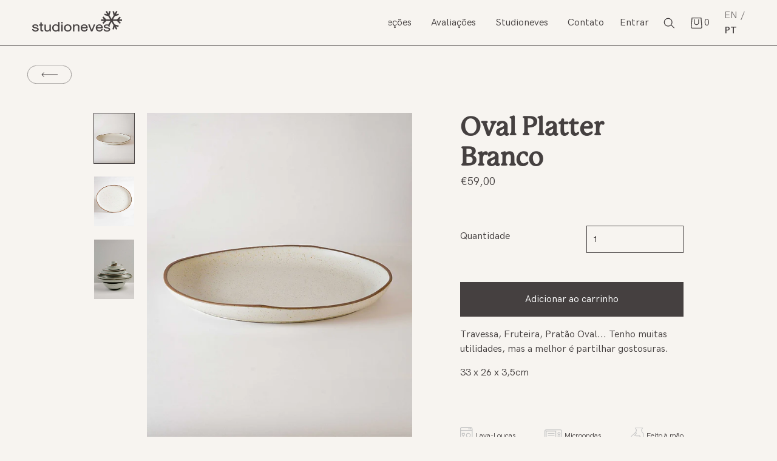

--- FILE ---
content_type: text/html; charset=utf-8
request_url: https://shop.studioneves.com/products/oval-platter-branco
body_size: 20249
content:
<!doctype html>
<!--[if IE 9]> <html class="ie9 no-js supports-no-cookies" lang="pt-PT"> <![endif]-->
<!--[if (gt IE 9)|!(IE)]><!--> <html class="no-js supports-no-cookies" lang="pt-PT"> <!--<![endif]-->
<head>
  <meta charset="utf-8">
  <meta http-equiv="X-UA-Compatible" content="IE=edge">
  <meta name="viewport" content="width=device-width,initial-scale=1">
  <meta name="theme-color" content="#f4fbf2">
  <link rel="canonical" href="https://shop.studioneves.com/products/oval-platter-branco">

  
    <link rel="shortcut icon" href="//shop.studioneves.com/cdn/shop/files/logoPROFILE_32x32.png?v=1621258015" type="image/png">
  

  
  <title>
    Oval Platter Branco - Studioneves Handmade Design
    
    
    
  </title>

  
    <meta name="description" content="Travessa, Fruteira, Pratão Oval... Tenho muitas utilidades, mas a melhor é partilhar gostosuras. 33 x 26 x 3,5cm">
  

  


<meta property="og:site_name" content="Studioneves">
<meta property="og:url" content="https://shop.studioneves.com/products/oval-platter-branco">
<meta property="og:title" content="Oval Platter Branco">
<meta property="og:type" content="product">
<meta property="og:description" content="Travessa, Fruteira, Pratão Oval... Tenho muitas utilidades, mas a melhor é partilhar gostosuras. 33 x 26 x 3,5cm"><meta property="product:availability" content="instock">
  <meta property="product:price:amount" content="59,00">
  <meta property="product:price:currency" content="EUR">


<meta name="twitter:site" content="@">
<meta name="twitter:card" content="summary_large_image">
<meta name="twitter:title" content="Oval Platter Branco">
<meta name="twitter:description" content="Travessa, Fruteira, Pratão Oval... Tenho muitas utilidades, mas a melhor é partilhar gostosuras. 33 x 26 x 3,5cm">
  
<link href="//shop.studioneves.com/cdn/shop/t/2/assets/theme.css?v=3788302225511889671759259705" rel="stylesheet">

  <style>

  
  
  

  @font-face {
  font-family: Karla;
  font-weight: 400;
  font-style: normal;
  src: url("//shop.studioneves.com/cdn/fonts/karla/karla_n4.40497e07df527e6a50e58fb17ef1950c72f3e32c.woff2") format("woff2"),
       url("//shop.studioneves.com/cdn/fonts/karla/karla_n4.e9f6f9de321061073c6bfe03c28976ba8ce6ee18.woff") format("woff");
}

  @font-face {
  font-family: "Crimson Text";
  font-weight: 600;
  font-style: normal;
  src: url("//shop.studioneves.com/cdn/fonts/crimson_text/crimsontext_n6.d11c58b421f9011d0936d781febe4f56f8a319ca.woff2") format("woff2"),
       url("//shop.studioneves.com/cdn/fonts/crimson_text/crimsontext_n6.bbc4929bb175b4ff0b813f2634705f8bb4561e2f.woff") format("woff");
}

  @font-face {
  font-family: Karla;
  font-weight: 400;
  font-style: normal;
  src: url("//shop.studioneves.com/cdn/fonts/karla/karla_n4.40497e07df527e6a50e58fb17ef1950c72f3e32c.woff2") format("woff2"),
       url("//shop.studioneves.com/cdn/fonts/karla/karla_n4.e9f6f9de321061073c6bfe03c28976ba8ce6ee18.woff") format("woff");
}


    @font-face {
  font-family: Karla;
  font-weight: 700;
  font-style: normal;
  src: url("//shop.studioneves.com/cdn/fonts/karla/karla_n7.4358a847d4875593d69cfc3f8cc0b44c17b3ed03.woff2") format("woff2"),
       url("//shop.studioneves.com/cdn/fonts/karla/karla_n7.96e322f6d76ce794f25fa29e55d6997c3fb656b6.woff") format("woff");
}

  

  
    @font-face {
  font-family: Karla;
  font-weight: 400;
  font-style: italic;
  src: url("//shop.studioneves.com/cdn/fonts/karla/karla_i4.2086039c16bcc3a78a72a2f7b471e3c4a7f873a6.woff2") format("woff2"),
       url("//shop.studioneves.com/cdn/fonts/karla/karla_i4.7b9f59841a5960c16fa2a897a0716c8ebb183221.woff") format("woff");
}

  

  
    @font-face {
  font-family: Karla;
  font-weight: 700;
  font-style: italic;
  src: url("//shop.studioneves.com/cdn/fonts/karla/karla_i7.fe031cd65d6e02906286add4f6dda06afc2615f0.woff2") format("woff2"),
       url("//shop.studioneves.com/cdn/fonts/karla/karla_i7.816d4949fa7f7d79314595d7003eda5b44e959e3.woff") format("woff");
}

  

  
  
  

  

/* Primary text overlay *//* Primary text accent overlay *//* Secondary text overlay */


  :root {

    /* Fonts */

    --heading-font-stack: "Crimson Text", serif;
    --heading-font-weight: 600;
    --heading-font-style: normal;
    --heading-text-transform: none;

    --main-font-stack: Karla, sans-serif;
    --main-font-weight: 400;

    --accent-font-stack: Karla, sans-serif;
    --accent-font-weight: 400;
    --accent-text-transform: none;

    --header-navigation-text-transform: none;
    --list-and-grid-align: left;

    --header-navigation-typeface: Karla, sans-serif;
    --header-navigation-font-weight: 400;

    /*
    Primary color scheme
    */
    --color-primary-accent: rgb(161, 161, 161);
    --color-primary-text: rgb(69, 64, 64);
    --color-primary-background: rgb(247, 244, 240);
    --color-primary-meta: rgb(161, 161, 161);
    --color-primary-text--overlay: rgb(247, 244, 240);
    --color-primary-accent--overlay: rgb(0, 0, 0);
    
    --color-primary-text--faded: rgba(69, 64, 64, 0.6);

    --color-primary-text--05: rgba(69, 64, 64, 0.05);

    --color-primary-background--1: rgb(247, 244, 240);
    --color-primary-background--02: rgba(247, 244, 240, 0.2);
    --color-primary-background--0: rgba(247, 244, 240, 0);

    
    

    /*
    Secondary color scheme
    */
    --color-secondary-accent: rgb(161, 161, 161);
    --color-secondary-text: rgb(247, 244, 240);
    --color-secondary-background: rgb(69, 64, 64);
    --color-secondary-meta: rgb(69, 64, 64);
    --color-secondary-text--overlay: rgb(69, 64, 64);
    --color-secondary-accent--overlay: rgb(69, 64, 64);
    --color-secondary-text--faded: rgba(247, 244, 240, 0.6);
    --color-secondary-background--faded: rgba(69, 64, 64, 0.9);

    --color-secondary-text--05: rgba(247, 244, 240, 0.05);

    --color-secondary-background--1: rgb(69, 64, 64);
    --color-secondary-background--02: rgba(69, 64, 64, 0.2);
    --color-secondary-background--0: rgba(69, 64, 64, 0);

    /*
    Tertiary color scheme
    */
    --color-tertiary-accent: rgb(161, 161, 161);
    --color-tertiary-text: rgb(69, 64, 64);
    --color-tertiary-background: rgb(247, 244, 240);
    --color-tertiary-meta: rgb(69, 64, 64);

    --color-tertiary-text--overlay: rgb(247, 244, 240);
    --color-tertiary-accent--overlay: rgb(0, 0, 0);
    --color-tertiary-text--faded: rgba(69, 64, 64, 0.6);
    --color-tertiary-background--faded: rgba(247, 244, 240, 0.9);

    --color-tertiary-text--05: rgba(69, 64, 64, 0.05);

    --color-tertiary-background--1: rgb(247, 244, 240);
    --color-tertiary-background--02: rgba(247, 244, 240, 0.2);
    --color-tertiary-background--0: rgba(247, 244, 240, 0);  

    /*
    Active text
    */
    --color-active-text: #454040
    --color-active-background: ;
    --color-active-accent: #a1a1a1;
    --color-active-meta: #454040;
    --color-active-text--overlay: #f7f4f0
    --color-active-accent--overlay: #000000
    --color-active-background--faded: rgba(247, 244, 240, 0.9)


    /*
    SVG ico select
    */
    --icon-svg-select: url(//shop.studioneves.com/cdn/shop/t/2/assets/ico-select.svg?v=92084442581527866541622046609);
    --icon-svg-select-primary: url(//shop.studioneves.com/cdn/shop/t/2/assets/ico-select__primary.svg?v=92084442581527866541622046609);
    --icon-svg-select-secondary: url(//shop.studioneves.com/cdn/shop/t/2/assets/ico-select__secondary.svg?v=165080735397692272091622046609);
    --icon-svg-select-tertiary: url(//shop.studioneves.com/cdn/shop/t/2/assets/ico-select__tertiary.svg?v=92084442581527866541622046609);

    --modal-controls-preloader: url(//shop.studioneves.com/cdn/shop/t/2/assets/pswp-preloader.gif?v=149226290491970679091586179432) 0 0 no-repeat;

  }
</style>

  <!-- STYLES  -->

<link href="//shop.studioneves.com/cdn/shop/t/2/assets/gridspace-custom.css?v=117041046546840922021694859572" rel="stylesheet" >

<link rel="stylesheet" type="text/css" href="//shop.studioneves.com/cdn/shop/t/2/assets/GroteskBook.css?v=151412878556794290861621251445" >
<link rel="stylesheet" type="text/css" href="//shop.studioneves.com/cdn/shop/t/2/assets/P22Mackinac.css?v=2672120795809340471621251389" >


  
  <script>
    document.documentElement.className = document.documentElement.className.replace('no-js', 'js');

    window.theme = {
      data: {
        "cartMethod": "page"
      },
      strings: {
        addToCart: "Adicionar ao carrinho",
        soldOut: "Esgotado",
        unavailable: "Indisponível",
        cartEmpty: "Seu carrinho está vazio no momento.",
        cartCookie: "Habilite os cookies para usar o carrinho de compras",
        cartSavings: "Translation missing: pt-PT.cart.general.savings_html"
      },
      moneyFormat: "€{{amount_with_comma_separator}}"
    };
  </script>

  

  
<!--[if (gt IE 9)|!(IE)]><!--><script src="//shop.studioneves.com/cdn/shop/t/2/assets/theme.min.js?v=103575907769788012761586179436" defer="defer"></script><!--<![endif]-->
<!--[if lt IE 9]><script src="//shop.studioneves.com/cdn/shop/t/2/assets/theme.min.js?v=103575907769788012761586179436"></script><![endif]-->
  <script>window.performance && window.performance.mark && window.performance.mark('shopify.content_for_header.start');</script><meta id="shopify-digital-wallet" name="shopify-digital-wallet" content="/28424405066/digital_wallets/dialog">
<meta name="shopify-checkout-api-token" content="be3c0a5f516fb0d32b84e9c08133bc04">
<meta id="in-context-paypal-metadata" data-shop-id="28424405066" data-venmo-supported="false" data-environment="production" data-locale="en_US" data-paypal-v4="true" data-currency="EUR">
<link rel="alternate" hreflang="x-default" href="https://shop.studioneves.com/products/oval-platter-branco">
<link rel="alternate" hreflang="pt" href="https://shop.studioneves.com/products/oval-platter-branco">
<link rel="alternate" hreflang="en" href="https://shop.studioneves.com/en/products/oval-platter-branco">
<link rel="alternate" type="application/json+oembed" href="https://shop.studioneves.com/products/oval-platter-branco.oembed">
<script async="async" src="/checkouts/internal/preloads.js?locale=pt-PT"></script>
<script id="shopify-features" type="application/json">{"accessToken":"be3c0a5f516fb0d32b84e9c08133bc04","betas":["rich-media-storefront-analytics"],"domain":"shop.studioneves.com","predictiveSearch":true,"shopId":28424405066,"locale":"pt-pt"}</script>
<script>var Shopify = Shopify || {};
Shopify.shop = "studioneves.myshopify.com";
Shopify.locale = "pt-PT";
Shopify.currency = {"active":"EUR","rate":"1.0"};
Shopify.country = "PT";
Shopify.theme = {"name":"Studioneves 2021","id":80859725898,"schema_name":"Cascade","schema_version":"1.3.0","theme_store_id":859,"role":"main"};
Shopify.theme.handle = "null";
Shopify.theme.style = {"id":null,"handle":null};
Shopify.cdnHost = "shop.studioneves.com/cdn";
Shopify.routes = Shopify.routes || {};
Shopify.routes.root = "/";</script>
<script type="module">!function(o){(o.Shopify=o.Shopify||{}).modules=!0}(window);</script>
<script>!function(o){function n(){var o=[];function n(){o.push(Array.prototype.slice.apply(arguments))}return n.q=o,n}var t=o.Shopify=o.Shopify||{};t.loadFeatures=n(),t.autoloadFeatures=n()}(window);</script>
<script id="shop-js-analytics" type="application/json">{"pageType":"product"}</script>
<script defer="defer" async type="module" src="//shop.studioneves.com/cdn/shopifycloud/shop-js/modules/v2/client.init-shop-cart-sync_CysSvCNW.pt-PT.esm.js"></script>
<script defer="defer" async type="module" src="//shop.studioneves.com/cdn/shopifycloud/shop-js/modules/v2/chunk.common_CMEBFfD0.esm.js"></script>
<script type="module">
  await import("//shop.studioneves.com/cdn/shopifycloud/shop-js/modules/v2/client.init-shop-cart-sync_CysSvCNW.pt-PT.esm.js");
await import("//shop.studioneves.com/cdn/shopifycloud/shop-js/modules/v2/chunk.common_CMEBFfD0.esm.js");

  window.Shopify.SignInWithShop?.initShopCartSync?.({"fedCMEnabled":true,"windoidEnabled":true});

</script>
<script>(function() {
  var isLoaded = false;
  function asyncLoad() {
    if (isLoaded) return;
    isLoaded = true;
    var urls = ["https:\/\/gtranslate.io\/shopify\/gtranslate.js?shop=studioneves.myshopify.com"];
    for (var i = 0; i < urls.length; i++) {
      var s = document.createElement('script');
      s.type = 'text/javascript';
      s.async = true;
      s.src = urls[i];
      var x = document.getElementsByTagName('script')[0];
      x.parentNode.insertBefore(s, x);
    }
  };
  if(window.attachEvent) {
    window.attachEvent('onload', asyncLoad);
  } else {
    window.addEventListener('load', asyncLoad, false);
  }
})();</script>
<script id="__st">var __st={"a":28424405066,"offset":0,"reqid":"31d5bdf4-a706-4f0e-9829-d3ab4a99bfa0-1768393185","pageurl":"shop.studioneves.com\/products\/oval-platter-branco","u":"0bf105ede038","p":"product","rtyp":"product","rid":4636191588426};</script>
<script>window.ShopifyPaypalV4VisibilityTracking = true;</script>
<script id="captcha-bootstrap">!function(){'use strict';const t='contact',e='account',n='new_comment',o=[[t,t],['blogs',n],['comments',n],[t,'customer']],c=[[e,'customer_login'],[e,'guest_login'],[e,'recover_customer_password'],[e,'create_customer']],r=t=>t.map((([t,e])=>`form[action*='/${t}']:not([data-nocaptcha='true']) input[name='form_type'][value='${e}']`)).join(','),a=t=>()=>t?[...document.querySelectorAll(t)].map((t=>t.form)):[];function s(){const t=[...o],e=r(t);return a(e)}const i='password',u='form_key',d=['recaptcha-v3-token','g-recaptcha-response','h-captcha-response',i],f=()=>{try{return window.sessionStorage}catch{return}},m='__shopify_v',_=t=>t.elements[u];function p(t,e,n=!1){try{const o=window.sessionStorage,c=JSON.parse(o.getItem(e)),{data:r}=function(t){const{data:e,action:n}=t;return t[m]||n?{data:e,action:n}:{data:t,action:n}}(c);for(const[e,n]of Object.entries(r))t.elements[e]&&(t.elements[e].value=n);n&&o.removeItem(e)}catch(o){console.error('form repopulation failed',{error:o})}}const l='form_type',E='cptcha';function T(t){t.dataset[E]=!0}const w=window,h=w.document,L='Shopify',v='ce_forms',y='captcha';let A=!1;((t,e)=>{const n=(g='f06e6c50-85a8-45c8-87d0-21a2b65856fe',I='https://cdn.shopify.com/shopifycloud/storefront-forms-hcaptcha/ce_storefront_forms_captcha_hcaptcha.v1.5.2.iife.js',D={infoText:'Protegido por hCaptcha',privacyText:'Privacidade',termsText:'Termos'},(t,e,n)=>{const o=w[L][v],c=o.bindForm;if(c)return c(t,g,e,D).then(n);var r;o.q.push([[t,g,e,D],n]),r=I,A||(h.body.append(Object.assign(h.createElement('script'),{id:'captcha-provider',async:!0,src:r})),A=!0)});var g,I,D;w[L]=w[L]||{},w[L][v]=w[L][v]||{},w[L][v].q=[],w[L][y]=w[L][y]||{},w[L][y].protect=function(t,e){n(t,void 0,e),T(t)},Object.freeze(w[L][y]),function(t,e,n,w,h,L){const[v,y,A,g]=function(t,e,n){const i=e?o:[],u=t?c:[],d=[...i,...u],f=r(d),m=r(i),_=r(d.filter((([t,e])=>n.includes(e))));return[a(f),a(m),a(_),s()]}(w,h,L),I=t=>{const e=t.target;return e instanceof HTMLFormElement?e:e&&e.form},D=t=>v().includes(t);t.addEventListener('submit',(t=>{const e=I(t);if(!e)return;const n=D(e)&&!e.dataset.hcaptchaBound&&!e.dataset.recaptchaBound,o=_(e),c=g().includes(e)&&(!o||!o.value);(n||c)&&t.preventDefault(),c&&!n&&(function(t){try{if(!f())return;!function(t){const e=f();if(!e)return;const n=_(t);if(!n)return;const o=n.value;o&&e.removeItem(o)}(t);const e=Array.from(Array(32),(()=>Math.random().toString(36)[2])).join('');!function(t,e){_(t)||t.append(Object.assign(document.createElement('input'),{type:'hidden',name:u})),t.elements[u].value=e}(t,e),function(t,e){const n=f();if(!n)return;const o=[...t.querySelectorAll(`input[type='${i}']`)].map((({name:t})=>t)),c=[...d,...o],r={};for(const[a,s]of new FormData(t).entries())c.includes(a)||(r[a]=s);n.setItem(e,JSON.stringify({[m]:1,action:t.action,data:r}))}(t,e)}catch(e){console.error('failed to persist form',e)}}(e),e.submit())}));const S=(t,e)=>{t&&!t.dataset[E]&&(n(t,e.some((e=>e===t))),T(t))};for(const o of['focusin','change'])t.addEventListener(o,(t=>{const e=I(t);D(e)&&S(e,y())}));const B=e.get('form_key'),M=e.get(l),P=B&&M;t.addEventListener('DOMContentLoaded',(()=>{const t=y();if(P)for(const e of t)e.elements[l].value===M&&p(e,B);[...new Set([...A(),...v().filter((t=>'true'===t.dataset.shopifyCaptcha))])].forEach((e=>S(e,t)))}))}(h,new URLSearchParams(w.location.search),n,t,e,['guest_login'])})(!0,!0)}();</script>
<script integrity="sha256-4kQ18oKyAcykRKYeNunJcIwy7WH5gtpwJnB7kiuLZ1E=" data-source-attribution="shopify.loadfeatures" defer="defer" src="//shop.studioneves.com/cdn/shopifycloud/storefront/assets/storefront/load_feature-a0a9edcb.js" crossorigin="anonymous"></script>
<script data-source-attribution="shopify.dynamic_checkout.dynamic.init">var Shopify=Shopify||{};Shopify.PaymentButton=Shopify.PaymentButton||{isStorefrontPortableWallets:!0,init:function(){window.Shopify.PaymentButton.init=function(){};var t=document.createElement("script");t.src="https://shop.studioneves.com/cdn/shopifycloud/portable-wallets/latest/portable-wallets.pt-pt.js",t.type="module",document.head.appendChild(t)}};
</script>
<script data-source-attribution="shopify.dynamic_checkout.buyer_consent">
  function portableWalletsHideBuyerConsent(e){var t=document.getElementById("shopify-buyer-consent"),n=document.getElementById("shopify-subscription-policy-button");t&&n&&(t.classList.add("hidden"),t.setAttribute("aria-hidden","true"),n.removeEventListener("click",e))}function portableWalletsShowBuyerConsent(e){var t=document.getElementById("shopify-buyer-consent"),n=document.getElementById("shopify-subscription-policy-button");t&&n&&(t.classList.remove("hidden"),t.removeAttribute("aria-hidden"),n.addEventListener("click",e))}window.Shopify?.PaymentButton&&(window.Shopify.PaymentButton.hideBuyerConsent=portableWalletsHideBuyerConsent,window.Shopify.PaymentButton.showBuyerConsent=portableWalletsShowBuyerConsent);
</script>
<script data-source-attribution="shopify.dynamic_checkout.cart.bootstrap">document.addEventListener("DOMContentLoaded",(function(){function t(){return document.querySelector("shopify-accelerated-checkout-cart, shopify-accelerated-checkout")}if(t())Shopify.PaymentButton.init();else{new MutationObserver((function(e,n){t()&&(Shopify.PaymentButton.init(),n.disconnect())})).observe(document.body,{childList:!0,subtree:!0})}}));
</script>
<link id="shopify-accelerated-checkout-styles" rel="stylesheet" media="screen" href="https://shop.studioneves.com/cdn/shopifycloud/portable-wallets/latest/accelerated-checkout-backwards-compat.css" crossorigin="anonymous">
<style id="shopify-accelerated-checkout-cart">
        #shopify-buyer-consent {
  margin-top: 1em;
  display: inline-block;
  width: 100%;
}

#shopify-buyer-consent.hidden {
  display: none;
}

#shopify-subscription-policy-button {
  background: none;
  border: none;
  padding: 0;
  text-decoration: underline;
  font-size: inherit;
  cursor: pointer;
}

#shopify-subscription-policy-button::before {
  box-shadow: none;
}

      </style>

<script>window.performance && window.performance.mark && window.performance.mark('shopify.content_for_header.end');</script>
  
  <script src="//ajax.googleapis.com/ajax/libs/jquery/2.2.3/jquery.min.js" type="text/javascript"></script>
  
	<script>jQuery(document).ready(function( $ ) {
		$("#submenu").hover(
  		function () {
			$('body').addClass('hover');
		  }, 
		  function () {
			$('body').removeClass('hover');
		  }
		  );

		});
	</script>
  
	<script>jQuery(document).ready(function( $ ) {
		$("#submenu.sobre").hover(
  		function () {
			$('body').addClass('hoverSobre');
		  }, 
		  function () {
			$('body').removeClass('hoverSobre');
		  }
		  );

		});
	</script>
  
    <script>
       $(document).ready(function() {
         $(window).scroll(function() {
           if ($(document).scrollTop() > 100) {
             $('body').addClass('hcolor');
           } else {
             $('body').removeClass('hcolor');
           }
		});
    });
    </script>
    

<meta property="og:image" content="https://cdn.shopify.com/s/files/1/0284/2440/5066/products/Oval-Platter_Branco.jpg?v=1594500524" />
<meta property="og:image:secure_url" content="https://cdn.shopify.com/s/files/1/0284/2440/5066/products/Oval-Platter_Branco.jpg?v=1594500524" />
<meta property="og:image:width" content="2400" />
<meta property="og:image:height" content="3000" />
<link href="https://monorail-edge.shopifysvc.com" rel="dns-prefetch">
<script>(function(){if ("sendBeacon" in navigator && "performance" in window) {try {var session_token_from_headers = performance.getEntriesByType('navigation')[0].serverTiming.find(x => x.name == '_s').description;} catch {var session_token_from_headers = undefined;}var session_cookie_matches = document.cookie.match(/_shopify_s=([^;]*)/);var session_token_from_cookie = session_cookie_matches && session_cookie_matches.length === 2 ? session_cookie_matches[1] : "";var session_token = session_token_from_headers || session_token_from_cookie || "";function handle_abandonment_event(e) {var entries = performance.getEntries().filter(function(entry) {return /monorail-edge.shopifysvc.com/.test(entry.name);});if (!window.abandonment_tracked && entries.length === 0) {window.abandonment_tracked = true;var currentMs = Date.now();var navigation_start = performance.timing.navigationStart;var payload = {shop_id: 28424405066,url: window.location.href,navigation_start,duration: currentMs - navigation_start,session_token,page_type: "product"};window.navigator.sendBeacon("https://monorail-edge.shopifysvc.com/v1/produce", JSON.stringify({schema_id: "online_store_buyer_site_abandonment/1.1",payload: payload,metadata: {event_created_at_ms: currentMs,event_sent_at_ms: currentMs}}));}}window.addEventListener('pagehide', handle_abandonment_event);}}());</script>
<script id="web-pixels-manager-setup">(function e(e,d,r,n,o){if(void 0===o&&(o={}),!Boolean(null===(a=null===(i=window.Shopify)||void 0===i?void 0:i.analytics)||void 0===a?void 0:a.replayQueue)){var i,a;window.Shopify=window.Shopify||{};var t=window.Shopify;t.analytics=t.analytics||{};var s=t.analytics;s.replayQueue=[],s.publish=function(e,d,r){return s.replayQueue.push([e,d,r]),!0};try{self.performance.mark("wpm:start")}catch(e){}var l=function(){var e={modern:/Edge?\/(1{2}[4-9]|1[2-9]\d|[2-9]\d{2}|\d{4,})\.\d+(\.\d+|)|Firefox\/(1{2}[4-9]|1[2-9]\d|[2-9]\d{2}|\d{4,})\.\d+(\.\d+|)|Chrom(ium|e)\/(9{2}|\d{3,})\.\d+(\.\d+|)|(Maci|X1{2}).+ Version\/(15\.\d+|(1[6-9]|[2-9]\d|\d{3,})\.\d+)([,.]\d+|)( \(\w+\)|)( Mobile\/\w+|) Safari\/|Chrome.+OPR\/(9{2}|\d{3,})\.\d+\.\d+|(CPU[ +]OS|iPhone[ +]OS|CPU[ +]iPhone|CPU IPhone OS|CPU iPad OS)[ +]+(15[._]\d+|(1[6-9]|[2-9]\d|\d{3,})[._]\d+)([._]\d+|)|Android:?[ /-](13[3-9]|1[4-9]\d|[2-9]\d{2}|\d{4,})(\.\d+|)(\.\d+|)|Android.+Firefox\/(13[5-9]|1[4-9]\d|[2-9]\d{2}|\d{4,})\.\d+(\.\d+|)|Android.+Chrom(ium|e)\/(13[3-9]|1[4-9]\d|[2-9]\d{2}|\d{4,})\.\d+(\.\d+|)|SamsungBrowser\/([2-9]\d|\d{3,})\.\d+/,legacy:/Edge?\/(1[6-9]|[2-9]\d|\d{3,})\.\d+(\.\d+|)|Firefox\/(5[4-9]|[6-9]\d|\d{3,})\.\d+(\.\d+|)|Chrom(ium|e)\/(5[1-9]|[6-9]\d|\d{3,})\.\d+(\.\d+|)([\d.]+$|.*Safari\/(?![\d.]+ Edge\/[\d.]+$))|(Maci|X1{2}).+ Version\/(10\.\d+|(1[1-9]|[2-9]\d|\d{3,})\.\d+)([,.]\d+|)( \(\w+\)|)( Mobile\/\w+|) Safari\/|Chrome.+OPR\/(3[89]|[4-9]\d|\d{3,})\.\d+\.\d+|(CPU[ +]OS|iPhone[ +]OS|CPU[ +]iPhone|CPU IPhone OS|CPU iPad OS)[ +]+(10[._]\d+|(1[1-9]|[2-9]\d|\d{3,})[._]\d+)([._]\d+|)|Android:?[ /-](13[3-9]|1[4-9]\d|[2-9]\d{2}|\d{4,})(\.\d+|)(\.\d+|)|Mobile Safari.+OPR\/([89]\d|\d{3,})\.\d+\.\d+|Android.+Firefox\/(13[5-9]|1[4-9]\d|[2-9]\d{2}|\d{4,})\.\d+(\.\d+|)|Android.+Chrom(ium|e)\/(13[3-9]|1[4-9]\d|[2-9]\d{2}|\d{4,})\.\d+(\.\d+|)|Android.+(UC? ?Browser|UCWEB|U3)[ /]?(15\.([5-9]|\d{2,})|(1[6-9]|[2-9]\d|\d{3,})\.\d+)\.\d+|SamsungBrowser\/(5\.\d+|([6-9]|\d{2,})\.\d+)|Android.+MQ{2}Browser\/(14(\.(9|\d{2,})|)|(1[5-9]|[2-9]\d|\d{3,})(\.\d+|))(\.\d+|)|K[Aa][Ii]OS\/(3\.\d+|([4-9]|\d{2,})\.\d+)(\.\d+|)/},d=e.modern,r=e.legacy,n=navigator.userAgent;return n.match(d)?"modern":n.match(r)?"legacy":"unknown"}(),u="modern"===l?"modern":"legacy",c=(null!=n?n:{modern:"",legacy:""})[u],f=function(e){return[e.baseUrl,"/wpm","/b",e.hashVersion,"modern"===e.buildTarget?"m":"l",".js"].join("")}({baseUrl:d,hashVersion:r,buildTarget:u}),m=function(e){var d=e.version,r=e.bundleTarget,n=e.surface,o=e.pageUrl,i=e.monorailEndpoint;return{emit:function(e){var a=e.status,t=e.errorMsg,s=(new Date).getTime(),l=JSON.stringify({metadata:{event_sent_at_ms:s},events:[{schema_id:"web_pixels_manager_load/3.1",payload:{version:d,bundle_target:r,page_url:o,status:a,surface:n,error_msg:t},metadata:{event_created_at_ms:s}}]});if(!i)return console&&console.warn&&console.warn("[Web Pixels Manager] No Monorail endpoint provided, skipping logging."),!1;try{return self.navigator.sendBeacon.bind(self.navigator)(i,l)}catch(e){}var u=new XMLHttpRequest;try{return u.open("POST",i,!0),u.setRequestHeader("Content-Type","text/plain"),u.send(l),!0}catch(e){return console&&console.warn&&console.warn("[Web Pixels Manager] Got an unhandled error while logging to Monorail."),!1}}}}({version:r,bundleTarget:l,surface:e.surface,pageUrl:self.location.href,monorailEndpoint:e.monorailEndpoint});try{o.browserTarget=l,function(e){var d=e.src,r=e.async,n=void 0===r||r,o=e.onload,i=e.onerror,a=e.sri,t=e.scriptDataAttributes,s=void 0===t?{}:t,l=document.createElement("script"),u=document.querySelector("head"),c=document.querySelector("body");if(l.async=n,l.src=d,a&&(l.integrity=a,l.crossOrigin="anonymous"),s)for(var f in s)if(Object.prototype.hasOwnProperty.call(s,f))try{l.dataset[f]=s[f]}catch(e){}if(o&&l.addEventListener("load",o),i&&l.addEventListener("error",i),u)u.appendChild(l);else{if(!c)throw new Error("Did not find a head or body element to append the script");c.appendChild(l)}}({src:f,async:!0,onload:function(){if(!function(){var e,d;return Boolean(null===(d=null===(e=window.Shopify)||void 0===e?void 0:e.analytics)||void 0===d?void 0:d.initialized)}()){var d=window.webPixelsManager.init(e)||void 0;if(d){var r=window.Shopify.analytics;r.replayQueue.forEach((function(e){var r=e[0],n=e[1],o=e[2];d.publishCustomEvent(r,n,o)})),r.replayQueue=[],r.publish=d.publishCustomEvent,r.visitor=d.visitor,r.initialized=!0}}},onerror:function(){return m.emit({status:"failed",errorMsg:"".concat(f," has failed to load")})},sri:function(e){var d=/^sha384-[A-Za-z0-9+/=]+$/;return"string"==typeof e&&d.test(e)}(c)?c:"",scriptDataAttributes:o}),m.emit({status:"loading"})}catch(e){m.emit({status:"failed",errorMsg:(null==e?void 0:e.message)||"Unknown error"})}}})({shopId: 28424405066,storefrontBaseUrl: "https://shop.studioneves.com",extensionsBaseUrl: "https://extensions.shopifycdn.com/cdn/shopifycloud/web-pixels-manager",monorailEndpoint: "https://monorail-edge.shopifysvc.com/unstable/produce_batch",surface: "storefront-renderer",enabledBetaFlags: ["2dca8a86"],webPixelsConfigList: [{"id":"281411931","configuration":"{\"pixel_id\":\"319507889208702\",\"pixel_type\":\"facebook_pixel\",\"metaapp_system_user_token\":\"-\"}","eventPayloadVersion":"v1","runtimeContext":"OPEN","scriptVersion":"ca16bc87fe92b6042fbaa3acc2fbdaa6","type":"APP","apiClientId":2329312,"privacyPurposes":["ANALYTICS","MARKETING","SALE_OF_DATA"],"dataSharingAdjustments":{"protectedCustomerApprovalScopes":["read_customer_address","read_customer_email","read_customer_name","read_customer_personal_data","read_customer_phone"]}},{"id":"shopify-app-pixel","configuration":"{}","eventPayloadVersion":"v1","runtimeContext":"STRICT","scriptVersion":"0450","apiClientId":"shopify-pixel","type":"APP","privacyPurposes":["ANALYTICS","MARKETING"]},{"id":"shopify-custom-pixel","eventPayloadVersion":"v1","runtimeContext":"LAX","scriptVersion":"0450","apiClientId":"shopify-pixel","type":"CUSTOM","privacyPurposes":["ANALYTICS","MARKETING"]}],isMerchantRequest: false,initData: {"shop":{"name":"Studioneves","paymentSettings":{"currencyCode":"EUR"},"myshopifyDomain":"studioneves.myshopify.com","countryCode":"PT","storefrontUrl":"https:\/\/shop.studioneves.com"},"customer":null,"cart":null,"checkout":null,"productVariants":[{"price":{"amount":59.0,"currencyCode":"EUR"},"product":{"title":"Oval Platter Branco","vendor":"Studioneves","id":"4636191588426","untranslatedTitle":"Oval Platter Branco","url":"\/products\/oval-platter-branco","type":"Platter"},"id":"32226251767882","image":{"src":"\/\/shop.studioneves.com\/cdn\/shop\/products\/Oval-Platter_Branco.jpg?v=1594500524"},"sku":null,"title":"Default Title","untranslatedTitle":"Default Title"}],"purchasingCompany":null},},"https://shop.studioneves.com/cdn","7cecd0b6w90c54c6cpe92089d5m57a67346",{"modern":"","legacy":""},{"shopId":"28424405066","storefrontBaseUrl":"https:\/\/shop.studioneves.com","extensionBaseUrl":"https:\/\/extensions.shopifycdn.com\/cdn\/shopifycloud\/web-pixels-manager","surface":"storefront-renderer","enabledBetaFlags":"[\"2dca8a86\"]","isMerchantRequest":"false","hashVersion":"7cecd0b6w90c54c6cpe92089d5m57a67346","publish":"custom","events":"[[\"page_viewed\",{}],[\"product_viewed\",{\"productVariant\":{\"price\":{\"amount\":59.0,\"currencyCode\":\"EUR\"},\"product\":{\"title\":\"Oval Platter Branco\",\"vendor\":\"Studioneves\",\"id\":\"4636191588426\",\"untranslatedTitle\":\"Oval Platter Branco\",\"url\":\"\/products\/oval-platter-branco\",\"type\":\"Platter\"},\"id\":\"32226251767882\",\"image\":{\"src\":\"\/\/shop.studioneves.com\/cdn\/shop\/products\/Oval-Platter_Branco.jpg?v=1594500524\"},\"sku\":null,\"title\":\"Default Title\",\"untranslatedTitle\":\"Default Title\"}}]]"});</script><script>
  window.ShopifyAnalytics = window.ShopifyAnalytics || {};
  window.ShopifyAnalytics.meta = window.ShopifyAnalytics.meta || {};
  window.ShopifyAnalytics.meta.currency = 'EUR';
  var meta = {"product":{"id":4636191588426,"gid":"gid:\/\/shopify\/Product\/4636191588426","vendor":"Studioneves","type":"Platter","handle":"oval-platter-branco","variants":[{"id":32226251767882,"price":5900,"name":"Oval Platter Branco","public_title":null,"sku":null}],"remote":false},"page":{"pageType":"product","resourceType":"product","resourceId":4636191588426,"requestId":"31d5bdf4-a706-4f0e-9829-d3ab4a99bfa0-1768393185"}};
  for (var attr in meta) {
    window.ShopifyAnalytics.meta[attr] = meta[attr];
  }
</script>
<script class="analytics">
  (function () {
    var customDocumentWrite = function(content) {
      var jquery = null;

      if (window.jQuery) {
        jquery = window.jQuery;
      } else if (window.Checkout && window.Checkout.$) {
        jquery = window.Checkout.$;
      }

      if (jquery) {
        jquery('body').append(content);
      }
    };

    var hasLoggedConversion = function(token) {
      if (token) {
        return document.cookie.indexOf('loggedConversion=' + token) !== -1;
      }
      return false;
    }

    var setCookieIfConversion = function(token) {
      if (token) {
        var twoMonthsFromNow = new Date(Date.now());
        twoMonthsFromNow.setMonth(twoMonthsFromNow.getMonth() + 2);

        document.cookie = 'loggedConversion=' + token + '; expires=' + twoMonthsFromNow;
      }
    }

    var trekkie = window.ShopifyAnalytics.lib = window.trekkie = window.trekkie || [];
    if (trekkie.integrations) {
      return;
    }
    trekkie.methods = [
      'identify',
      'page',
      'ready',
      'track',
      'trackForm',
      'trackLink'
    ];
    trekkie.factory = function(method) {
      return function() {
        var args = Array.prototype.slice.call(arguments);
        args.unshift(method);
        trekkie.push(args);
        return trekkie;
      };
    };
    for (var i = 0; i < trekkie.methods.length; i++) {
      var key = trekkie.methods[i];
      trekkie[key] = trekkie.factory(key);
    }
    trekkie.load = function(config) {
      trekkie.config = config || {};
      trekkie.config.initialDocumentCookie = document.cookie;
      var first = document.getElementsByTagName('script')[0];
      var script = document.createElement('script');
      script.type = 'text/javascript';
      script.onerror = function(e) {
        var scriptFallback = document.createElement('script');
        scriptFallback.type = 'text/javascript';
        scriptFallback.onerror = function(error) {
                var Monorail = {
      produce: function produce(monorailDomain, schemaId, payload) {
        var currentMs = new Date().getTime();
        var event = {
          schema_id: schemaId,
          payload: payload,
          metadata: {
            event_created_at_ms: currentMs,
            event_sent_at_ms: currentMs
          }
        };
        return Monorail.sendRequest("https://" + monorailDomain + "/v1/produce", JSON.stringify(event));
      },
      sendRequest: function sendRequest(endpointUrl, payload) {
        // Try the sendBeacon API
        if (window && window.navigator && typeof window.navigator.sendBeacon === 'function' && typeof window.Blob === 'function' && !Monorail.isIos12()) {
          var blobData = new window.Blob([payload], {
            type: 'text/plain'
          });

          if (window.navigator.sendBeacon(endpointUrl, blobData)) {
            return true;
          } // sendBeacon was not successful

        } // XHR beacon

        var xhr = new XMLHttpRequest();

        try {
          xhr.open('POST', endpointUrl);
          xhr.setRequestHeader('Content-Type', 'text/plain');
          xhr.send(payload);
        } catch (e) {
          console.log(e);
        }

        return false;
      },
      isIos12: function isIos12() {
        return window.navigator.userAgent.lastIndexOf('iPhone; CPU iPhone OS 12_') !== -1 || window.navigator.userAgent.lastIndexOf('iPad; CPU OS 12_') !== -1;
      }
    };
    Monorail.produce('monorail-edge.shopifysvc.com',
      'trekkie_storefront_load_errors/1.1',
      {shop_id: 28424405066,
      theme_id: 80859725898,
      app_name: "storefront",
      context_url: window.location.href,
      source_url: "//shop.studioneves.com/cdn/s/trekkie.storefront.55c6279c31a6628627b2ba1c5ff367020da294e2.min.js"});

        };
        scriptFallback.async = true;
        scriptFallback.src = '//shop.studioneves.com/cdn/s/trekkie.storefront.55c6279c31a6628627b2ba1c5ff367020da294e2.min.js';
        first.parentNode.insertBefore(scriptFallback, first);
      };
      script.async = true;
      script.src = '//shop.studioneves.com/cdn/s/trekkie.storefront.55c6279c31a6628627b2ba1c5ff367020da294e2.min.js';
      first.parentNode.insertBefore(script, first);
    };
    trekkie.load(
      {"Trekkie":{"appName":"storefront","development":false,"defaultAttributes":{"shopId":28424405066,"isMerchantRequest":null,"themeId":80859725898,"themeCityHash":"6380801496255155414","contentLanguage":"pt-PT","currency":"EUR","eventMetadataId":"7d6d7a12-9853-4c38-99f0-e60bfac81bb2"},"isServerSideCookieWritingEnabled":true,"monorailRegion":"shop_domain","enabledBetaFlags":["65f19447"]},"Session Attribution":{},"S2S":{"facebookCapiEnabled":true,"source":"trekkie-storefront-renderer","apiClientId":580111}}
    );

    var loaded = false;
    trekkie.ready(function() {
      if (loaded) return;
      loaded = true;

      window.ShopifyAnalytics.lib = window.trekkie;

      var originalDocumentWrite = document.write;
      document.write = customDocumentWrite;
      try { window.ShopifyAnalytics.merchantGoogleAnalytics.call(this); } catch(error) {};
      document.write = originalDocumentWrite;

      window.ShopifyAnalytics.lib.page(null,{"pageType":"product","resourceType":"product","resourceId":4636191588426,"requestId":"31d5bdf4-a706-4f0e-9829-d3ab4a99bfa0-1768393185","shopifyEmitted":true});

      var match = window.location.pathname.match(/checkouts\/(.+)\/(thank_you|post_purchase)/)
      var token = match? match[1]: undefined;
      if (!hasLoggedConversion(token)) {
        setCookieIfConversion(token);
        window.ShopifyAnalytics.lib.track("Viewed Product",{"currency":"EUR","variantId":32226251767882,"productId":4636191588426,"productGid":"gid:\/\/shopify\/Product\/4636191588426","name":"Oval Platter Branco","price":"59.00","sku":null,"brand":"Studioneves","variant":null,"category":"Platter","nonInteraction":true,"remote":false},undefined,undefined,{"shopifyEmitted":true});
      window.ShopifyAnalytics.lib.track("monorail:\/\/trekkie_storefront_viewed_product\/1.1",{"currency":"EUR","variantId":32226251767882,"productId":4636191588426,"productGid":"gid:\/\/shopify\/Product\/4636191588426","name":"Oval Platter Branco","price":"59.00","sku":null,"brand":"Studioneves","variant":null,"category":"Platter","nonInteraction":true,"remote":false,"referer":"https:\/\/shop.studioneves.com\/products\/oval-platter-branco"});
      }
    });


        var eventsListenerScript = document.createElement('script');
        eventsListenerScript.async = true;
        eventsListenerScript.src = "//shop.studioneves.com/cdn/shopifycloud/storefront/assets/shop_events_listener-3da45d37.js";
        document.getElementsByTagName('head')[0].appendChild(eventsListenerScript);

})();</script>
<script
  defer
  src="https://shop.studioneves.com/cdn/shopifycloud/perf-kit/shopify-perf-kit-3.0.3.min.js"
  data-application="storefront-renderer"
  data-shop-id="28424405066"
  data-render-region="gcp-us-east1"
  data-page-type="product"
  data-theme-instance-id="80859725898"
  data-theme-name="Cascade"
  data-theme-version="1.3.0"
  data-monorail-region="shop_domain"
  data-resource-timing-sampling-rate="10"
  data-shs="true"
  data-shs-beacon="true"
  data-shs-export-with-fetch="true"
  data-shs-logs-sample-rate="1"
  data-shs-beacon-endpoint="https://shop.studioneves.com/api/collect"
></script>
</head>

<body id="oval-platter-branco-studioneves-handmade-design" class="template-product preload">

  <a class="in-page-link visually-hidden skip-link" href="#MainContent">Pular para o conteúdo</a>

  <div id="shopify-section-header" class="shopify-section">





<style></style>






<div data-section-id="header" data-section-type="header"  data-template="product" data-sticky-header="true"   >

  
  <div class="header-placeholder full--w hide" data-header-placeholder></div>
  

  <header class="site-header "  data-site-header >

    <div class="header__main">

      <div class="max-site-width px2 lg--up--px3">
        <div class="relative">
          <a class="header__close fixed lg-up--full--w text-align--right top--0 right--0 p2 font-size--m pointer color--active-text hv--active-accent" data-close-header tabindex="0">
            
<span class="icon-wrapper"><svg aria-hidden="true" focusable="false" role="presentation" class="icon icon-close" viewBox="0 0 64 64"><path fill-rule="evenodd" d="M32 29.714L53.714 8 56 10.286 34.286 32 56 53.714 53.714 56 32 34.286 10.286 56 8 53.714 29.714 32 8 10.286 10.286 8 32 29.714z"/></svg></span>
          </a>
        </div>
      </div>


      

      <div class="header__shifter full--w"></div>

        <div class="header-table flex items--center justify--between full--w px2 py3 max-site-width lg--up--px3  lg--up--relative">
          <div class="header-table__bookend align--middle text-align--left lg--up--hide md--dn--flex--1-basis-0">
            <div class="js">
              
                
                  <button type="button" class="t--header-navigation color--primary-text site-header__menu-btn btn border--none font-size--m bg--transparent" aria-controls="MobileNav" aria-expanded="false" data-active-header-trigger data-active-target="navigation">
                    <div class="left">
<span class="icon-wrapper"><svg aria-hidden="true" focusable="false" role="presentation" class="icon icon-menu" viewBox="0 0 64 64"><g fill-rule="evenodd"><path d="M10 46h44v2H10zM10 32h44v2H10zM10 18h44v2H10z"/></g></svg></span></div>
                  </button>
                
              
            </div>
            <noscript>

  <input type="checkbox" id="nav" class="hide"/>
  <label for="nav" class="nav-open">
    <span class="block nav-open__default">
      
        <a class="t--header-navigation header__link color--primary-text color--header-active font-size--m bg--transparent inline-block pointer">
          <span class="header__link-wrapper">Menu</span>
        </a>
      
    </span>
    <span class="nav-open__close">
      <span class="inline-block btn font-size--m bg--transparent">
        <span class="left">
<span class="icon-wrapper"><svg aria-hidden="true" focusable="false" role="presentation" class="icon icon-close" viewBox="0 0 64 64"><path fill-rule="evenodd" d="M32 29.714L53.714 8 56 10.286 34.286 32 56 53.714 53.714 56 32 34.286 10.286 56 8 53.714 29.714 32 8 10.286 10.286 8 32 29.714z"/></svg></span></span>
      </span>
    </span>
  </label>

  <div class="no-js__navigation bg--active-background color--active-text fixed top--0 left--0 z4 full p3">
    <ul class="mobile-navigation f--heading list--reset m0 font-size--xxl">
      
        
<li class="mobile-nav__item" aria-haspopup="true">
            <a class="mobile-nav__link mobile-nav__link--sublist block p1 pointer color--header-active" data-first-level-link="mobile" data-key="colecoes--1" tabindex="0"  >
              <span class="align--middle">Coleções</span>
            </a>

              
              
                
                  
                  
              <div class="px1">
                <ul class="mobile-navigation__second-level t--header-navigation list--reset m0 font-size--m mxn1 ">
                  
                    
                      <li class="mobile-nav__item">
                        <a href="/collections/essencial" class="mobile-nav__link block p1 line-height--6 color--header-active" data-mobile-active-first-item data-mobile-active-last-item>Essencial</a>
                      </li>
                    
                  
                </ul>
                <hr class="bg--active-text" />
              </div>
            
          </li>
        
      
        
          <li class="mobile-nav__item">
            <a href="/pages/avaliacoes" class="mobile-nav__link block p1 color--header-active" >Avaliações</a>
          </li>
        
      
        
          <li class="mobile-nav__item">
            <a href="https://www.studioneves.com/" class="mobile-nav__link block p1 color--header-active" >Studioneves</a>
          </li>
        
      
        
          <li class="mobile-nav__item">
            <a href="/pages/contato" class="mobile-nav__link block p1 color--header-active" >Contato</a>
          </li>
        
      
    </ul>
  </div>

</noscript>
          </div>
          
          <div class="mainLogo header-table__center align--middle text-align--center flex--grow--1  md--dn--flex--1-basis-0 lg--up--flex--grow--0 lg--justify--center lg--items--center">
            
              <div class="header__logo h1 m0  lg--up--px3">
            
                <a href="/" class="font-size--xl color--primary-text color--header-active f--heading  site-logo">
                  
                    Studioneves
                  
                </a>
            
              </div>
            
          </div>
          
          <div id="cartMobile">
          	<a href="/cart" id="CartLink" class="t--header-navigation header__link header-border-link color--primary-text hv--div--border-bottom--primary-text color--header-active font-size--m bg--transparent inline-block pointer m0 px1"   tabindex="0"  data-top-level-item  aria-haspopup="true">
                <div class="header__link-wrapper">
                  
                  <span class="cart__icon">
<span class="icon-wrapper"><svg aria-hidden="true" focusable="false" role="presentation" class="icon icon-cart" viewBox="0 0 64 64"><path fill-rule="evenodd" d="M16.562 50.56h-3.01l1.15-32.71h34.376l1.148 32.71H16.562zM32.097 7.98c4.46 0 8.085 3.5 8.362 7.89H23.734c.278-4.39 3.901-7.89 8.363-7.89zm18.893 7.89h-8.55C42.159 10.386 37.65 6 32.097 6s-10.064 4.386-10.343 9.87H12.79L11.5 52.54h40.78l-1.29-36.67z"/></svg></span></span>
                  
                  <span id="CartCount">0</span>
                </div>
              </a>
          </div>
          
          
          <div class="nav__container align--middle text-align--left md--dn--hide lg--up--flex--1 overflow--hidden">
            <div class="mainNav " data-desktop-navigation-container>
              <nav role="navigation">
                
                  
                <div id="submenu" class="nav__item link-submenu inline-block collections">
                  <span aria-haspopup="true" ontouchstart="">coleções</span>
                <!-- /snippets/nav-collections.liquid -->

<div class="submenu">
	<div class="sub_list collections">
	

	<a href="/collections/essencial">Essencial</a> 
	

	<a href="/collections/plant-based">Plant based</a> 
	
	</div>
                
</div>




 
                  </div>

                <div id="submenu" class="nav__item link-submenu inline-block sobre">
                  <span aria-haspopup="true" ontouchstart="">sobre</span>
                <!-- /snippets/nav-sobre.liquid -->

<div class="submenu">
	<div class="sub_list sobre">
	

	<a href="/pages/processo">Processo</a> 
	

	<a href="/pages/clientes">Clientes</a> 
	
	</div>
                
</div>





 
                  </div>



                <div id="main_menu">
                  

                  <a href="/pages/avaliacoes">Avaliações</a> 
                  

                  <a href="https://www.studioneves.com/">Studioneves</a> 
                  

                  <a href="/pages/contato">Contato</a> 
                  
                </div>
                
                <div class="option_menu">
                    
                    
                    <a href="https://shopify.com/28424405066/account?locale=pt-PT&region_country=PT" class="t--header-navigation header__link header-border-link color--primary-text hv--div--border-bottom--primary-text color--header-active  font-size--m bg--transparent inline-block pointer align--middle px1 md--dn--hide" data-top-level-item>
                      <div class="header__link-wrapper">
                        Entrar
                      </div>
                    </a>
                    
                  

                  
                  <a id="studio_search" href="/search"  class="t--header-navigation header__link header-border-link color--primary-text hv--div--border-bottom--primary-text color--header-active font-size--m bg--transparent inline-block pointer align--middle px1 md--dn--hide" data-active-header-trigger data-active-target="search" data-search-button tabindex="0"  data-top-level-item  aria-haspopup="true" data-search-button>
                    <div class="header__link-wrapper">
                      Buscar
                    </div>
                  </a>
                  

                  <a href="/cart" id="CartLink" class="t--header-navigation header__link header-border-link color--primary-text hv--div--border-bottom--primary-text color--header-active font-size--m bg--transparent inline-block pointer m0 px1"   tabindex="0"  data-top-level-item  aria-haspopup="true">
                    <div class="header__link-wrapper">
                      
                      <span class="cart__icon">
<span class="icon-wrapper"><svg aria-hidden="true" focusable="false" role="presentation" class="icon icon-cart" viewBox="0 0 64 64"><path fill-rule="evenodd" d="M16.562 50.56h-3.01l1.15-32.71h34.376l1.148 32.71H16.562zM32.097 7.98c4.46 0 8.085 3.5 8.362 7.89H23.734c.278-4.39 3.901-7.89 8.363-7.89zm18.893 7.89h-8.55C42.159 10.386 37.65 6 32.097 6s-10.064 4.386-10.343 9.87H12.79L11.5 52.54h40.78l-1.29-36.67z"/></svg></span></span>
                      
                      <span id="CartCount">0</span>
                    </div>
                  </a>
                </div>
                
                
                
                <!-- TRANSLATION -->
				<div id="gtranslate_wrapper" ><!-- GTranslate: https://gtranslate.io/ -->
<a href="#" onclick="doGTranslate('pt|en');return false;" title="English" class="glink nturl notranslate">EN</a> 
<a href="#" onclick="doGTranslate('pt|pt');return false;" title="Portuguese" class="glink nturl notranslate">PT</a> 
<style>
#goog-gt-tt {display:none !important;}
.goog-te-banner-frame {display:none !important;}
.goog-te-menu-value:hover {text-decoration:none !important;}
body {top:0 !important;}
#google_translate_element2 {display:none!important;}
</style>

<div id="google_translate_element2"></div>
<script>
function googleTranslateElementInit2() {new google.translate.TranslateElement({pageLanguage: 'pt',autoDisplay: false}, 'google_translate_element2');}
</script><script src="//translate.google.com/translate_a/element.js?cb=googleTranslateElementInit2"></script>


<script>
if(typeof GTranslateGetCurrentLang != 'function')function GTranslateGetCurrentLang() {var keyValue = document.cookie.match('(^|;) ?googtrans=([^;]*)(;|$)');return keyValue ? keyValue[2].split('/')[2] : null;}
function GTranslateFireEvent(element,event){try{if(document.createEventObject){var evt=document.createEventObject();element.fireEvent('on'+event,evt)}else{var evt=document.createEvent('HTMLEvents');evt.initEvent(event,true,true);element.dispatchEvent(evt)}}catch(e){}}
function doGTranslate(lang_pair){if(lang_pair.value)lang_pair=lang_pair.value;if(lang_pair=='')return;var lang=lang_pair.split('|')[1];if(GTranslateGetCurrentLang() == null && lang == lang_pair.split('|')[0])return;if(typeof ga == 'function'){ga('send', 'event', 'GTranslate', lang, location.hostname+location.pathname+location.search);}else{if(typeof _gaq!='undefined')_gaq.push(['_trackEvent', 'GTranslate', lang, location.hostname+location.pathname+location.search]);}var teCombo;var sel=document.getElementsByTagName('select');for(var i=0;i<sel.length;i++)if(/goog-te-combo/.test(sel[i].className))teCombo=sel[i];if(document.getElementById('google_translate_element2')==null||document.getElementById('google_translate_element2').innerHTML.length==0||teCombo.length==0||teCombo.innerHTML.length==0){setTimeout(function(){doGTranslate(lang_pair)},500)}else{teCombo.value=lang;GTranslateFireEvent(teCombo,'change');GTranslateFireEvent(teCombo,'change')}}
</script>
<style>a.glink {text-decoration:none;}
a.glink span {margin-right:5px;font-size:15px;vertical-align:middle;}
a.glink img {vertical-align:middle;display:inline;border:0;padding:0;margin:0;opacity:0.8;}
a.glink:hover img {opacity:1;}
</style></div>
<script>setTimeout(function() {if(typeof window.gtranslate_installed == "undefined" && typeof console != "undefined") console.log("To uninstall GTranslate properly please follow the instructions on https://docs.gtranslate.io/how-tos/how-to-remove-gtranslate-app-from-shopify")}, 4000);</script>

                  
                  
              </nav>
            </div>

          </div>
          
        </div>
    </div>

    <div class="header__active lg--up--relative color--active-text" data-header-active>

  <div class="max-site-width px2 pt3 lg--up--px3 lg--up--pt3">

    
    <div class="hide" data-active-name="navigation" data-active-section>
      <div class="lg--up--hide">
        
<div id="MobileNav" class="mobile-navigation absolute top--0 left--0 full color--active-text overflow--hidden">
  <div class="mobile-navigation-container absolute full--h overflow--hidden left--0 top--0" data-mobile-navigation-container>
    <div class="mobile-navigation__pane full--h full--vw left overflow--scroll py4 px2">

      <ul class="mobile-navigation f--heading list--reset m0 font-size--xxl">
        
          
<li class="mobile-nav__item" aria-haspopup="true">
                <a class="mobile-nav__link mobile-nav__link--sublist block p1 pointer color--active-text hv--active-accent" data-first-level-link="mobile" data-key="colecoes--1" tabindex="0"  >
                  <span class="align--middle">Coleções</span>
                  <span class="font-size--m inline-block align--baseline">
<span class="icon-wrapper"><svg aria-hidden="true" focusable="false" role="presentation" class="icon icon-chevron-right-small" viewBox="0 0 64 64"><path fill-rule="evenodd" d="M36.204 28.604L25 17.4l1.4-1.4L39 28.6l-.004.004.004.004-12.6 12.6-1.4-1.4 11.204-11.204z"/></svg></span></span>
                </a>
            </li>
          
        
          
            <li class="mobile-nav__item">
              <a href="/pages/avaliacoes" class="mobile-nav__link block p1 color--active-text hv--active-accent" >Avaliações</a>
            </li>
          
        
          
            <li class="mobile-nav__item">
              <a href="https://www.studioneves.com/" class="mobile-nav__link block p1 color--active-text hv--active-accent" >Studioneves</a>
            </li>
          
        
          
            <li class="mobile-nav__item">
              <a href="/pages/contato" class="mobile-nav__link block p1 color--active-text hv--active-accent" >Contato</a>
            </li>
          
        
      </ul>

      

      
      
      <ul class="mobile-navigation__third-level list--reset  t--header-navigation font-size--m mt4 color--active-text hv--active-accent">
        
          <li>
            <a class="p1 block line-height--1 color--active-text hv--active-accent" href="https://shopify.com/28424405066/account?locale=pt-PT&region_country=PT">Entrar</a>
          </li>
          
          <li>
            <a class="p1 block line-height--1 color--active-text hv--active-accent" href="https://shopify.com/28424405066/account?locale=pt-PT" >Criar conta</a>
          </li>
          
        
      </ul>
      

      
      <div class="max-width--2 px1 mt3">
        <form action="/search" method="get" class="input-group search" role="search">
          <label for="search" class="hide">Buscar</label>
          <input type="search" name="q" value="" placeholder="Procure na nossa loja" class="py1 search__input input-group-field border--none bg--transparent border-bottom--active-text font-size--m color--active-text" aria-label="Procure na nossa loja" data-search-input>
          <span class="input-group-btn search-btn">
            <button type="submit" class="block font-size--sm bg--transparent color--active-text hv--active-accent border--none" data-mobile-active-last-item>
              
<span class="icon-wrapper"><svg aria-hidden="true" focusable="false" role="presentation" class="icon icon-search" viewBox="0 0 64 64"><g fill-rule="evenodd"><path d="M36.387 38.162L51.98 56.473l3.027-2.502L39.413 35.66z"/><path d="M27.592 11.14c-7.49 0-13.582 6.323-13.582 14.097 0 7.774 6.092 14.098 13.582 14.098 7.49 0 13.583-6.324 13.583-14.098 0-7.774-6.093-14.098-13.583-14.098m0 32.542c-9.922 0-17.993-8.274-17.993-18.444S17.67 6.793 27.592 6.793c9.922 0 17.993 8.274 17.993 18.444s-8.071 18.444-17.993 18.444"/></g></svg></span>
            </button>
          </span>
        </form>
      </div>
      
      
      
      <!-- TRANSLATION -->
				<div id="gtranslate_wrapper" ><!-- GTranslate: https://gtranslate.io/ -->
<a href="#" onclick="doGTranslate('pt|en');return false;" title="English" class="glink nturl notranslate">EN</a> 
<a href="#" onclick="doGTranslate('pt|pt');return false;" title="Portuguese" class="glink nturl notranslate">PT</a> 
<style>
#goog-gt-tt {display:none !important;}
.goog-te-banner-frame {display:none !important;}
.goog-te-menu-value:hover {text-decoration:none !important;}
body {top:0 !important;}
#google_translate_element2 {display:none!important;}
</style>

<div id="google_translate_element2"></div>
<script>
function googleTranslateElementInit2() {new google.translate.TranslateElement({pageLanguage: 'pt',autoDisplay: false}, 'google_translate_element2');}
</script><script src="//translate.google.com/translate_a/element.js?cb=googleTranslateElementInit2"></script>


<script>
if(typeof GTranslateGetCurrentLang != 'function')function GTranslateGetCurrentLang() {var keyValue = document.cookie.match('(^|;) ?googtrans=([^;]*)(;|$)');return keyValue ? keyValue[2].split('/')[2] : null;}
function GTranslateFireEvent(element,event){try{if(document.createEventObject){var evt=document.createEventObject();element.fireEvent('on'+event,evt)}else{var evt=document.createEvent('HTMLEvents');evt.initEvent(event,true,true);element.dispatchEvent(evt)}}catch(e){}}
function doGTranslate(lang_pair){if(lang_pair.value)lang_pair=lang_pair.value;if(lang_pair=='')return;var lang=lang_pair.split('|')[1];if(GTranslateGetCurrentLang() == null && lang == lang_pair.split('|')[0])return;if(typeof ga == 'function'){ga('send', 'event', 'GTranslate', lang, location.hostname+location.pathname+location.search);}else{if(typeof _gaq!='undefined')_gaq.push(['_trackEvent', 'GTranslate', lang, location.hostname+location.pathname+location.search]);}var teCombo;var sel=document.getElementsByTagName('select');for(var i=0;i<sel.length;i++)if(/goog-te-combo/.test(sel[i].className))teCombo=sel[i];if(document.getElementById('google_translate_element2')==null||document.getElementById('google_translate_element2').innerHTML.length==0||teCombo.length==0||teCombo.innerHTML.length==0){setTimeout(function(){doGTranslate(lang_pair)},500)}else{teCombo.value=lang;GTranslateFireEvent(teCombo,'change');GTranslateFireEvent(teCombo,'change')}}
</script>
<style>a.glink {text-decoration:none;}
a.glink span {margin-right:5px;font-size:15px;vertical-align:middle;}
a.glink img {vertical-align:middle;display:inline;border:0;padding:0;margin:0;opacity:0.8;}
a.glink:hover img {opacity:1;}
</style></div>
<script>setTimeout(function() {if(typeof window.gtranslate_installed == "undefined" && typeof console != "undefined") console.log("To uninstall GTranslate properly please follow the instructions on https://docs.gtranslate.io/how-tos/how-to-remove-gtranslate-app-from-shopify")}, 4000);</script>

    </div>

    <div class="mobile-navigation__pane full--h full--vw left overflow--scroll relative pt4 px2">
      <button class="mobile-navigation__previous hide btn border--none bg--transparent inline-block p2 fixed top--0 left--0 font-size--ml color--active-text hv--active-accent" data-mobile-nav-previous>
        
<span class="icon-wrapper"><svg aria-hidden="true" focusable="false" role="presentation" class="icon icon-previous" viewBox="0 0 64 64"><path d="M13.8 30.314h42.164v3.003H13.8L27.177 47.31l-1.94 2.03L8.483 31.815 25.236 14.29l1.94 2.03L13.8 30.314z"/></svg></span>
      </button>

      
      


          
          
            
              
              

          <div class="hide" data-key="colecoes--1" data-mobile-second-level-section>

            <h4 class=" t--header-navigation mt1 mb3">
              
              <a href="#" class="color--active-text hv--active-accent">
              
              <span class="border-bottom--active-text hv--border-bottom--active-accent inline-block">Coleções</span>
              
              </a>
              
            </h4>

            
              <ul class="mobile-navigation__second-level f--heading list--reset m0 font-size--xxl mxn1 ">
                
                  
                    <li class="mobile-nav__item">
                      <a href="/collections/essencial" class="mobile-nav__link block p1 line-height--6 color--active-text hv--active-accent" data-mobile-active-first-item data-mobile-active-last-item>Essencial</a>
                    </li>
                  
                
              </ul>
            
          </div>
        
      

      

      

      
    </div>
  </div>
</div>




      </div>
      <div class="md--dn--hide">
        



    
    
      
        
        

    <div class="hide" data-desktop-sub-nav="colecoes--1">
      
      <div class="inline-block">
        <h4 class=" t--header-navigation mt1 mb2">
          
          <a href="#" class="color--active-text hv--active-accent">
          
          <span class="inline-block">Coleções</span>
          
          </a>
          
        </h4>
        <ul class="navigation__second-level f--heading list--reset m0 font-size--xxl mxn1">
          
            
              <li class="nav__item">
                <a href="/collections/essencial" class="nav__link block p1 line-height--6 color--active-text hv--active-accent" data-desktop-active-first-item data-desktop-active-last-item>Essencial</a>
              </li>
            
          
        </ul>
      </div>
      
    </div>
  








      </div>
    </div>

    
    <script type="text/html" id="spinner">
      <div class="mt5 relative">
        <div class="spinner color--active-text"></div>
      </div>
    </script>
    <div class="hide px2" data-active-name="cart" data-active-section>
      <div id="CartContainer" class="font-size--sm line-height--4 wd--font-size--m wd--line-height--4">
        <div id="backtoPage" class="buttonStudio"><a href="javascript:history.back()">back</a></div>

        <div class="mt5 relative">
          <div class="spinner color--active-text"></div>
        </div>
      </div>
    </div>

    
    <div class="hide" data-active-name="search" data-active-section>
      <div class="mx--auto lg--up--one-half">
        <form action="/search" method="get" class="input-group search" role="search">
          
          <label for="search" class="hide">Buscar</label>
          <input id="search" type="search" name="q" value="" placeholder="Procure na nossa loja" class="py1 search__input input-group-field border--none bg--transparent border-bottom--active-text font-size--xl color--active-text" aria-label="Procure na nossa loja" data-search-input data-desktop-active-first-item>
          <span class="input-group-btn search-btn">
            <button type="submit" class="block font-size--xl bg--transparent color--active-text border--none" data-desktop-active-last-item>
              
<span class="icon-wrapper"><svg aria-hidden="true" focusable="false" role="presentation" class="icon icon-search" viewBox="0 0 64 64"><g fill-rule="evenodd"><path d="M36.387 38.162L51.98 56.473l3.027-2.502L39.413 35.66z"/><path d="M27.592 11.14c-7.49 0-13.582 6.323-13.582 14.097 0 7.774 6.092 14.098 13.582 14.098 7.49 0 13.583-6.324 13.583-14.098 0-7.774-6.093-14.098-13.583-14.098m0 32.542c-9.922 0-17.993-8.274-17.993-18.444S17.67 6.793 27.592 6.793c9.922 0 17.993 8.274 17.993 18.444s-8.071 18.444-17.993 18.444"/></g></svg></span>
            </button>
          </span>
        </form>
      </div>
    </div>

  </div>
</div>



    <div class="header__active-overlay" data-header-overlay></div>

  </header>

  

</div>

<script type="application/ld+json">
{
  "@context": "http://schema.org",
  "@type": "Organization",
  "name": "Studioneves",
  
  "sameAs": [
    "",
    "",
    "",
    "",
    "",
    "",
    "",
    ""
  ],
  "url": "https:\/\/shop.studioneves.com"
}
</script>




</div>
  
  <main role="main" id="MainContent">
    <div id="backtoPage" class="buttonStudio"><a href="javascript:history.back()">back</a></div>


<div id="shopify-section-product" class="shopify-section"><div id="product" class="product" data-section-id="product" data-product-section-id="product" data-section-type="product" data-enable-history-state="true" data-enable-product-zoom="true">

  <section class="color--primary-text bg--primary-background py4 lg--up--py5">

    

    <div class="max-site-width md--up--px2 lg--up--px3">
      
      
      <div class="lg--up--seven-eighths mx--auto">
  <div class="grid">


    <div class="grid__item md--up--one-half">
      <div class="product__images relative md--up--text-align--right font-size--0">



        
        
        <div class="product__media-container  one-whole md--up--five-sixths inline-block" data-mobile-flickity>

          <div class="pb3 lg--up--pb0">
            <div class="product-flickity__slides" data-product-single-media-group>






<div id="FeaturedMedia-product-6921713221706-wrapper"
    class="product-single__media-wrapper product-flickity__slide nine-twelfths nine-twelfths md--up--one-whole js "
     data-product-media-type-image data-product-image-index="0"
    
    
    
    data-product-single-media-wrapper
    data-media-id="product-6921713221706"
    tabindex="-1">

    <div class="px2 md--up--px0">
    
        
        
        

<style>

  #ImageWrapper-6921713221706-0::before {padding-top:125.0%;
  }
</style><div id="ImageWrapper-6921713221706-0" data-image-id="6921713221706" class="responsive-image__wrapper  " data-feature-product-wrapper>
  <img id="Image-6921713221706-0"
    class="responsive-image__image lazyload "
    src="//shop.studioneves.com/cdn/shop/products/Oval-Platter_Branco_300x.jpg?v=1594500524"
    data-src="//shop.studioneves.com/cdn/shop/products/Oval-Platter_Branco_{width}x.jpg?v=1594500524"
    data-widths="[180,360,540,720,900,1080,1296,1512,1728,1944,2160,2376,2400]"
    data-aspectratio="0.8"
    data-ratio="0.8"
    data-sizes="auto"
    tabindex="-1"
    alt="Oval Platter Branco"
    data-product-featured-image data-product-image-index="0" 
  >
  <div class="responsive-image__placeholder bg--primary-text absolute top--0 left--0 right--0 bottom--0 z0">
  </div>
</div>

<noscript>
  <img class="" src="//shop.studioneves.com/cdn/shop/products/Oval-Platter_Branco_2048x2048.jpg?v=1594500524" alt="Oval Platter Branco">
</noscript>
      
    </div>
</div>

              






<div id="FeaturedMedia-product-6921713188938-wrapper"
    class="product-single__media-wrapper product-flickity__slide nine-twelfths nine-twelfths md--up--one-whole js md--up--hide"
     data-product-media-type-image data-product-image-index="1"
    
    
    
    data-product-single-media-wrapper
    data-media-id="product-6921713188938"
    tabindex="-1">

    <div class="px2 md--up--px0">
    
        
        
        

<style>

  #ImageWrapper-6921713188938-1::before {padding-top:125.0%;
  }
</style><div id="ImageWrapper-6921713188938-1" data-image-id="6921713188938" class="responsive-image__wrapper  " data-feature-product-wrapper>
  <img id="Image-6921713188938-1"
    class="responsive-image__image lazyload "
    src="//shop.studioneves.com/cdn/shop/products/Oval-Platter_Branco-Cima_300x.jpg?v=1594500524"
    data-src="//shop.studioneves.com/cdn/shop/products/Oval-Platter_Branco-Cima_{width}x.jpg?v=1594500524"
    data-widths="[180,360,540,720,900,1080,1296,1512,1728,1944,2160,2376,2400]"
    data-aspectratio="0.8"
    data-ratio="0.8"
    data-sizes="auto"
    tabindex="-1"
    alt="Oval Platter Branco"
    data-product-featured-image data-product-image-index="0" 
  >
  <div class="responsive-image__placeholder bg--primary-text absolute top--0 left--0 right--0 bottom--0 z0">
  </div>
</div>

<noscript>
  <img class="" src="//shop.studioneves.com/cdn/shop/products/Oval-Platter_Branco-Cima_2048x2048.jpg?v=1594500524" alt="Oval Platter Branco">
</noscript>
      
    </div>
</div>

              






<div id="FeaturedMedia-product-7043630071882-wrapper"
    class="product-single__media-wrapper product-flickity__slide nine-twelfths nine-twelfths md--up--one-whole js md--up--hide"
     data-product-media-type-image data-product-image-index="2"
    
    
    
    data-product-single-media-wrapper
    data-media-id="product-7043630071882"
    tabindex="-1">

    <div class="px2 md--up--px0">
    
        
        
        

<style>

  #ImageWrapper-7043630071882-2::before {padding-top:149.98603741971516%;
  }
</style><div id="ImageWrapper-7043630071882-2" data-image-id="7043630071882" class="responsive-image__wrapper  " data-feature-product-wrapper>
  <img id="Image-7043630071882-2"
    class="responsive-image__image lazyload "
    src="//shop.studioneves.com/cdn/shop/products/Studioneves_Produto_MM_0023_cbf0e2a0-9aff-48f8-be23-03433f8fcc24_300x.jpg?v=1594500577"
    data-src="//shop.studioneves.com/cdn/shop/products/Studioneves_Produto_MM_0023_cbf0e2a0-9aff-48f8-be23-03433f8fcc24_{width}x.jpg?v=1594500577"
    data-widths="[180,360,540,720,900,1080,1296,1512,1728,1944,2160,2376,2592,2808,3024,3581]"
    data-aspectratio="0.6667287283559858"
    data-ratio="0.6667287283559858"
    data-sizes="auto"
    tabindex="-1"
    alt="Oval Platter Branco"
    data-product-featured-image data-product-image-index="0" 
  >
  <div class="responsive-image__placeholder bg--primary-text absolute top--0 left--0 right--0 bottom--0 z0">
  </div>
</div>

<noscript>
  <img class="" src="//shop.studioneves.com/cdn/shop/products/Studioneves_Produto_MM_0023_cbf0e2a0-9aff-48f8-be23-03433f8fcc24_2048x2048.jpg?v=1594500577" alt="Oval Platter Branco">
</noscript>
      
    </div>
</div>

              
            </div>
            
</div>

          
          <div class="md--up--hide">
            <div class="spacer pt1"></div>
            <div class='mobile-flickity__button-container absolute bottom--0 right--0 pt1 pr2'>
              <button class="btn border--none bg--transparent btn--next color--primary-text hv--primary-accent font-size--sm"><svg aria-hidden="true" focusable="false" role="presentation" class="icon icon-next" viewBox="0 0 64 64"><path d="M38.764 14.407l16.752 17.525-16.752 17.525-1.94-2.03 13.375-13.994H8.036V30.43H50.2L36.823 16.437l1.94-2.03z"/></svg></button>
            </div>
          </div>
          

        </div>
        

        
        
          <div class="relative overflow--hidden md--up--one-sixth sm--hide md--up--pr2 md--up--absolute md--up--full--h md--up--top--0 md--up--left--0  js" data-product-thumbnails>
            <div class="product__thumbnails pb3 md--up--mtn2 md--up--flex md--up--flex--column"><div class="md--up--mt2 md--up--flex--auto">
                  <div class="px2 md--up--px0">
                    <a href="//shop.studioneves.com/cdn/shop/products/Oval-Platter_Branco_{width}x.jpg?v=1594500524" class=" block cursor--default md--up--pointer active md--up--border--transparent md--up--active-border--primary-text relative" data-product-single-thumbnail data-aspectratio="Liquid error (snippets/product__top-section line 69): divided by 0" data-product-image-index="0" data-thumbnail-id="product-6921713221706">
                      

<style>
  #Image--3 {
    max-width: 480.0px;
    max-height: 600px;
  }

  #ImageWrapper--3 {
    max-width: 480.0px;
  }
  

  #ImageWrapper--3::before {padding-top:125.0%;
  }
</style><div id="ImageWrapper--3" data-image-id="" class="responsive-image__wrapper  " >
  <img id="Image--3"
    class="responsive-image__image lazyload "
    src="//shop.studioneves.com/cdn/shop/products/Oval-Platter_Branco_300x.jpg?v=1594500524"
    data-src="//shop.studioneves.com/cdn/shop/products/Oval-Platter_Branco_{width}x.jpg?v=1594500524"
    data-widths="[180,360,540,720,900,1080,1296,1512,1728,1944,2160,2376,2400]"
    data-aspectratio="0.8"
    data-ratio="0.8"
    data-sizes="auto"
    tabindex="-1"
    alt=""
    data-product-featured-image data-product-image-index="0" 
  >
  <div class="responsive-image__placeholder bg--primary-text absolute top--0 left--0 right--0 bottom--0 z0">
  </div>
</div>

<noscript>
  <img class="" src="//shop.studioneves.com/cdn/shop/products/Oval-Platter_Branco_2048x2048.jpg?v=1594500524" alt="">
</noscript>
                      
                    </a>
                  </div>
                </div>
                <div class="md--up--mt2 md--up--flex--auto">
                  <div class="px2 md--up--px0">
                    <a href="//shop.studioneves.com/cdn/shop/products/Oval-Platter_Branco-Cima_{width}x.jpg?v=1594500524" class=" block cursor--default md--up--pointer  md--up--border--transparent md--up--active-border--primary-text relative" data-product-single-thumbnail data-aspectratio="Liquid error (snippets/product__top-section line 69): divided by 0" data-product-image-index="1" data-thumbnail-id="product-6921713188938">
                      

<style>
  #Image--4 {
    max-width: 480.0px;
    max-height: 600px;
  }

  #ImageWrapper--4 {
    max-width: 480.0px;
  }
  

  #ImageWrapper--4::before {padding-top:125.0%;
  }
</style><div id="ImageWrapper--4" data-image-id="" class="responsive-image__wrapper  " >
  <img id="Image--4"
    class="responsive-image__image lazyload "
    src="//shop.studioneves.com/cdn/shop/products/Oval-Platter_Branco-Cima_300x.jpg?v=1594500524"
    data-src="//shop.studioneves.com/cdn/shop/products/Oval-Platter_Branco-Cima_{width}x.jpg?v=1594500524"
    data-widths="[180,360,540,720,900,1080,1296,1512,1728,1944,2160,2376,2400]"
    data-aspectratio="0.8"
    data-ratio="0.8"
    data-sizes="auto"
    tabindex="-1"
    alt=""
    data-product-featured-image data-product-image-index="0" 
  >
  <div class="responsive-image__placeholder bg--primary-text absolute top--0 left--0 right--0 bottom--0 z0">
  </div>
</div>

<noscript>
  <img class="" src="//shop.studioneves.com/cdn/shop/products/Oval-Platter_Branco-Cima_2048x2048.jpg?v=1594500524" alt="">
</noscript>
                      
                    </a>
                  </div>
                </div>
                <div class="md--up--mt2 md--up--flex--auto">
                  <div class="px2 md--up--px0">
                    <a href="//shop.studioneves.com/cdn/shop/products/Studioneves_Produto_MM_0023_cbf0e2a0-9aff-48f8-be23-03433f8fcc24_{width}x.jpg?v=1594500577" class=" block cursor--default md--up--pointer  md--up--border--transparent md--up--active-border--primary-text relative" data-product-single-thumbnail data-aspectratio="Liquid error (snippets/product__top-section line 69): divided by 0" data-product-image-index="2" data-thumbnail-id="product-7043630071882">
                      

<style>
  #Image--5 {
    max-width: 400.0372370135915px;
    max-height: 600px;
  }

  #ImageWrapper--5 {
    max-width: 400.0372370135915px;
  }
  

  #ImageWrapper--5::before {padding-top:149.98603741971516%;
  }
</style><div id="ImageWrapper--5" data-image-id="" class="responsive-image__wrapper  " >
  <img id="Image--5"
    class="responsive-image__image lazyload "
    src="//shop.studioneves.com/cdn/shop/products/Studioneves_Produto_MM_0023_cbf0e2a0-9aff-48f8-be23-03433f8fcc24_300x.jpg?v=1594500577"
    data-src="//shop.studioneves.com/cdn/shop/products/Studioneves_Produto_MM_0023_cbf0e2a0-9aff-48f8-be23-03433f8fcc24_{width}x.jpg?v=1594500577"
    data-widths="[180,360,540,720,900,1080,1296,1512,1728,1944,2160,2376,2592,2808,3024,3581]"
    data-aspectratio="0.6667287283559858"
    data-ratio="0.6667287283559858"
    data-sizes="auto"
    tabindex="-1"
    alt=""
    data-product-featured-image data-product-image-index="0" 
  >
  <div class="responsive-image__placeholder bg--primary-text absolute top--0 left--0 right--0 bottom--0 z0">
  </div>
</div>

<noscript>
  <img class="" src="//shop.studioneves.com/cdn/shop/products/Studioneves_Produto_MM_0023_cbf0e2a0-9aff-48f8-be23-03433f8fcc24_2048x2048.jpg?v=1594500577" alt="">
</noscript>
                      
                    </a>
                  </div>
                </div>
                
              <div class="thumbnail-overflow thumbnail-overflow--primary z3 sticky bottom--0 sm--hide"
                   data-thumbnail-overflow-indicator></div>
            </div>
          </div>
        

        
        
          <div class="product-single__gallery hide" data-product-image-gallery>
            
              <a href="//shop.studioneves.com/cdn/shop/products/Oval-Platter_Branco_2048x2048.jpg?v=1594500524" rel="single-product__gallery" class="single-product__gallery single-product__gallery--14748275638346" data-zoom-item data-image-master-url="//shop.studioneves.com/cdn/shop/products/Oval-Platter_Branco.jpg?v=1594500524" data-image-master-width="2400" data-image-master-height="3000" data-product-image-index="1" data-image-aspect-ratio="0.8">Show</a>
            
              <a href="//shop.studioneves.com/cdn/shop/products/Oval-Platter_Branco-Cima_2048x2048.jpg?v=1594500524" rel="single-product__gallery" class="single-product__gallery single-product__gallery--14748275572810" data-zoom-item data-image-master-url="//shop.studioneves.com/cdn/shop/products/Oval-Platter_Branco-Cima.jpg?v=1594500524" data-image-master-width="2400" data-image-master-height="3000" data-product-image-index="2" data-image-aspect-ratio="0.8">Show</a>
            
              <a href="//shop.studioneves.com/cdn/shop/products/Studioneves_Produto_MM_0023_cbf0e2a0-9aff-48f8-be23-03433f8fcc24_2048x2048.jpg?v=1594500577" rel="single-product__gallery" class="single-product__gallery single-product__gallery--14870100017226" data-zoom-item data-image-master-url="//shop.studioneves.com/cdn/shop/products/Studioneves_Produto_MM_0023_cbf0e2a0-9aff-48f8-be23-03433f8fcc24.jpg?v=1594500577" data-image-master-width="3581" data-image-master-height="5371" data-product-image-index="3" data-image-aspect-ratio="0.6667287283559858">Show</a>
            
          </div>
        

      </div>
    </div>

    <div class="grid__item md--up--one-half" data-product-description-container>
      <div class=" ">
        <div class="px2 mt3 max-width--1 md--up--pt0 lg--up--px3"><h1 class="f--heading f--heading font-size--xxxl line-height--8 wd--font-size--xxxxl wd--line-height--11 m0 mb1">Oval Platter Branco</h1>

          <div class="font-size--ml" data-price-wrapper>
            <span  data-product-price>
              €59,00
            </span>
            
          </div>

          <div class="font-size--s color--primary-meta mt1" data-unit-price-wrapper>
            <span class="visually-hidden">Preço unitário</span>
            <span data-unit-price></span>
            <span aria-hidden="true">
              /
            </span>
            <span class="visually-hidden">por</span>
            <span data-unit-price-measurement-reference-value></span><!--
            --><span data-unit-price-measurement-reference-unit></span>
          </div>

          <div>

            <div id="AddToCartForm--product" class="form-vertical">
            <form method="post" action="/cart/add" id="product_form_4636191588426" accept-charset="UTF-8" class="shopify-product-form" enctype="multipart/form-data"><input type="hidden" name="form_type" value="product" /><input type="hidden" name="utf8" value="✓" />
              

              <select name="id" class="no-js" data-product-select>
                
                  <option
                    selected="selected"
                    
                    value="32226251767882">
                      Default Title
                  </option>
                
              </select>

              
              <div class="mt2 font-size--m flex items--center">
                <div class="pr2">
                  <label for="Quantity">Quantidade</label>
                </div>
                <div class="flex--1 js-qty-wrapper color--primary-text">
                  <input class="bg--transparent border--primary-text p1 font-size--sm mt1" type="number" id="Quantity" name="quantity" value="1" min="1">
                </div>
              </div>
              

              <div class="add-to-cart-container mt3   " data-add-to-cart-container>
                <button
                  class="btn border--none btn--add-to-cart color-scheme--primary border--none bg--primary-text color--primary-text--overlay hv-bg--primary-accent hv--primary-accent--overlay p1 full--w block"
                  type="submit"
                  name="add"
                  id="AddToCart--product"
                  data-add-to-cart
                  >
                    <span data-add-to-cart-text>
                      
                        Adicionar ao carrinho
                      
                    </span>
                </button>
                
                
              </div>

            <input type="hidden" name="product-id" value="4636191588426" /><input type="hidden" name="section-id" value="product" /></form>
            </div>
          </div>
        </div>
        <div class="px2 max-width--2 md--up--pt0 lg--up--px3">
          
            
              <div class="mt3 rte font-size--sm line-height--4 wd--font-size--m wd--line-height--4" data-product-description>
                <p>Travessa, Fruteira, Pratão Oval... Tenho muitas utilidades, mas a melhor é partilhar gostosuras.<span> </span></p>
<p><span>33 x 26 x 3,5cm </span></p>
<p><br></p>
              </div>
          
          <div class="thereismore">
          <ul class="pitchbar">
                <li>Lava-Louças</li>
                <li>Microondas</li>
                <li>Feito à mão</li>
           </ul>

              <details>
                <summary>Detalhes</summary>
                <p>Cada peça é única e feita a mão. As cores das fotografias são as mais precisas possíveis, mas as cores podem variar de um ecrã para outro. Pequenas variações devem ser esperadas e adotadas! Nossas peças são seguras para se comer e beber nelas, aprovadas para o uso de lava-louças e microondas, mas se puderem ser lavadas a mão e evitar altas temperaturas do forno elas podem durar toda uma vida, cuide bem delas.
                  <p>* Aguarde até 10 dias úteis para o envio!</p>
                	<p><b>** Nós enviamos para todo o mundo e todos os itens são embalados com segurança.</b></p>
              </details>
          </div>
          
            
          

          
        </div>
      </div>
    </div> <!-- end grid item -->
  </div> <!-- end grid -->
</div>
    </div>

    
      <script type="application/json" data-product-json>
        {"id":4636191588426,"title":"Oval Platter Branco","handle":"oval-platter-branco","description":"\u003cp\u003eTravessa, Fruteira, Pratão Oval... Tenho muitas utilidades, mas a melhor é partilhar gostosuras.\u003cspan\u003e \u003c\/span\u003e\u003c\/p\u003e\n\u003cp\u003e\u003cspan\u003e33 x 26 x 3,5cm \u003c\/span\u003e\u003c\/p\u003e\n\u003cp\u003e\u003cbr\u003e\u003c\/p\u003e","published_at":"2020-06-11T20:15:09+01:00","created_at":"2020-06-11T19:40:01+01:00","vendor":"Studioneves","type":"Platter","tags":["Essential","Platter","Primavera collection","white"],"price":5900,"price_min":5900,"price_max":5900,"available":true,"price_varies":false,"compare_at_price":null,"compare_at_price_min":0,"compare_at_price_max":0,"compare_at_price_varies":false,"variants":[{"id":32226251767882,"title":"Default Title","option1":"Default Title","option2":null,"option3":null,"sku":null,"requires_shipping":true,"taxable":true,"featured_image":null,"available":true,"name":"Oval Platter Branco","public_title":null,"options":["Default Title"],"price":5900,"weight":2100,"compare_at_price":null,"inventory_management":"shopify","barcode":null,"requires_selling_plan":false,"selling_plan_allocations":[]}],"images":["\/\/shop.studioneves.com\/cdn\/shop\/products\/Oval-Platter_Branco.jpg?v=1594500524","\/\/shop.studioneves.com\/cdn\/shop\/products\/Oval-Platter_Branco-Cima.jpg?v=1594500524","\/\/shop.studioneves.com\/cdn\/shop\/products\/Studioneves_Produto_MM_0023_cbf0e2a0-9aff-48f8-be23-03433f8fcc24.jpg?v=1594500577"],"featured_image":"\/\/shop.studioneves.com\/cdn\/shop\/products\/Oval-Platter_Branco.jpg?v=1594500524","options":["Title"],"media":[{"alt":null,"id":6921713221706,"position":1,"preview_image":{"aspect_ratio":0.8,"height":3000,"width":2400,"src":"\/\/shop.studioneves.com\/cdn\/shop\/products\/Oval-Platter_Branco.jpg?v=1594500524"},"aspect_ratio":0.8,"height":3000,"media_type":"image","src":"\/\/shop.studioneves.com\/cdn\/shop\/products\/Oval-Platter_Branco.jpg?v=1594500524","width":2400},{"alt":null,"id":6921713188938,"position":2,"preview_image":{"aspect_ratio":0.8,"height":3000,"width":2400,"src":"\/\/shop.studioneves.com\/cdn\/shop\/products\/Oval-Platter_Branco-Cima.jpg?v=1594500524"},"aspect_ratio":0.8,"height":3000,"media_type":"image","src":"\/\/shop.studioneves.com\/cdn\/shop\/products\/Oval-Platter_Branco-Cima.jpg?v=1594500524","width":2400},{"alt":null,"id":7043630071882,"position":3,"preview_image":{"aspect_ratio":0.667,"height":5371,"width":3581,"src":"\/\/shop.studioneves.com\/cdn\/shop\/products\/Studioneves_Produto_MM_0023_cbf0e2a0-9aff-48f8-be23-03433f8fcc24.jpg?v=1594500577"},"aspect_ratio":0.667,"height":5371,"media_type":"image","src":"\/\/shop.studioneves.com\/cdn\/shop\/products\/Studioneves_Produto_MM_0023_cbf0e2a0-9aff-48f8-be23-03433f8fcc24.jpg?v=1594500577","width":3581}],"requires_selling_plan":false,"selling_plan_groups":[],"content":"\u003cp\u003eTravessa, Fruteira, Pratão Oval... Tenho muitas utilidades, mas a melhor é partilhar gostosuras.\u003cspan\u003e \u003c\/span\u003e\u003c\/p\u003e\n\u003cp\u003e\u003cspan\u003e33 x 26 x 3,5cm \u003c\/span\u003e\u003c\/p\u003e\n\u003cp\u003e\u003cbr\u003e\u003c\/p\u003e"}
      </script>
      <script type="application/json" id="ModelJson-product">
        []
      </script>
      <script type="application/ld+json">
      {
        "@context": "http://schema.org/",
        "@type": "Product",
        "name": "Oval Platter Branco",
        "url": "https:\/\/shop.studioneves.com\/products\/oval-platter-branco","image": [
            "https:\/\/shop.studioneves.com\/cdn\/shop\/products\/Oval-Platter_Branco_2400x.jpg?v=1594500524"
          ],"description": "Travessa, Fruteira, Pratão Oval... Tenho muitas utilidades, mas a melhor é partilhar gostosuras. \n33 x 26 x 3,5cm \n","brand": {
          "@type": "Thing",
          "name": "Studioneves"
        },
        "offers": [{
              "@type" : "Offer","availability" : "http://schema.org/InStock",
              "price" : 59.0,
              "priceCurrency" : "EUR",
              "url" : "https:\/\/shop.studioneves.com\/products\/oval-platter-branco?variant=32226251767882"
            }
]
      }
      </script>
    

  </section>

  

  
</div>

  <div class="pswp" tabindex="-1" role="dialog" aria-hidden="true">
    <div class="pswp__bg"></div>
    <div class="pswp__scroll-wrap">

        <!-- Don't modify these 3 pswp__item elements, data is added later on. -->
        <div class="pswp__container">
            <div class="pswp__item"></div>
            <div class="pswp__item"></div>
            <div class="pswp__item"></div>
        </div>

        <div class="pswp__ui pswp__ui--hidden">
            <div class="pswp__top-bar">
                <div class="pswp__counter line-height--7 font-size--xs color--active--meta fixed top--0 left--0 mt2 ml2"></div>

                <button class="pswp__button pswp__button--close fixed top--0 right--0 mt2 mr2 btn btn--plain hv--active-accent color--active-text pointer" title="Close (Esc)"><svg aria-hidden="true" focusable="false" role="presentation" class="icon icon-close" viewBox="0 0 64 64"><path fill-rule="evenodd" d="M32 29.714L53.714 8 56 10.286 34.286 32 56 53.714 53.714 56 32 34.286 10.286 56 8 53.714 29.714 32 8 10.286 10.286 8 32 29.714z"/></svg></button>

                <div class="pswp__preloader absolute top--0 left--0 ml2">
                    <div class="pswp__preloader__icn">
                      <div class="pswp__preloader__cut">
                        <div class="pswp__preloader__donut"></div>
                      </div>
                    </div>
                </div>
            </div>

            <button class="pswp__button pswp__button--arrow--left fixed left--0 md--up--ml3 md--dn--ml2 md--up--top--half md--dn--bottom--0 md--dn--mb3 btn btn--plain hv--active-accent color--active-text" title="Previous (arrow left)"><svg aria-hidden="true" focusable="false" role="presentation" class="icon icon-previous" viewBox="0 0 64 64"><path d="M13.8 30.314h42.164v3.003H13.8L27.177 47.31l-1.94 2.03L8.483 31.815 25.236 14.29l1.94 2.03L13.8 30.314z"/></svg>
            </button>

            <button class="pswp__button pswp__button--arrow--right fixed right--0 md--up--mr3 md--dn--mr2 md--up--top--half md--dn--bottom--0 md--dn--mb3 btn btn--plain hv--active-accent color--active-text" title="Next (arrow right)"><svg aria-hidden="true" focusable="false" role="presentation" class="icon icon-next" viewBox="0 0 64 64"><path d="M38.764 14.407l16.752 17.525-16.752 17.525-1.94-2.03 13.375-13.994H8.036V30.43H50.2L36.823 16.437l1.94-2.03z"/></svg>
            </button>

        </div>

    </div>

</div>


</div>
<div id="shopify-section-product-recommendations" class="shopify-section"><div class="product-recommendations" data-section-type="product-recommendations" data-section-id="product-recommendations-product-recommendations" data-product-id="4636191588426" data-limit="3">
  
</div></div>
  </main>
  

  <div id="shopify-section-footer" class="shopify-section"><footer class="py4 lg--up--py5 color--primary-text bg--primary-background">
  <div class="max-site-width lg--up--px3">
    <div class="grid px2 lg--up--px0 ">
      <div class="grid__item mb3 md--up--one-whole lg--up--one-seventh">
        <div class="grid">
          <div class="grid__item one-third lg--up--one-whole">
            <a href="/" class="font-size--xl f--heading color--primary-text">
              
              
                
                <img src="//shop.studioneves.com/cdn/shop/files/logoPROFILE_100x.png?v=1621258015"
                     srcset="//shop.studioneves.com/cdn/shop/files/logoPROFILE_100x.png?v=1621258015 1x, //shop.studioneves.com/cdn/shop/files/logoPROFILE_100x@2x.png?v=1621258015 2x"
                     alt="Studioneves"
                     >
              
            </a>
          </div>
          <div class="grid__item two-thirds text-align--right lg--up--one-whole lg--up--mt2 lg--up--text-align--left"><ul class="list--reset p0 m0 mxn1">
              

                

                
              

                

                
              

                

                
              

                

                
              

                

                
              

                

                
              

                

                
              

                

                
              
            </ul>
          </div>
        </div>
      </div>
      <div class="grid__item mb3 md--up--one-whole lg--up--six-sevenths">
        <div class="grid">

        

          
          <div class="grid__item font-size--sm line-height--4 wd--font-size--m wd--line-height--4 md--up--one-half lg--up--one-half mb3 lg-up--mb0">

            

            
              <div class="three-quarters lg--up--one-whole richtext">
                <p><a href="https://goo.gl/maps/uSuNdYoswMHEvFPr9" target="_blank" title="https://goo.gl/maps/uSuNdYoswMHEvFPr9">SN Portugal, Lda.<br/>Estrada de Manique, 1610<br/>Armazém número 4<br/>Alcoitão, Portugal 2645-550</a></p><p></p><p><a href="http://instagram.com/studioneves" target="_blank" title="Instagram"><strong>instagram</strong></a><strong> </strong><a href="https://www.facebook.com/studionevesgourmet/" target="_blank" title="Facebook"><strong>Facebook</strong></a></p>
              </div>
              

            

          </div>
          
          <div class="grid__item font-size--sm line-height--4 wd--font-size--m wd--line-height--4 md--up--one-half lg--up--one-half mb3 lg-up--mb0">

            

              

              

              

              <div class="grid">
                
                  
                  <div class="grid__item one-half">
  <ul class="font-size--sm line-height--4 wd--font-size--m wd--line-height--4 list--reset p0 m0 mxn1 mtn1 ">
    
      <li class="">
        <a href="/collections/all" class="footer__nav-link p1 inline-block mobile-nav__link color--primary-text ">
          <span class="footer__nav-link-span">Shop</span>
        </a>
      </li>
    
      <li class="">
        <a href="https://www.studioneves.com/" class="footer__nav-link p1 inline-block mobile-nav__link color--primary-text ">
          <span class="footer__nav-link-span">Studioneves</span>
        </a>
      </li>
    
      <li class="">
        <a href="/blogs/news" class="footer__nav-link p1 inline-block mobile-nav__link color--primary-text ">
          <span class="footer__nav-link-span">News</span>
        </a>
      </li>
    
      <li class="">
        <a href="/pages/contato" class="footer__nav-link p1 inline-block mobile-nav__link color--primary-text ">
          <span class="footer__nav-link-span">Contato</span>
        </a>
      </li>
    
  </ul>
</div>
                
                
                  
                  <div class="grid__item one-half">
  <ul class="font-size--sm line-height--4 wd--font-size--m wd--line-height--4 list--reset p0 m0 mxn1 mtn1 ">
    
      <li class="">
        <a href="/pages/politica-de-privacidade" class="footer__nav-link p1 inline-block mobile-nav__link color--primary-text ">
          <span class="footer__nav-link-span">Política de Privacidade</span>
        </a>
      </li>
    
      <li class="">
        <a href="/pages/termos-e-condicoes" class="footer__nav-link p1 inline-block mobile-nav__link color--primary-text ">
          <span class="footer__nav-link-span">Termos e Condições</span>
        </a>
      </li>
    
      <li class="">
        <a href="/pages/envio-e-trocas" class="footer__nav-link p1 inline-block mobile-nav__link color--primary-text ">
          <span class="footer__nav-link-span">Envio e Trocas</span>
        </a>
      </li>
    
  </ul>
</div>
                
              </div>
            

            

            

          </div>
          


        </div>
      </div>
    </div>

    <div class="grid grid--rev px2 mt2 lg--up--px0">

      
        
        <div class="grid__item lg--up--one-half mb3 lg--up--mb0">
          <div class="text-align--left lg--up--text-align--right">
            <span class="visually-hidden">Métodos de pagamento</span>
            <ul class="payment-icons m0 p0 list--reset font-size--xl mxn1">
              
                <li class="inline-block">
                  <svg class="payment-icon" viewBox="0 0 38 24" xmlns="http://www.w3.org/2000/svg" width="38" height="24" role="img" aria-labelledby="pi-paypal"><title id="pi-paypal">PayPal</title><path opacity=".07" d="M35 0H3C1.3 0 0 1.3 0 3v18c0 1.7 1.4 3 3 3h32c1.7 0 3-1.3 3-3V3c0-1.7-1.4-3-3-3z"/><path fill="#fff" d="M35 1c1.1 0 2 .9 2 2v18c0 1.1-.9 2-2 2H3c-1.1 0-2-.9-2-2V3c0-1.1.9-2 2-2h32"/><path fill="#003087" d="M23.9 8.3c.2-1 0-1.7-.6-2.3-.6-.7-1.7-1-3.1-1h-4.1c-.3 0-.5.2-.6.5L14 15.6c0 .2.1.4.3.4H17l.4-3.4 1.8-2.2 4.7-2.1z"/><path fill="#3086C8" d="M23.9 8.3l-.2.2c-.5 2.8-2.2 3.8-4.6 3.8H18c-.3 0-.5.2-.6.5l-.6 3.9-.2 1c0 .2.1.4.3.4H19c.3 0 .5-.2.5-.4v-.1l.4-2.4v-.1c0-.2.3-.4.5-.4h.3c2.1 0 3.7-.8 4.1-3.2.2-1 .1-1.8-.4-2.4-.1-.5-.3-.7-.5-.8z"/><path fill="#012169" d="M23.3 8.1c-.1-.1-.2-.1-.3-.1-.1 0-.2 0-.3-.1-.3-.1-.7-.1-1.1-.1h-3c-.1 0-.2 0-.2.1-.2.1-.3.2-.3.4l-.7 4.4v.1c0-.3.3-.5.6-.5h1.3c2.5 0 4.1-1 4.6-3.8v-.2c-.1-.1-.3-.2-.5-.2h-.1z"/></svg>
                </li>
              
            </ul>
          </div>
        </div>
        
      

      <div class="grid__item lg--up--one-half">
        <div class="footer__credit">
          <p>&copy; 2026 <a href="/" class=" color--primary-text">Studioneves</a></p>
          <p class="font-size--xs powered-by mb1 color--primary-text powered_by_link">
            <a target="_blank" rel="nofollow" href="https://pt.shopify.com?utm_campaign=poweredby&amp;utm_medium=shopify&amp;utm_source=onlinestore">Powered by Shopify</a>
          </p>
        </div>
      </div>

    </div>
  </div>
</footer>


</div>

  
  
  

<div id="gtranslate_wrapper" ><!-- GTranslate: https://gtranslate.io/ -->
<a href="#" onclick="doGTranslate('pt|en');return false;" title="English" class="glink nturl notranslate">EN</a> 
<a href="#" onclick="doGTranslate('pt|pt');return false;" title="Portuguese" class="glink nturl notranslate">PT</a> 
<style>
#goog-gt-tt {display:none !important;}
.goog-te-banner-frame {display:none !important;}
.goog-te-menu-value:hover {text-decoration:none !important;}
body {top:0 !important;}
#google_translate_element2 {display:none!important;}
</style>

<div id="google_translate_element2"></div>
<script>
function googleTranslateElementInit2() {new google.translate.TranslateElement({pageLanguage: 'pt',autoDisplay: false}, 'google_translate_element2');}
</script><script src="//translate.google.com/translate_a/element.js?cb=googleTranslateElementInit2"></script>


<script>
if(typeof GTranslateGetCurrentLang != 'function')function GTranslateGetCurrentLang() {var keyValue = document.cookie.match('(^|;) ?googtrans=([^;]*)(;|$)');return keyValue ? keyValue[2].split('/')[2] : null;}
function GTranslateFireEvent(element,event){try{if(document.createEventObject){var evt=document.createEventObject();element.fireEvent('on'+event,evt)}else{var evt=document.createEvent('HTMLEvents');evt.initEvent(event,true,true);element.dispatchEvent(evt)}}catch(e){}}
function doGTranslate(lang_pair){if(lang_pair.value)lang_pair=lang_pair.value;if(lang_pair=='')return;var lang=lang_pair.split('|')[1];if(GTranslateGetCurrentLang() == null && lang == lang_pair.split('|')[0])return;if(typeof ga == 'function'){ga('send', 'event', 'GTranslate', lang, location.hostname+location.pathname+location.search);}else{if(typeof _gaq!='undefined')_gaq.push(['_trackEvent', 'GTranslate', lang, location.hostname+location.pathname+location.search]);}var teCombo;var sel=document.getElementsByTagName('select');for(var i=0;i<sel.length;i++)if(/goog-te-combo/.test(sel[i].className))teCombo=sel[i];if(document.getElementById('google_translate_element2')==null||document.getElementById('google_translate_element2').innerHTML.length==0||teCombo.length==0||teCombo.innerHTML.length==0){setTimeout(function(){doGTranslate(lang_pair)},500)}else{teCombo.value=lang;GTranslateFireEvent(teCombo,'change');GTranslateFireEvent(teCombo,'change')}}
</script>
<style>a.glink {text-decoration:none;}
a.glink span {margin-right:5px;font-size:15px;vertical-align:middle;}
a.glink img {vertical-align:middle;display:inline;border:0;padding:0;margin:0;opacity:0.8;}
a.glink:hover img {opacity:1;}
</style></div>
<script>setTimeout(function() {if(typeof window.gtranslate_installed == "undefined" && typeof console != "undefined") console.log("To uninstall GTranslate properly please follow the instructions on https://docs.gtranslate.io/how-tos/how-to-remove-gtranslate-app-from-shopify")}, 4000);</script>
</body>
</html>


--- FILE ---
content_type: text/css
request_url: https://shop.studioneves.com/cdn/shop/t/2/assets/theme.css?v=3788302225511889671759259705
body_size: 42613
content:
@font-face{font-family:Karla;font-weight:400;font-style:normal;src:url(//shop.studioneves.com/cdn/fonts/karla/karla_n4.40497e07df527e6a50e58fb17ef1950c72f3e32c.woff2?h1=c3R1ZGlvbmV2ZXMuY29t&h2=c3R1ZGlvbmV2ZXMuYWNjb3VudC5teXNob3BpZnkuY29t&hmac=6cfb322c3493453304295f964bc0afca29f0c7bd9471130bc31bf2793ea5a4d1) format("woff2"),url(//shop.studioneves.com/cdn/fonts/karla/karla_n4.e9f6f9de321061073c6bfe03c28976ba8ce6ee18.woff?h1=c3R1ZGlvbmV2ZXMuY29t&h2=c3R1ZGlvbmV2ZXMuYWNjb3VudC5teXNob3BpZnkuY29t&hmac=a0cc56f44ae757dc3fa3d8c073f8266f13903cb446a83ae3f88dd3bb7aa5d9ca) format("woff")}@font-face{font-family:Crimson Text;font-weight:600;font-style:normal;src:url(//shop.studioneves.com/cdn/fonts/crimson_text/crimsontext_n6.d11c58b421f9011d0936d781febe4f56f8a319ca.woff2?h1=c3R1ZGlvbmV2ZXMuY29t&h2=c3R1ZGlvbmV2ZXMuYWNjb3VudC5teXNob3BpZnkuY29t&hmac=0ac9f8ca20fabcd4237298b969fb04d20b2b76b75ddaf6840571375923af3adc) format("woff2"),url(//shop.studioneves.com/cdn/fonts/crimson_text/crimsontext_n6.bbc4929bb175b4ff0b813f2634705f8bb4561e2f.woff?h1=c3R1ZGlvbmV2ZXMuY29t&h2=c3R1ZGlvbmV2ZXMuYWNjb3VudC5teXNob3BpZnkuY29t&hmac=f09b14108ec29c5bf5d4ce783780f4e7dab27e0b7db2317ddd4a1df8131e209d) format("woff")}@font-face{font-family:Karla;font-weight:400;font-style:normal;src:url(//shop.studioneves.com/cdn/fonts/karla/karla_n4.40497e07df527e6a50e58fb17ef1950c72f3e32c.woff2?h1=c3R1ZGlvbmV2ZXMuY29t&h2=c3R1ZGlvbmV2ZXMuYWNjb3VudC5teXNob3BpZnkuY29t&hmac=6cfb322c3493453304295f964bc0afca29f0c7bd9471130bc31bf2793ea5a4d1) format("woff2"),url(//shop.studioneves.com/cdn/fonts/karla/karla_n4.e9f6f9de321061073c6bfe03c28976ba8ce6ee18.woff?h1=c3R1ZGlvbmV2ZXMuY29t&h2=c3R1ZGlvbmV2ZXMuYWNjb3VudC5teXNob3BpZnkuY29t&hmac=a0cc56f44ae757dc3fa3d8c073f8266f13903cb446a83ae3f88dd3bb7aa5d9ca) format("woff")}@font-face{font-family:Karla;font-weight:700;font-style:normal;src:url(//shop.studioneves.com/cdn/fonts/karla/karla_n7.4358a847d4875593d69cfc3f8cc0b44c17b3ed03.woff2?h1=c3R1ZGlvbmV2ZXMuY29t&h2=c3R1ZGlvbmV2ZXMuYWNjb3VudC5teXNob3BpZnkuY29t&hmac=b351d23385a470666654d6e2faed0fa278ec4e2fc74301b903e8bf6b7f05013d) format("woff2"),url(//shop.studioneves.com/cdn/fonts/karla/karla_n7.96e322f6d76ce794f25fa29e55d6997c3fb656b6.woff?h1=c3R1ZGlvbmV2ZXMuY29t&h2=c3R1ZGlvbmV2ZXMuYWNjb3VudC5teXNob3BpZnkuY29t&hmac=5b9d5efd580f2e7b94aba5584972e232f7ad7749c97072baa5216fe70cd365f7) format("woff")}@font-face{font-family:Karla;font-weight:400;font-style:italic;src:url(//shop.studioneves.com/cdn/fonts/karla/karla_i4.2086039c16bcc3a78a72a2f7b471e3c4a7f873a6.woff2?h1=c3R1ZGlvbmV2ZXMuY29t&h2=c3R1ZGlvbmV2ZXMuYWNjb3VudC5teXNob3BpZnkuY29t&hmac=c8a5bd0772ac44eefe1f4d9a1c00ea0d70c1d907ed04ef4c633bf0da4c29fb8a) format("woff2"),url(//shop.studioneves.com/cdn/fonts/karla/karla_i4.7b9f59841a5960c16fa2a897a0716c8ebb183221.woff?h1=c3R1ZGlvbmV2ZXMuY29t&h2=c3R1ZGlvbmV2ZXMuYWNjb3VudC5teXNob3BpZnkuY29t&hmac=6f4d5ca8342efe297d0bcfd55c0766b2f094242b89871230b77b9a8ec0b75774) format("woff")}@font-face{font-family:Karla;font-weight:700;font-style:italic;src:url(//shop.studioneves.com/cdn/fonts/karla/karla_i7.fe031cd65d6e02906286add4f6dda06afc2615f0.woff2?h1=c3R1ZGlvbmV2ZXMuY29t&h2=c3R1ZGlvbmV2ZXMuYWNjb3VudC5teXNob3BpZnkuY29t&hmac=b253b1d57e683dcd75c35e9feff19879fd8b4ee8835ca0cd66edb5170a68ebc4) format("woff2"),url(//shop.studioneves.com/cdn/fonts/karla/karla_i7.816d4949fa7f7d79314595d7003eda5b44e959e3.woff?h1=c3R1ZGlvbmV2ZXMuY29t&h2=c3R1ZGlvbmV2ZXMuYWNjb3VudC5teXNob3BpZnkuY29t&hmac=969fa2598e9e7d96fb154f984db72315742bee3bb8f9bbc200439e8a399c1a6e) format("woff")}.grid{*zoom:1;margin:0 0 0 -60px;padding:0;list-style:none}.grid:after{content:"";display:table;clear:both}@media only screen and (min-width: 1400px){.grid{margin-left:-80px}}.grid__item{float:left;width:100%;padding-left:60px}@media only screen and (min-width: 1400px){.grid__item{padding-left:80px}}.grid__item[class*=--push]{position:relative}.grid--half-gutter{margin-left:-30px}.grid--half-gutter .grid__item{padding-left:30px}.grid--full{margin-left:0}.grid--full>.grid__item{padding-left:0}.grid--inline{text-align:center}.grid--inline>.grid__item{text-align:left;display:inline-block;float:none;vertical-align:top}.grid--rev{text-align:left;direction:rtl}.grid--rev>.grid__item{float:right;text-align:left;direction:ltr}@media only screen and (max-width: 749px){.sm--m0{margin:0}.sm--grid{*zoom:1;margin:0 0 0 -60px;padding:0;list-style:none}.sm--grid:after{content:"";display:table;clear:both}}@media only screen and (max-width: 749px) and (min-width: 1400px){.sm--grid{margin-left:-80px}}@media only screen and (max-width: 749px){.sm--grid__item{float:left;width:100%;padding-left:60px}}@media only screen and (max-width: 749px) and (min-width: 1400px){.sm--grid__item{padding-left:80px}}@media only screen and (max-width: 749px){.sm--grid__item[class*=--push]{position:relative}.sm--grid--half-gutter{margin-left:-30px}.sm--grid--half-gutter .grid__item{padding-left:30px}.sm--grid--full{margin-left:0}.sm--grid--full>.grid__item{padding-left:0}.sm--grid--inline{text-align:center}.sm--grid--inline>.grid__item{text-align:left;display:inline-block;float:none;vertical-align:top}.sm--grid--rev{text-align:left;direction:rtl}.sm--grid--rev>.grid__item{float:right;text-align:left;direction:ltr}}@media only screen and (min-width: 480px){.pm--m0{margin:0}.pm--grid{*zoom:1;margin:0 0 0 -60px;padding:0;list-style:none}.pm--grid:after{content:"";display:table;clear:both}}@media only screen and (min-width: 480px) and (min-width: 1400px){.pm--grid{margin-left:-80px}}@media only screen and (min-width: 480px){.pm--grid__item{float:left;width:100%;padding-left:60px}}@media only screen and (min-width: 480px) and (min-width: 1400px){.pm--grid__item{padding-left:80px}}@media only screen and (min-width: 480px){.pm--grid__item[class*=--push]{position:relative}.pm--grid--half-gutter{margin-left:-30px}.pm--grid--half-gutter .grid__item{padding-left:30px}.pm--grid--full{margin-left:0}.pm--grid--full>.grid__item{padding-left:0}.pm--grid--inline{text-align:center}.pm--grid--inline>.grid__item{text-align:left;display:inline-block;float:none;vertical-align:top}.pm--grid--rev{text-align:left;direction:rtl}.pm--grid--rev>.grid__item{float:right;text-align:left;direction:ltr}}@media only screen and (min-width: 750px) and (max-width: 989px){.md--m0{margin:0}.md--grid{*zoom:1;margin:0 0 0 -60px;padding:0;list-style:none}.md--grid:after{content:"";display:table;clear:both}}@media only screen and (min-width: 750px) and (max-width: 989px) and (min-width: 1400px){.md--grid{margin-left:-80px}}@media only screen and (min-width: 750px) and (max-width: 989px){.md--grid__item{float:left;width:100%;padding-left:60px}}@media only screen and (min-width: 750px) and (max-width: 989px) and (min-width: 1400px){.md--grid__item{padding-left:80px}}@media only screen and (min-width: 750px) and (max-width: 989px){.md--grid__item[class*=--push]{position:relative}.md--grid--half-gutter{margin-left:-30px}.md--grid--half-gutter .grid__item{padding-left:30px}.md--grid--full{margin-left:0}.md--grid--full>.grid__item{padding-left:0}.md--grid--inline{text-align:center}.md--grid--inline>.grid__item{text-align:left;display:inline-block;float:none;vertical-align:top}.md--grid--rev{text-align:left;direction:rtl}.md--grid--rev>.grid__item{float:right;text-align:left;direction:ltr}}@media only screen and (max-width: 989px){.md--dn--m0{margin:0}.md--dn--grid{*zoom:1;margin:0 0 0 -60px;padding:0;list-style:none}.md--dn--grid:after{content:"";display:table;clear:both}}@media only screen and (max-width: 989px) and (min-width: 1400px){.md--dn--grid{margin-left:-80px}}@media only screen and (max-width: 989px){.md--dn--grid__item{float:left;width:100%;padding-left:60px}}@media only screen and (max-width: 989px) and (min-width: 1400px){.md--dn--grid__item{padding-left:80px}}@media only screen and (max-width: 989px){.md--dn--grid__item[class*=--push]{position:relative}.md--dn--grid--half-gutter{margin-left:-30px}.md--dn--grid--half-gutter .grid__item{padding-left:30px}.md--dn--grid--full{margin-left:0}.md--dn--grid--full>.grid__item{padding-left:0}.md--dn--grid--inline{text-align:center}.md--dn--grid--inline>.grid__item{text-align:left;display:inline-block;float:none;vertical-align:top}.md--dn--grid--rev{text-align:left;direction:rtl}.md--dn--grid--rev>.grid__item{float:right;text-align:left;direction:ltr}}@media only screen and (min-width: 750px){.md--up--m0{margin:0}.md--up--grid{*zoom:1;margin:0 0 0 -60px;padding:0;list-style:none}.md--up--grid:after{content:"";display:table;clear:both}}@media only screen and (min-width: 750px) and (min-width: 1400px){.md--up--grid{margin-left:-80px}}@media only screen and (min-width: 750px){.md--up--grid__item{float:left;width:100%;padding-left:60px}}@media only screen and (min-width: 750px) and (min-width: 1400px){.md--up--grid__item{padding-left:80px}}@media only screen and (min-width: 750px){.md--up--grid__item[class*=--push]{position:relative}.md--up--grid--half-gutter{margin-left:-30px}.md--up--grid--half-gutter .grid__item{padding-left:30px}.md--up--grid--full{margin-left:0}.md--up--grid--full>.grid__item{padding-left:0}.md--up--grid--inline{text-align:center}.md--up--grid--inline>.grid__item{text-align:left;display:inline-block;float:none;vertical-align:top}.md--up--grid--rev{text-align:left;direction:rtl}.md--up--grid--rev>.grid__item{float:right;text-align:left;direction:ltr}}@media only screen and (min-width: 990px) and (max-width: 1399px){.lg--m0{margin:0}.lg--grid{*zoom:1;margin:0 0 0 -60px;padding:0;list-style:none}.lg--grid:after{content:"";display:table;clear:both}}@media only screen and (min-width: 990px) and (max-width: 1399px) and (min-width: 1400px){.lg--grid{margin-left:-80px}}@media only screen and (min-width: 990px) and (max-width: 1399px){.lg--grid__item{float:left;width:100%;padding-left:60px}}@media only screen and (min-width: 990px) and (max-width: 1399px) and (min-width: 1400px){.lg--grid__item{padding-left:80px}}@media only screen and (min-width: 990px) and (max-width: 1399px){.lg--grid__item[class*=--push]{position:relative}.lg--grid--half-gutter{margin-left:-30px}.lg--grid--half-gutter .grid__item{padding-left:30px}.lg--grid--full{margin-left:0}.lg--grid--full>.grid__item{padding-left:0}.lg--grid--inline{text-align:center}.lg--grid--inline>.grid__item{text-align:left;display:inline-block;float:none;vertical-align:top}.lg--grid--rev{text-align:left;direction:rtl}.lg--grid--rev>.grid__item{float:right;text-align:left;direction:ltr}}@media only screen and (min-width: 990px){.lg--up--m0{margin:0}.lg--up--grid{*zoom:1;margin:0 0 0 -60px;padding:0;list-style:none}.lg--up--grid:after{content:"";display:table;clear:both}}@media only screen and (min-width: 990px) and (min-width: 1400px){.lg--up--grid{margin-left:-80px}}@media only screen and (min-width: 990px){.lg--up--grid__item{float:left;width:100%;padding-left:60px}}@media only screen and (min-width: 990px) and (min-width: 1400px){.lg--up--grid__item{padding-left:80px}}@media only screen and (min-width: 990px){.lg--up--grid__item[class*=--push]{position:relative}.lg--up--grid--half-gutter{margin-left:-30px}.lg--up--grid--half-gutter .grid__item{padding-left:30px}.lg--up--grid--full{margin-left:0}.lg--up--grid--full>.grid__item{padding-left:0}.lg--up--grid--inline{text-align:center}.lg--up--grid--inline>.grid__item{text-align:left;display:inline-block;float:none;vertical-align:top}.lg--up--grid--rev{text-align:left;direction:rtl}.lg--up--grid--rev>.grid__item{float:right;text-align:left;direction:ltr}}@media only screen and (min-width: 1400px){.wd--m0{margin:0}.wd--grid{*zoom:1;margin:0 0 0 -60px;padding:0;list-style:none}.wd--grid:after{content:"";display:table;clear:both}}@media only screen and (min-width: 1400px) and (min-width: 1400px){.wd--grid{margin-left:-80px}}@media only screen and (min-width: 1400px){.wd--grid__item{float:left;width:100%;padding-left:60px}}@media only screen and (min-width: 1400px) and (min-width: 1400px){.wd--grid__item{padding-left:80px}}@media only screen and (min-width: 1400px){.wd--grid__item[class*=--push]{position:relative}.wd--grid--half-gutter{margin-left:-30px}.wd--grid--half-gutter .grid__item{padding-left:30px}.wd--grid--full{margin-left:0}.wd--grid--full>.grid__item{padding-left:0}.wd--grid--inline{text-align:center}.wd--grid--inline>.grid__item{text-align:left;display:inline-block;float:none;vertical-align:top}.wd--grid--rev{text-align:left;direction:rtl}.wd--grid--rev>.grid__item{float:right;text-align:left;direction:ltr}}.one-whole{width:100%}.one-half{width:50%}.one-third{width:33.33333%}.two-thirds{width:66.66667%}.one-quarter{width:25%}.two-quarters{width:50%}.three-quarters{width:75%}.one-fifth{width:20%}.two-fifths{width:40%}.three-fifths{width:60%}.four-fifths{width:80%}.one-sixth{width:16.66667%}.two-sixths{width:33.33333%}.three-sixths{width:50%}.four-sixths{width:66.66667%}.five-sixths{width:83.33333%}.one-seventh{width:14.28571%}.two-sevenths{width:28.57143%}.three-sevenths{width:42.85714%}.four-sevenths{width:57.14286%}.five-sevenths{width:71.42857%}.six-sevenths{width:85.71429%}.one-eighth{width:12.5%}.two-eighths{width:25%}.three-eighths{width:37.5%}.four-eighths{width:50%}.five-eighths{width:62.5%}.six-eighths{width:75%}.seven-eighths{width:87.5%}.one-tenth{width:10%}.two-tenths{width:20%}.three-tenths{width:30%}.four-tenths{width:40%}.five-tenths{width:50%}.six-tenths{width:60%}.seven-tenths{width:70%}.eight-tenths{width:80%}.nine-tenths{width:90%}.one-twelfth{width:8.33333%}.two-twelfths{width:16.66667%}.three-twelfths{width:25%}.four-twelfths{width:33.33333%}.five-twelfths{width:41.66667%}.six-twelfths{width:50%}.seven-twelfths{width:58.33333%}.eight-twelfths{width:66.66667%}.nine-twelfths{width:75%}.ten-twelfths{width:83.33333%}.eleven-twelfths{width:91.66667%}.show{display:block!important}.hide{display:none!important}.text-left{text-align:left!important}.text-right{text-align:right!important}.text-center{text-align:center!important}.grid--uniform .one-half:nth-child(odd),.grid--uniform .one-third:nth-child(3n+1),.grid--uniform .one-quarter:nth-child(4n+1),.grid--uniform .one-fifth:nth-child(5n+1),.grid--uniform .one-sixth:nth-child(6n+1),.grid--uniform .two-sixths:nth-child(3n+1),.grid--uniform .three-sixths:nth-child(odd),.grid--uniform .one-eighth:nth-child(8n+1),.grid--uniform .two-eighths:nth-child(4n+1),.grid--uniform .four-eighths:nth-child(odd),.grid--uniform .five-tenths:nth-child(odd),.grid--uniform .one-twelfth:nth-child(12n+1),.grid--uniform .two-twelfths:nth-child(6n+1),.grid--uniform .three-twelfths:nth-child(4n+1),.grid--uniform .four-twelfths:nth-child(3n+1),.grid--uniform .six-twelfths:nth-child(odd){clear:both}@media only screen and (max-width: 749px){.sm--one-whole{width:100%}.sm--one-half{width:50%}.sm--one-third{width:33.33333%}.sm--two-thirds{width:66.66667%}.sm--one-quarter{width:25%}.sm--two-quarters{width:50%}.sm--three-quarters{width:75%}.sm--one-fifth{width:20%}.sm--two-fifths{width:40%}.sm--three-fifths{width:60%}.sm--four-fifths{width:80%}.sm--one-sixth{width:16.66667%}.sm--two-sixths{width:33.33333%}.sm--three-sixths{width:50%}.sm--four-sixths{width:66.66667%}.sm--five-sixths{width:83.33333%}.sm--one-seventh{width:14.28571%}.sm--two-sevenths{width:28.57143%}.sm--three-sevenths{width:42.85714%}.sm--four-sevenths{width:57.14286%}.sm--five-sevenths{width:71.42857%}.sm--six-sevenths{width:85.71429%}.sm--one-eighth{width:12.5%}.sm--two-eighths{width:25%}.sm--three-eighths{width:37.5%}.sm--four-eighths{width:50%}.sm--five-eighths{width:62.5%}.sm--six-eighths{width:75%}.sm--seven-eighths{width:87.5%}.sm--one-tenth{width:10%}.sm--two-tenths{width:20%}.sm--three-tenths{width:30%}.sm--four-tenths{width:40%}.sm--five-tenths{width:50%}.sm--six-tenths{width:60%}.sm--seven-tenths{width:70%}.sm--eight-tenths{width:80%}.sm--nine-tenths{width:90%}.sm--one-twelfth{width:8.33333%}.sm--two-twelfths{width:16.66667%}.sm--three-twelfths{width:25%}.sm--four-twelfths{width:33.33333%}.sm--five-twelfths{width:41.66667%}.sm--six-twelfths{width:50%}.sm--seven-twelfths{width:58.33333%}.sm--eight-twelfths{width:66.66667%}.sm--nine-twelfths{width:75%}.sm--ten-twelfths{width:83.33333%}.sm--eleven-twelfths{width:91.66667%}.grid--uniform .sm--one-half:nth-child(odd),.grid--uniform .sm--one-third:nth-child(3n+1),.grid--uniform .sm--one-quarter:nth-child(4n+1),.grid--uniform .sm--one-fifth:nth-child(5n+1),.grid--uniform .sm--one-sixth:nth-child(6n+1),.grid--uniform .sm--two-sixths:nth-child(3n+1),.grid--uniform .sm--three-sixths:nth-child(odd),.grid--uniform .sm--one-eighth:nth-child(8n+1),.grid--uniform .sm--two-eighths:nth-child(4n+1),.grid--uniform .sm--four-eighths:nth-child(odd),.grid--uniform .sm--five-tenths:nth-child(odd),.grid--uniform .sm--one-twelfth:nth-child(12n+1),.grid--uniform .sm--two-twelfths:nth-child(6n+1),.grid--uniform .sm--three-twelfths:nth-child(4n+1),.grid--uniform .sm--four-twelfths:nth-child(3n+1),.grid--uniform .sm--six-twelfths:nth-child(odd){clear:both}.sm--show{display:block!important}.sm--hide{display:none!important}.sm--text-left{text-align:left!important}.sm--text-right{text-align:right!important}.sm--text-center{text-align:center!important}}@media only screen and (min-width: 480px){.pm--one-whole{width:100%}.pm--one-half{width:50%}.pm--one-third{width:33.33333%}.pm--two-thirds{width:66.66667%}.pm--one-quarter{width:25%}.pm--two-quarters{width:50%}.pm--three-quarters{width:75%}.pm--one-fifth{width:20%}.pm--two-fifths{width:40%}.pm--three-fifths{width:60%}.pm--four-fifths{width:80%}.pm--one-sixth{width:16.66667%}.pm--two-sixths{width:33.33333%}.pm--three-sixths{width:50%}.pm--four-sixths{width:66.66667%}.pm--five-sixths{width:83.33333%}.pm--one-seventh{width:14.28571%}.pm--two-sevenths{width:28.57143%}.pm--three-sevenths{width:42.85714%}.pm--four-sevenths{width:57.14286%}.pm--five-sevenths{width:71.42857%}.pm--six-sevenths{width:85.71429%}.pm--one-eighth{width:12.5%}.pm--two-eighths{width:25%}.pm--three-eighths{width:37.5%}.pm--four-eighths{width:50%}.pm--five-eighths{width:62.5%}.pm--six-eighths{width:75%}.pm--seven-eighths{width:87.5%}.pm--one-tenth{width:10%}.pm--two-tenths{width:20%}.pm--three-tenths{width:30%}.pm--four-tenths{width:40%}.pm--five-tenths{width:50%}.pm--six-tenths{width:60%}.pm--seven-tenths{width:70%}.pm--eight-tenths{width:80%}.pm--nine-tenths{width:90%}.pm--one-twelfth{width:8.33333%}.pm--two-twelfths{width:16.66667%}.pm--three-twelfths{width:25%}.pm--four-twelfths{width:33.33333%}.pm--five-twelfths{width:41.66667%}.pm--six-twelfths{width:50%}.pm--seven-twelfths{width:58.33333%}.pm--eight-twelfths{width:66.66667%}.pm--nine-twelfths{width:75%}.pm--ten-twelfths{width:83.33333%}.pm--eleven-twelfths{width:91.66667%}.grid--uniform .pm--one-half:nth-child(odd),.grid--uniform .pm--one-third:nth-child(3n+1),.grid--uniform .pm--one-quarter:nth-child(4n+1),.grid--uniform .pm--one-fifth:nth-child(5n+1),.grid--uniform .pm--one-sixth:nth-child(6n+1),.grid--uniform .pm--two-sixths:nth-child(3n+1),.grid--uniform .pm--three-sixths:nth-child(odd),.grid--uniform .pm--one-eighth:nth-child(8n+1),.grid--uniform .pm--two-eighths:nth-child(4n+1),.grid--uniform .pm--four-eighths:nth-child(odd),.grid--uniform .pm--five-tenths:nth-child(odd),.grid--uniform .pm--one-twelfth:nth-child(12n+1),.grid--uniform .pm--two-twelfths:nth-child(6n+1),.grid--uniform .pm--three-twelfths:nth-child(4n+1),.grid--uniform .pm--four-twelfths:nth-child(3n+1),.grid--uniform .pm--six-twelfths:nth-child(odd){clear:both}.pm--show{display:block!important}.pm--hide{display:none!important}.pm--text-left{text-align:left!important}.pm--text-right{text-align:right!important}.pm--text-center{text-align:center!important}}@media only screen and (min-width: 750px) and (max-width: 989px){.md--one-whole{width:100%}.md--one-half{width:50%}.md--one-third{width:33.33333%}.md--two-thirds{width:66.66667%}.md--one-quarter{width:25%}.md--two-quarters{width:50%}.md--three-quarters{width:75%}.md--one-fifth{width:20%}.md--two-fifths{width:40%}.md--three-fifths{width:60%}.md--four-fifths{width:80%}.md--one-sixth{width:16.66667%}.md--two-sixths{width:33.33333%}.md--three-sixths{width:50%}.md--four-sixths{width:66.66667%}.md--five-sixths{width:83.33333%}.md--one-seventh{width:14.28571%}.md--two-sevenths{width:28.57143%}.md--three-sevenths{width:42.85714%}.md--four-sevenths{width:57.14286%}.md--five-sevenths{width:71.42857%}.md--six-sevenths{width:85.71429%}.md--one-eighth{width:12.5%}.md--two-eighths{width:25%}.md--three-eighths{width:37.5%}.md--four-eighths{width:50%}.md--five-eighths{width:62.5%}.md--six-eighths{width:75%}.md--seven-eighths{width:87.5%}.md--one-tenth{width:10%}.md--two-tenths{width:20%}.md--three-tenths{width:30%}.md--four-tenths{width:40%}.md--five-tenths{width:50%}.md--six-tenths{width:60%}.md--seven-tenths{width:70%}.md--eight-tenths{width:80%}.md--nine-tenths{width:90%}.md--one-twelfth{width:8.33333%}.md--two-twelfths{width:16.66667%}.md--three-twelfths{width:25%}.md--four-twelfths{width:33.33333%}.md--five-twelfths{width:41.66667%}.md--six-twelfths{width:50%}.md--seven-twelfths{width:58.33333%}.md--eight-twelfths{width:66.66667%}.md--nine-twelfths{width:75%}.md--ten-twelfths{width:83.33333%}.md--eleven-twelfths{width:91.66667%}.grid--uniform .md--one-half:nth-child(odd),.grid--uniform .md--one-third:nth-child(3n+1),.grid--uniform .md--one-quarter:nth-child(4n+1),.grid--uniform .md--one-fifth:nth-child(5n+1),.grid--uniform .md--one-sixth:nth-child(6n+1),.grid--uniform .md--two-sixths:nth-child(3n+1),.grid--uniform .md--three-sixths:nth-child(odd),.grid--uniform .md--one-eighth:nth-child(8n+1),.grid--uniform .md--two-eighths:nth-child(4n+1),.grid--uniform .md--four-eighths:nth-child(odd),.grid--uniform .md--five-tenths:nth-child(odd),.grid--uniform .md--one-twelfth:nth-child(12n+1),.grid--uniform .md--two-twelfths:nth-child(6n+1),.grid--uniform .md--three-twelfths:nth-child(4n+1),.grid--uniform .md--four-twelfths:nth-child(3n+1),.grid--uniform .md--six-twelfths:nth-child(odd){clear:both}.md--show{display:block!important}.md--hide{display:none!important}.md--text-left{text-align:left!important}.md--text-right{text-align:right!important}.md--text-center{text-align:center!important}}@media only screen and (max-width: 989px){.md--dn--one-whole{width:100%}.md--dn--one-half{width:50%}.md--dn--one-third{width:33.33333%}.md--dn--two-thirds{width:66.66667%}.md--dn--one-quarter{width:25%}.md--dn--two-quarters{width:50%}.md--dn--three-quarters{width:75%}.md--dn--one-fifth{width:20%}.md--dn--two-fifths{width:40%}.md--dn--three-fifths{width:60%}.md--dn--four-fifths{width:80%}.md--dn--one-sixth{width:16.66667%}.md--dn--two-sixths{width:33.33333%}.md--dn--three-sixths{width:50%}.md--dn--four-sixths{width:66.66667%}.md--dn--five-sixths{width:83.33333%}.md--dn--one-seventh{width:14.28571%}.md--dn--two-sevenths{width:28.57143%}.md--dn--three-sevenths{width:42.85714%}.md--dn--four-sevenths{width:57.14286%}.md--dn--five-sevenths{width:71.42857%}.md--dn--six-sevenths{width:85.71429%}.md--dn--one-eighth{width:12.5%}.md--dn--two-eighths{width:25%}.md--dn--three-eighths{width:37.5%}.md--dn--four-eighths{width:50%}.md--dn--five-eighths{width:62.5%}.md--dn--six-eighths{width:75%}.md--dn--seven-eighths{width:87.5%}.md--dn--one-tenth{width:10%}.md--dn--two-tenths{width:20%}.md--dn--three-tenths{width:30%}.md--dn--four-tenths{width:40%}.md--dn--five-tenths{width:50%}.md--dn--six-tenths{width:60%}.md--dn--seven-tenths{width:70%}.md--dn--eight-tenths{width:80%}.md--dn--nine-tenths{width:90%}.md--dn--one-twelfth{width:8.33333%}.md--dn--two-twelfths{width:16.66667%}.md--dn--three-twelfths{width:25%}.md--dn--four-twelfths{width:33.33333%}.md--dn--five-twelfths{width:41.66667%}.md--dn--six-twelfths{width:50%}.md--dn--seven-twelfths{width:58.33333%}.md--dn--eight-twelfths{width:66.66667%}.md--dn--nine-twelfths{width:75%}.md--dn--ten-twelfths{width:83.33333%}.md--dn--eleven-twelfths{width:91.66667%}.grid--uniform .md--dn--one-half:nth-child(odd),.grid--uniform .md--dn--one-third:nth-child(3n+1),.grid--uniform .md--dn--one-quarter:nth-child(4n+1),.grid--uniform .md--dn--one-fifth:nth-child(5n+1),.grid--uniform .md--dn--one-sixth:nth-child(6n+1),.grid--uniform .md--dn--two-sixths:nth-child(3n+1),.grid--uniform .md--dn--three-sixths:nth-child(odd),.grid--uniform .md--dn--one-eighth:nth-child(8n+1),.grid--uniform .md--dn--two-eighths:nth-child(4n+1),.grid--uniform .md--dn--four-eighths:nth-child(odd),.grid--uniform .md--dn--five-tenths:nth-child(odd),.grid--uniform .md--dn--one-twelfth:nth-child(12n+1),.grid--uniform .md--dn--two-twelfths:nth-child(6n+1),.grid--uniform .md--dn--three-twelfths:nth-child(4n+1),.grid--uniform .md--dn--four-twelfths:nth-child(3n+1),.grid--uniform .md--dn--six-twelfths:nth-child(odd){clear:both}.md--dn--show{display:block!important}.md--dn--hide{display:none!important}.md--dn--text-left{text-align:left!important}.md--dn--text-right{text-align:right!important}.md--dn--text-center{text-align:center!important}}@media only screen and (min-width: 750px){.md--up--one-whole{width:100%}.md--up--one-half{width:50%}.md--up--one-third{width:33.33333%}.md--up--two-thirds{width:66.66667%}.md--up--one-quarter{width:25%}.md--up--two-quarters{width:50%}.md--up--three-quarters{width:75%}.md--up--one-fifth{width:20%}.md--up--two-fifths{width:40%}.md--up--three-fifths{width:60%}.md--up--four-fifths{width:80%}.md--up--one-sixth{width:16.66667%}.md--up--two-sixths{width:33.33333%}.md--up--three-sixths{width:50%}.md--up--four-sixths{width:66.66667%}.md--up--five-sixths{width:83.33333%}.md--up--one-seventh{width:14.28571%}.md--up--two-sevenths{width:28.57143%}.md--up--three-sevenths{width:42.85714%}.md--up--four-sevenths{width:57.14286%}.md--up--five-sevenths{width:71.42857%}.md--up--six-sevenths{width:85.71429%}.md--up--one-eighth{width:12.5%}.md--up--two-eighths{width:25%}.md--up--three-eighths{width:37.5%}.md--up--four-eighths{width:50%}.md--up--five-eighths{width:62.5%}.md--up--six-eighths{width:75%}.md--up--seven-eighths{width:87.5%}.md--up--one-tenth{width:10%}.md--up--two-tenths{width:20%}.md--up--three-tenths{width:30%}.md--up--four-tenths{width:40%}.md--up--five-tenths{width:50%}.md--up--six-tenths{width:60%}.md--up--seven-tenths{width:70%}.md--up--eight-tenths{width:80%}.md--up--nine-tenths{width:90%}.md--up--one-twelfth{width:8.33333%}.md--up--two-twelfths{width:16.66667%}.md--up--three-twelfths{width:25%}.md--up--four-twelfths{width:33.33333%}.md--up--five-twelfths{width:41.66667%}.md--up--six-twelfths{width:50%}.md--up--seven-twelfths{width:58.33333%}.md--up--eight-twelfths{width:66.66667%}.md--up--nine-twelfths{width:75%}.md--up--ten-twelfths{width:83.33333%}.md--up--eleven-twelfths{width:91.66667%}.grid--uniform .md--up--one-half:nth-child(odd),.grid--uniform .md--up--one-third:nth-child(3n+1),.grid--uniform .md--up--one-quarter:nth-child(4n+1),.grid--uniform .md--up--one-fifth:nth-child(5n+1),.grid--uniform .md--up--one-sixth:nth-child(6n+1),.grid--uniform .md--up--two-sixths:nth-child(3n+1),.grid--uniform .md--up--three-sixths:nth-child(odd),.grid--uniform .md--up--one-eighth:nth-child(8n+1),.grid--uniform .md--up--two-eighths:nth-child(4n+1),.grid--uniform .md--up--four-eighths:nth-child(odd),.grid--uniform .md--up--five-tenths:nth-child(odd),.grid--uniform .md--up--one-twelfth:nth-child(12n+1),.grid--uniform .md--up--two-twelfths:nth-child(6n+1),.grid--uniform .md--up--three-twelfths:nth-child(4n+1),.grid--uniform .md--up--four-twelfths:nth-child(3n+1),.grid--uniform .md--up--six-twelfths:nth-child(odd){clear:both}.md--up--show{display:block!important}.md--up--hide{display:none!important}.md--up--text-left{text-align:left!important}.md--up--text-right{text-align:right!important}.md--up--text-center{text-align:center!important}}@media only screen and (min-width: 990px) and (max-width: 1399px){.lg--one-whole{width:100%}.lg--one-half{width:50%}.lg--one-third{width:33.33333%}.lg--two-thirds{width:66.66667%}.lg--one-quarter{width:25%}.lg--two-quarters{width:50%}.lg--three-quarters{width:75%}.lg--one-fifth{width:20%}.lg--two-fifths{width:40%}.lg--three-fifths{width:60%}.lg--four-fifths{width:80%}.lg--one-sixth{width:16.66667%}.lg--two-sixths{width:33.33333%}.lg--three-sixths{width:50%}.lg--four-sixths{width:66.66667%}.lg--five-sixths{width:83.33333%}.lg--one-seventh{width:14.28571%}.lg--two-sevenths{width:28.57143%}.lg--three-sevenths{width:42.85714%}.lg--four-sevenths{width:57.14286%}.lg--five-sevenths{width:71.42857%}.lg--six-sevenths{width:85.71429%}.lg--one-eighth{width:12.5%}.lg--two-eighths{width:25%}.lg--three-eighths{width:37.5%}.lg--four-eighths{width:50%}.lg--five-eighths{width:62.5%}.lg--six-eighths{width:75%}.lg--seven-eighths{width:87.5%}.lg--one-tenth{width:10%}.lg--two-tenths{width:20%}.lg--three-tenths{width:30%}.lg--four-tenths{width:40%}.lg--five-tenths{width:50%}.lg--six-tenths{width:60%}.lg--seven-tenths{width:70%}.lg--eight-tenths{width:80%}.lg--nine-tenths{width:90%}.lg--one-twelfth{width:8.33333%}.lg--two-twelfths{width:16.66667%}.lg--three-twelfths{width:25%}.lg--four-twelfths{width:33.33333%}.lg--five-twelfths{width:41.66667%}.lg--six-twelfths{width:50%}.lg--seven-twelfths{width:58.33333%}.lg--eight-twelfths{width:66.66667%}.lg--nine-twelfths{width:75%}.lg--ten-twelfths{width:83.33333%}.lg--eleven-twelfths{width:91.66667%}.grid--uniform .lg--one-half:nth-child(odd),.grid--uniform .lg--one-third:nth-child(3n+1),.grid--uniform .lg--one-quarter:nth-child(4n+1),.grid--uniform .lg--one-fifth:nth-child(5n+1),.grid--uniform .lg--one-sixth:nth-child(6n+1),.grid--uniform .lg--two-sixths:nth-child(3n+1),.grid--uniform .lg--three-sixths:nth-child(odd),.grid--uniform .lg--one-eighth:nth-child(8n+1),.grid--uniform .lg--two-eighths:nth-child(4n+1),.grid--uniform .lg--four-eighths:nth-child(odd),.grid--uniform .lg--five-tenths:nth-child(odd),.grid--uniform .lg--one-twelfth:nth-child(12n+1),.grid--uniform .lg--two-twelfths:nth-child(6n+1),.grid--uniform .lg--three-twelfths:nth-child(4n+1),.grid--uniform .lg--four-twelfths:nth-child(3n+1),.grid--uniform .lg--six-twelfths:nth-child(odd){clear:both}.lg--show{display:block!important}.lg--hide{display:none!important}.lg--text-left{text-align:left!important}.lg--text-right{text-align:right!important}.lg--text-center{text-align:center!important}}@media only screen and (min-width: 990px){.lg--up--one-whole{width:100%}.lg--up--one-half{width:50%}.lg--up--one-third{width:33.33333%}.lg--up--two-thirds{width:66.66667%}.lg--up--one-quarter{width:25%}.lg--up--two-quarters{width:50%}.lg--up--three-quarters{width:75%}.lg--up--one-fifth{width:20%}.lg--up--two-fifths{width:40%}.lg--up--three-fifths{width:60%}.lg--up--four-fifths{width:80%}.lg--up--one-sixth{width:16.66667%}.lg--up--two-sixths{width:33.33333%}.lg--up--three-sixths{width:50%}.lg--up--four-sixths{width:66.66667%}.lg--up--five-sixths{width:83.33333%}.lg--up--one-seventh{width:14.28571%}.lg--up--two-sevenths{width:28.57143%}.lg--up--three-sevenths{width:42.85714%}.lg--up--four-sevenths{width:57.14286%}.lg--up--five-sevenths{width:71.42857%}.lg--up--six-sevenths{width:85.71429%}.lg--up--one-eighth{width:12.5%}.lg--up--two-eighths{width:25%}.lg--up--three-eighths{width:37.5%}.lg--up--four-eighths{width:50%}.lg--up--five-eighths{width:62.5%}.lg--up--six-eighths{width:75%}.lg--up--seven-eighths{width:87.5%}.lg--up--one-tenth{width:10%}.lg--up--two-tenths{width:20%}.lg--up--three-tenths{width:30%}.lg--up--four-tenths{width:40%}.lg--up--five-tenths{width:50%}.lg--up--six-tenths{width:60%}.lg--up--seven-tenths{width:70%}.lg--up--eight-tenths{width:80%}.lg--up--nine-tenths{width:90%}.lg--up--one-twelfth{width:8.33333%}.lg--up--two-twelfths{width:16.66667%}.lg--up--three-twelfths{width:25%}.lg--up--four-twelfths{width:33.33333%}.lg--up--five-twelfths{width:41.66667%}.lg--up--six-twelfths{width:50%}.lg--up--seven-twelfths{width:58.33333%}.lg--up--eight-twelfths{width:66.66667%}.lg--up--nine-twelfths{width:75%}.lg--up--ten-twelfths{width:83.33333%}.lg--up--eleven-twelfths{width:91.66667%}.grid--uniform .lg--up--one-half:nth-child(odd),.grid--uniform .lg--up--one-third:nth-child(3n+1),.grid--uniform .lg--up--one-quarter:nth-child(4n+1),.grid--uniform .lg--up--one-fifth:nth-child(5n+1),.grid--uniform .lg--up--one-sixth:nth-child(6n+1),.grid--uniform .lg--up--two-sixths:nth-child(3n+1),.grid--uniform .lg--up--three-sixths:nth-child(odd),.grid--uniform .lg--up--one-eighth:nth-child(8n+1),.grid--uniform .lg--up--two-eighths:nth-child(4n+1),.grid--uniform .lg--up--four-eighths:nth-child(odd),.grid--uniform .lg--up--five-tenths:nth-child(odd),.grid--uniform .lg--up--one-twelfth:nth-child(12n+1),.grid--uniform .lg--up--two-twelfths:nth-child(6n+1),.grid--uniform .lg--up--three-twelfths:nth-child(4n+1),.grid--uniform .lg--up--four-twelfths:nth-child(3n+1),.grid--uniform .lg--up--six-twelfths:nth-child(odd){clear:both}.lg--up--show{display:block!important}.lg--up--hide{display:none!important}.lg--up--text-left{text-align:left!important}.lg--up--text-right{text-align:right!important}.lg--up--text-center{text-align:center!important}}@media only screen and (min-width: 1400px){.wd--one-whole{width:100%}.wd--one-half{width:50%}.wd--one-third{width:33.33333%}.wd--two-thirds{width:66.66667%}.wd--one-quarter{width:25%}.wd--two-quarters{width:50%}.wd--three-quarters{width:75%}.wd--one-fifth{width:20%}.wd--two-fifths{width:40%}.wd--three-fifths{width:60%}.wd--four-fifths{width:80%}.wd--one-sixth{width:16.66667%}.wd--two-sixths{width:33.33333%}.wd--three-sixths{width:50%}.wd--four-sixths{width:66.66667%}.wd--five-sixths{width:83.33333%}.wd--one-seventh{width:14.28571%}.wd--two-sevenths{width:28.57143%}.wd--three-sevenths{width:42.85714%}.wd--four-sevenths{width:57.14286%}.wd--five-sevenths{width:71.42857%}.wd--six-sevenths{width:85.71429%}.wd--one-eighth{width:12.5%}.wd--two-eighths{width:25%}.wd--three-eighths{width:37.5%}.wd--four-eighths{width:50%}.wd--five-eighths{width:62.5%}.wd--six-eighths{width:75%}.wd--seven-eighths{width:87.5%}.wd--one-tenth{width:10%}.wd--two-tenths{width:20%}.wd--three-tenths{width:30%}.wd--four-tenths{width:40%}.wd--five-tenths{width:50%}.wd--six-tenths{width:60%}.wd--seven-tenths{width:70%}.wd--eight-tenths{width:80%}.wd--nine-tenths{width:90%}.wd--one-twelfth{width:8.33333%}.wd--two-twelfths{width:16.66667%}.wd--three-twelfths{width:25%}.wd--four-twelfths{width:33.33333%}.wd--five-twelfths{width:41.66667%}.wd--six-twelfths{width:50%}.wd--seven-twelfths{width:58.33333%}.wd--eight-twelfths{width:66.66667%}.wd--nine-twelfths{width:75%}.wd--ten-twelfths{width:83.33333%}.wd--eleven-twelfths{width:91.66667%}.grid--uniform .wd--one-half:nth-child(odd),.grid--uniform .wd--one-third:nth-child(3n+1),.grid--uniform .wd--one-quarter:nth-child(4n+1),.grid--uniform .wd--one-fifth:nth-child(5n+1),.grid--uniform .wd--one-sixth:nth-child(6n+1),.grid--uniform .wd--two-sixths:nth-child(3n+1),.grid--uniform .wd--three-sixths:nth-child(odd),.grid--uniform .wd--one-eighth:nth-child(8n+1),.grid--uniform .wd--two-eighths:nth-child(4n+1),.grid--uniform .wd--four-eighths:nth-child(odd),.grid--uniform .wd--five-tenths:nth-child(odd),.grid--uniform .wd--one-twelfth:nth-child(12n+1),.grid--uniform .wd--two-twelfths:nth-child(6n+1),.grid--uniform .wd--three-twelfths:nth-child(4n+1),.grid--uniform .wd--four-twelfths:nth-child(3n+1),.grid--uniform .wd--six-twelfths:nth-child(odd){clear:both}.wd--show{display:block!important}.wd--hide{display:none!important}.wd--text-left{text-align:left!important}.wd--text-right{text-align:right!important}.wd--text-center{text-align:center!important}}@media only screen and (min-width: 750px){.md--up--push-one-half{left:50%}.md--up--push-one-third{left:33.33333%}.md--up--push-two-thirds{left:66.66667%}.md--up--push-one-quarter{left:25%}.md--up--push-two-quarters{left:50%}.md--up--push-three-quarters{left:75%}.md--up--push-one-fifth{left:20%}.md--up--push-two-fifths{left:40%}.md--up--push-three-fifths{left:60%}.md--up--push-four-fifths{left:80%}.md--up--push-one-sixth{left:16.66667%}.md--up--push-two-sixths{left:33.33333%}.md--up--push-three-sixths{left:50%}.md--up--push-four-sixths{left:66.66667%}.md--up--push-five-sixths{left:83.33333%}.md--up--push-one-eighth{left:12.5%}.md--up--push-two-eighths{left:25%}.md--up--push-three-eighths{left:37.5%}.md--up--push-four-eighths{left:50%}.md--up--push-five-eighths{left:62.5%}.md--up--push-six-eighths{left:75%}.md--up--push-seven-eighths{left:87.5%}.md--up--push-one-tenth{left:10%}.md--up--push-two-tenths{left:20%}.md--up--push-three-tenths{left:30%}.md--up--push-four-tenths{left:40%}.md--up--push-five-tenths{left:50%}.md--up--push-six-tenths{left:60%}.md--up--push-seven-tenths{left:70%}.md--up--push-eight-tenths{left:80%}.md--up--push-nine-tenths{left:90%}.md--up--push-one-twelfth{left:8.33333%}.md--up--push-two-twelfths{left:16.66667%}.md--up--push-three-twelfths{left:25%}.md--up--push-four-twelfths{left:33.33333%}.md--up--push-five-twelfths{left:41.66667%}.md--up--push-six-twelfths{left:50%}.md--up--push-seven-twelfths{left:58.33333%}.md--up--push-eight-twelfths{left:66.66667%}.md--up--push-nine-twelfths{left:75%}.md--up--push-ten-twelfths{left:83.33333%}.md--up--push-eleven-twelfths{left:91.66667%}}@media only screen and (min-width: 990px){.lg--up--push-one-half{left:50%}.lg--up--push-one-third{left:33.33333%}.lg--up--push-two-thirds{left:66.66667%}.lg--up--push-one-quarter{left:25%}.lg--up--push-two-quarters{left:50%}.lg--up--push-three-quarters{left:75%}.lg--up--push-one-fifth{left:20%}.lg--up--push-two-fifths{left:40%}.lg--up--push-three-fifths{left:60%}.lg--up--push-four-fifths{left:80%}.lg--up--push-one-sixth{left:16.66667%}.lg--up--push-two-sixths{left:33.33333%}.lg--up--push-three-sixths{left:50%}.lg--up--push-four-sixths{left:66.66667%}.lg--up--push-five-sixths{left:83.33333%}.lg--up--push-one-eighth{left:12.5%}.lg--up--push-two-eighths{left:25%}.lg--up--push-three-eighths{left:37.5%}.lg--up--push-four-eighths{left:50%}.lg--up--push-five-eighths{left:62.5%}.lg--up--push-six-eighths{left:75%}.lg--up--push-seven-eighths{left:87.5%}.lg--up--push-one-tenth{left:10%}.lg--up--push-two-tenths{left:20%}.lg--up--push-three-tenths{left:30%}.lg--up--push-four-tenths{left:40%}.lg--up--push-five-tenths{left:50%}.lg--up--push-six-tenths{left:60%}.lg--up--push-seven-tenths{left:70%}.lg--up--push-eight-tenths{left:80%}.lg--up--push-nine-tenths{left:90%}.lg--up--push-one-twelfth{left:8.33333%}.lg--up--push-two-twelfths{left:16.66667%}.lg--up--push-three-twelfths{left:25%}.lg--up--push-four-twelfths{left:33.33333%}.lg--up--push-five-twelfths{left:41.66667%}.lg--up--push-six-twelfths{left:50%}.lg--up--push-seven-twelfths{left:58.33333%}.lg--up--push-eight-twelfths{left:66.66667%}.lg--up--push-nine-twelfths{left:75%}.lg--up--push-ten-twelfths{left:83.33333%}.lg--up--push-eleven-twelfths{left:91.66667%}}.flex{display:flex}.flex--wrap{flex-wrap:wrap}.flex--column{flex-direction:column}.flex--row{flex-direction:row}.items--start{align-items:flex-start}.items--end{align-items:flex-end}.items--center{align-items:center}.items--baseline{align-items:baseline}.items--stretch{align-items:stretch}.self--start{align-self:flex-start}.self--end{align-self:flex-end}.self--center{align-self:center}.self--baseline{align-self:baseline}.self--stretch{align-self:stretch}.justify--start{justify-content:flex-start}.justify--end{justify-content:flex-end}.justify--center{justify-content:center}.justify--between{justify-content:space-between}.justify--around{justify-content:space-around}.content--start{align-content:flex-start}.content--end{align-content:flex-end}.content--center{align-content:center}.content--between{align-content:space-between}.content--around{align-content:space-around}.content--stretch{align-content:stretch}.flex--auto{flex:1 1 auto;min-height:0;min-width:0}.flex--1-basis-0{flex-basis:0;flex-grow:1}.flex--0-auto{flex:0 0 auto}.flex--none{flex:none}.order--0{order:0}.order--1{order:1}.order--2{order:2}.order--3{order:3}.order--last{order:99999}.flex--1{flex:1}.flex--2{flex:2}.flex--3{flex:3}.flex--grow--unset{flex-grow:unset}.flex--grow--0{flex-grow:0}.flex--grow--1{flex-grow:1}.flex--grow--2{flex-grow:2}.flex--grow--3{flex-grow:3}@media only screen and (max-width: 749px){.sm--flex{display:flex}.sm--flex--wrap{flex-wrap:wrap}.sm--flex--column{flex-direction:column}.sm--flex--row{flex-direction:row}.sm--items--start{align-items:flex-start}.sm--items--end{align-items:flex-end}.sm--items--center{align-items:center}.sm--items--baseline{align-items:baseline}.sm--items--stretch{align-items:stretch}.sm--self--start{align-self:flex-start}.sm--self--end{align-self:flex-end}.sm--self--center{align-self:center}.sm--self--baseline{align-self:baseline}.sm--self--stretch{align-self:stretch}.sm--justify--start{justify-content:flex-start}.sm--justify--end{justify-content:flex-end}.sm--justify--center{justify-content:center}.sm--justify--between{justify-content:space-between}.sm--justify--around{justify-content:space-around}.sm--content--start{align-content:flex-start}.sm--content--end{align-content:flex-end}.sm--content--center{align-content:center}.sm--content--between{align-content:space-between}.sm--content--around{align-content:space-around}.sm--content--stretch{align-content:stretch}.sm--flex--auto{flex:1 1 auto;min-height:0;min-width:0}.sm--flex--1-basis-0{flex-basis:0;flex-grow:1}.sm--flex--0-auto{flex:0 0 auto}.sm--flex--none{flex:none}.sm--order--0{order:0}.sm--order--1{order:1}.sm--order--2{order:2}.sm--order--3{order:3}.sm--order--last{order:99999}.sm--flex--1{flex:1}.sm--flex--2{flex:2}.sm--flex--3{flex:3}.sm--flex--grow--unset{flex-grow:unset}.sm--flex--grow--0{flex-grow:0}.sm--flex--grow--1{flex-grow:1}.sm--flex--grow--2{flex-grow:2}.sm--flex--grow--3{flex-grow:3}}@media only screen and (min-width: 480px){.pm--flex{display:flex}.pm--flex--wrap{flex-wrap:wrap}.pm--flex--column{flex-direction:column}.pm--flex--row{flex-direction:row}.pm--items--start{align-items:flex-start}.pm--items--end{align-items:flex-end}.pm--items--center{align-items:center}.pm--items--baseline{align-items:baseline}.pm--items--stretch{align-items:stretch}.pm--self--start{align-self:flex-start}.pm--self--end{align-self:flex-end}.pm--self--center{align-self:center}.pm--self--baseline{align-self:baseline}.pm--self--stretch{align-self:stretch}.pm--justify--start{justify-content:flex-start}.pm--justify--end{justify-content:flex-end}.pm--justify--center{justify-content:center}.pm--justify--between{justify-content:space-between}.pm--justify--around{justify-content:space-around}.pm--content--start{align-content:flex-start}.pm--content--end{align-content:flex-end}.pm--content--center{align-content:center}.pm--content--between{align-content:space-between}.pm--content--around{align-content:space-around}.pm--content--stretch{align-content:stretch}.pm--flex--auto{flex:1 1 auto;min-height:0;min-width:0}.pm--flex--1-basis-0{flex-basis:0;flex-grow:1}.pm--flex--0-auto{flex:0 0 auto}.pm--flex--none{flex:none}.pm--order--0{order:0}.pm--order--1{order:1}.pm--order--2{order:2}.pm--order--3{order:3}.pm--order--last{order:99999}.pm--flex--1{flex:1}.pm--flex--2{flex:2}.pm--flex--3{flex:3}.pm--flex--grow--unset{flex-grow:unset}.pm--flex--grow--0{flex-grow:0}.pm--flex--grow--1{flex-grow:1}.pm--flex--grow--2{flex-grow:2}.pm--flex--grow--3{flex-grow:3}}@media only screen and (min-width: 750px) and (max-width: 989px){.md--flex{display:flex}.md--flex--wrap{flex-wrap:wrap}.md--flex--column{flex-direction:column}.md--flex--row{flex-direction:row}.md--items--start{align-items:flex-start}.md--items--end{align-items:flex-end}.md--items--center{align-items:center}.md--items--baseline{align-items:baseline}.md--items--stretch{align-items:stretch}.md--self--start{align-self:flex-start}.md--self--end{align-self:flex-end}.md--self--center{align-self:center}.md--self--baseline{align-self:baseline}.md--self--stretch{align-self:stretch}.md--justify--start{justify-content:flex-start}.md--justify--end{justify-content:flex-end}.md--justify--center{justify-content:center}.md--justify--between{justify-content:space-between}.md--justify--around{justify-content:space-around}.md--content--start{align-content:flex-start}.md--content--end{align-content:flex-end}.md--content--center{align-content:center}.md--content--between{align-content:space-between}.md--content--around{align-content:space-around}.md--content--stretch{align-content:stretch}.md--flex--auto{flex:1 1 auto;min-height:0;min-width:0}.md--flex--1-basis-0{flex-basis:0;flex-grow:1}.md--flex--0-auto{flex:0 0 auto}.md--flex--none{flex:none}.md--order--0{order:0}.md--order--1{order:1}.md--order--2{order:2}.md--order--3{order:3}.md--order--last{order:99999}.md--flex--1{flex:1}.md--flex--2{flex:2}.md--flex--3{flex:3}.md--flex--grow--unset{flex-grow:unset}.md--flex--grow--0{flex-grow:0}.md--flex--grow--1{flex-grow:1}.md--flex--grow--2{flex-grow:2}.md--flex--grow--3{flex-grow:3}}@media only screen and (max-width: 989px){.md--dn--flex{display:flex}.md--dn--flex--wrap{flex-wrap:wrap}.md--dn--flex--column{flex-direction:column}.md--dn--flex--row{flex-direction:row}.md--dn--items--start{align-items:flex-start}.md--dn--items--end{align-items:flex-end}.md--dn--items--center{align-items:center}.md--dn--items--baseline{align-items:baseline}.md--dn--items--stretch{align-items:stretch}.md--dn--self--start{align-self:flex-start}.md--dn--self--end{align-self:flex-end}.md--dn--self--center{align-self:center}.md--dn--self--baseline{align-self:baseline}.md--dn--self--stretch{align-self:stretch}.md--dn--justify--start{justify-content:flex-start}.md--dn--justify--end{justify-content:flex-end}.md--dn--justify--center{justify-content:center}.md--dn--justify--between{justify-content:space-between}.md--dn--justify--around{justify-content:space-around}.md--dn--content--start{align-content:flex-start}.md--dn--content--end{align-content:flex-end}.md--dn--content--center{align-content:center}.md--dn--content--between{align-content:space-between}.md--dn--content--around{align-content:space-around}.md--dn--content--stretch{align-content:stretch}.md--dn--flex--auto{flex:1 1 auto;min-height:0;min-width:0}.md--dn--flex--1-basis-0{flex-basis:0;flex-grow:1}.md--dn--flex--0-auto{flex:0 0 auto}.md--dn--flex--none{flex:none}.md--dn--order--0{order:0}.md--dn--order--1{order:1}.md--dn--order--2{order:2}.md--dn--order--3{order:3}.md--dn--order--last{order:99999}.md--dn--flex--1{flex:1}.md--dn--flex--2{flex:2}.md--dn--flex--3{flex:3}.md--dn--flex--grow--unset{flex-grow:unset}.md--dn--flex--grow--0{flex-grow:0}.md--dn--flex--grow--1{flex-grow:1}.md--dn--flex--grow--2{flex-grow:2}.md--dn--flex--grow--3{flex-grow:3}}@media only screen and (min-width: 750px){.md--up--flex{display:flex}.md--up--flex--wrap{flex-wrap:wrap}.md--up--flex--column{flex-direction:column}.md--up--flex--row{flex-direction:row}.md--up--items--start{align-items:flex-start}.md--up--items--end{align-items:flex-end}.md--up--items--center{align-items:center}.md--up--items--baseline{align-items:baseline}.md--up--items--stretch{align-items:stretch}.md--up--self--start{align-self:flex-start}.md--up--self--end{align-self:flex-end}.md--up--self--center{align-self:center}.md--up--self--baseline{align-self:baseline}.md--up--self--stretch{align-self:stretch}.md--up--justify--start{justify-content:flex-start}.md--up--justify--end{justify-content:flex-end}.md--up--justify--center{justify-content:center}.md--up--justify--between{justify-content:space-between}.md--up--justify--around{justify-content:space-around}.md--up--content--start{align-content:flex-start}.md--up--content--end{align-content:flex-end}.md--up--content--center{align-content:center}.md--up--content--between{align-content:space-between}.md--up--content--around{align-content:space-around}.md--up--content--stretch{align-content:stretch}.md--up--flex--auto{flex:1 1 auto;min-height:0;min-width:0}.md--up--flex--1-basis-0{flex-basis:0;flex-grow:1}.md--up--flex--0-auto{flex:0 0 auto}.md--up--flex--none{flex:none}.md--up--order--0{order:0}.md--up--order--1{order:1}.md--up--order--2{order:2}.md--up--order--3{order:3}.md--up--order--last{order:99999}.md--up--flex--1{flex:1}.md--up--flex--2{flex:2}.md--up--flex--3{flex:3}.md--up--flex--grow--unset{flex-grow:unset}.md--up--flex--grow--0{flex-grow:0}.md--up--flex--grow--1{flex-grow:1}.md--up--flex--grow--2{flex-grow:2}.md--up--flex--grow--3{flex-grow:3}}@media only screen and (min-width: 990px) and (max-width: 1399px){.lg--flex{display:flex}.lg--flex--wrap{flex-wrap:wrap}.lg--flex--column{flex-direction:column}.lg--flex--row{flex-direction:row}.lg--items--start{align-items:flex-start}.lg--items--end{align-items:flex-end}.lg--items--center{align-items:center}.lg--items--baseline{align-items:baseline}.lg--items--stretch{align-items:stretch}.lg--self--start{align-self:flex-start}.lg--self--end{align-self:flex-end}.lg--self--center{align-self:center}.lg--self--baseline{align-self:baseline}.lg--self--stretch{align-self:stretch}.lg--justify--start{justify-content:flex-start}.lg--justify--end{justify-content:flex-end}.lg--justify--center{justify-content:center}.lg--justify--between{justify-content:space-between}.lg--justify--around{justify-content:space-around}.lg--content--start{align-content:flex-start}.lg--content--end{align-content:flex-end}.lg--content--center{align-content:center}.lg--content--between{align-content:space-between}.lg--content--around{align-content:space-around}.lg--content--stretch{align-content:stretch}.lg--flex--auto{flex:1 1 auto;min-height:0;min-width:0}.lg--flex--1-basis-0{flex-basis:0;flex-grow:1}.lg--flex--0-auto{flex:0 0 auto}.lg--flex--none{flex:none}.lg--order--0{order:0}.lg--order--1{order:1}.lg--order--2{order:2}.lg--order--3{order:3}.lg--order--last{order:99999}.lg--flex--1{flex:1}.lg--flex--2{flex:2}.lg--flex--3{flex:3}.lg--flex--grow--unset{flex-grow:unset}.lg--flex--grow--0{flex-grow:0}.lg--flex--grow--1{flex-grow:1}.lg--flex--grow--2{flex-grow:2}.lg--flex--grow--3{flex-grow:3}}@media only screen and (min-width: 990px){.lg--up--flex{display:flex}.lg--up--flex--wrap{flex-wrap:wrap}.lg--up--flex--column{flex-direction:column}.lg--up--flex--row{flex-direction:row}.lg--up--items--start{align-items:flex-start}.lg--up--items--end{align-items:flex-end}.lg--up--items--center{align-items:center}.lg--up--items--baseline{align-items:baseline}.lg--up--items--stretch{align-items:stretch}.lg--up--self--start{align-self:flex-start}.lg--up--self--end{align-self:flex-end}.lg--up--self--center{align-self:center}.lg--up--self--baseline{align-self:baseline}.lg--up--self--stretch{align-self:stretch}.lg--up--justify--start{justify-content:flex-start}.lg--up--justify--end{justify-content:flex-end}.lg--up--justify--center{justify-content:center}.lg--up--justify--between{justify-content:space-between}.lg--up--justify--around{justify-content:space-around}.lg--up--content--start{align-content:flex-start}.lg--up--content--end{align-content:flex-end}.lg--up--content--center{align-content:center}.lg--up--content--between{align-content:space-between}.lg--up--content--around{align-content:space-around}.lg--up--content--stretch{align-content:stretch}.lg--up--flex--auto{flex:1 1 auto;min-height:0;min-width:0}.lg--up--flex--1-basis-0{flex-basis:0;flex-grow:1}.lg--up--flex--0-auto{flex:0 0 auto}.lg--up--flex--none{flex:none}.lg--up--order--0{order:0}.lg--up--order--1{order:1}.lg--up--order--2{order:2}.lg--up--order--3{order:3}.lg--up--order--last{order:99999}.lg--up--flex--1{flex:1}.lg--up--flex--2{flex:2}.lg--up--flex--3{flex:3}.lg--up--flex--grow--unset{flex-grow:unset}.lg--up--flex--grow--0{flex-grow:0}.lg--up--flex--grow--1{flex-grow:1}.lg--up--flex--grow--2{flex-grow:2}.lg--up--flex--grow--3{flex-grow:3}}@media only screen and (min-width: 1400px){.wd--flex{display:flex}.wd--flex--wrap{flex-wrap:wrap}.wd--flex--column{flex-direction:column}.wd--flex--row{flex-direction:row}.wd--items--start{align-items:flex-start}.wd--items--end{align-items:flex-end}.wd--items--center{align-items:center}.wd--items--baseline{align-items:baseline}.wd--items--stretch{align-items:stretch}.wd--self--start{align-self:flex-start}.wd--self--end{align-self:flex-end}.wd--self--center{align-self:center}.wd--self--baseline{align-self:baseline}.wd--self--stretch{align-self:stretch}.wd--justify--start{justify-content:flex-start}.wd--justify--end{justify-content:flex-end}.wd--justify--center{justify-content:center}.wd--justify--between{justify-content:space-between}.wd--justify--around{justify-content:space-around}.wd--content--start{align-content:flex-start}.wd--content--end{align-content:flex-end}.wd--content--center{align-content:center}.wd--content--between{align-content:space-between}.wd--content--around{align-content:space-around}.wd--content--stretch{align-content:stretch}.wd--flex--auto{flex:1 1 auto;min-height:0;min-width:0}.wd--flex--1-basis-0{flex-basis:0;flex-grow:1}.wd--flex--0-auto{flex:0 0 auto}.wd--flex--none{flex:none}.wd--order--0{order:0}.wd--order--1{order:1}.wd--order--2{order:2}.wd--order--3{order:3}.wd--order--last{order:99999}.wd--flex--1{flex:1}.wd--flex--2{flex:2}.wd--flex--3{flex:3}.wd--flex--grow--unset{flex-grow:unset}.wd--flex--grow--0{flex-grow:0}.wd--flex--grow--1{flex-grow:1}.wd--flex--grow--2{flex-grow:2}.wd--flex--grow--3{flex-grow:3}}/*! normalize.css v3.0.3 | MIT License | github.com/necolas/normalize.css */html{font-family:sans-serif;-ms-text-size-adjust:100%;-webkit-text-size-adjust:100%}body{margin:0}article,aside,details,figcaption,figure,footer,header,hgroup,main,menu,nav,section,summary{display:block}audio,canvas,progress,video{display:inline-block;vertical-align:baseline}audio:not([controls]){display:none;height:0}[hidden],template{display:none}a{background-color:transparent;color:#454040}a:active,a:hover{outline:0}abbr[title]{border-bottom:1px dotted}dfn{font-style:italic}h1{font-size:2em;margin:.67em 0}mark{background:#ff0;color:#000}small{font-size:80%}sub,sup{font-size:75%;line-height:0;position:relative;vertical-align:baseline}sub{bottom:-.25em}img{border:0;max-width:100%;height:auto}svg:not(:root){overflow:hidden}figure{margin:1em 40px}hr{box-sizing:content-box;height:0}pre{overflow:auto}code,kbd,pre,samp{font-family:monospace;font-size:1em}button,input,optgroup,select,textarea{color:inherit;font:inherit;margin:0}button{overflow:visible}button,select{text-transform:none}button,html input[type=button],input[type=reset],input[type=submit]{-webkit-appearance:button;cursor:pointer}button[disabled],html input[disabled]{cursor:default}button::-moz-focus-inner,input::-moz-focus-inner{border:0;padding:0}input{line-height:normal}input[type=checkbox],input[type=radio]{box-sizing:border-box;padding:0}input[type=number]::-webkit-inner-spin-button,input[type=number]::-webkit-outer-spin-button{height:auto}input[type=search]{-webkit-appearance:textfield;box-sizing:content-box}input[type=search]::-webkit-search-cancel-button,input[type=search]::-webkit-search-decoration{-webkit-appearance:none}fieldset{border:1px solid #c0c0c0;margin:0 2px;padding:.35em .625em .75em}legend{border:0;padding:0}textarea{overflow:auto}table{border-collapse:collapse;border-spacing:0}td,th{padding:0}*,*:before,*:after{-webkit-box-sizing:border-box;-moz-box-sizing:border-box;box-sizing:border-box}*,*:before,*:after{-ms-overflow-style:-ms-autohiding-scrollbar}.clearfix:after,.footer-social a:before,.row:after{content:" "}.align--baseline{vertical-align:baseline}.align--top{vertical-align:top}.align--middle{vertical-align:middle}.align--bottom{vertical-align:bottom}@media only screen and (max-width: 749px){.sm--align--baseline{vertical-align:baseline}.sm--align--top{vertical-align:top}.sm--align--middle{vertical-align:middle}.sm--align--bottom{vertical-align:bottom}}@media only screen and (min-width: 480px){.pm--align--baseline{vertical-align:baseline}.pm--align--top{vertical-align:top}.pm--align--middle{vertical-align:middle}.pm--align--bottom{vertical-align:bottom}}@media only screen and (min-width: 750px) and (max-width: 989px){.md--align--baseline{vertical-align:baseline}.md--align--top{vertical-align:top}.md--align--middle{vertical-align:middle}.md--align--bottom{vertical-align:bottom}}@media only screen and (max-width: 989px){.md--dn--align--baseline{vertical-align:baseline}.md--dn--align--top{vertical-align:top}.md--dn--align--middle{vertical-align:middle}.md--dn--align--bottom{vertical-align:bottom}}@media only screen and (min-width: 750px){.md--up--align--baseline{vertical-align:baseline}.md--up--align--top{vertical-align:top}.md--up--align--middle{vertical-align:middle}.md--up--align--bottom{vertical-align:bottom}}@media only screen and (min-width: 990px) and (max-width: 1399px){.lg--align--baseline{vertical-align:baseline}.lg--align--top{vertical-align:top}.lg--align--middle{vertical-align:middle}.lg--align--bottom{vertical-align:bottom}}@media only screen and (min-width: 990px){.lg--up--align--baseline{vertical-align:baseline}.lg--up--align--top{vertical-align:top}.lg--up--align--middle{vertical-align:middle}.lg--up--align--bottom{vertical-align:bottom}}@media only screen and (min-width: 1400px){.wd--align--baseline{vertical-align:baseline}.wd--align--top{vertical-align:top}.wd--align--middle{vertical-align:middle}.wd--align--bottom{vertical-align:bottom}}.relative{position:relative}.absolute{position:absolute}.fixed{position:fixed}.sticky{position:-webkit-sticky;position:sticky}.top--0{top:0}.right--0{right:0}.bottom--0{bottom:0}.left--0{left:0}.top--half{top:50%;transform:translateY(-50%)}.z1{z-index:1}.z2{z-index:2}.z3{z-index:3}.z4{z-index:4}.is-transitioning{display:block!important;visibility:visible!important}@media only screen and (max-width: 749px){.sm--relative{position:relative}.sm--absolute{position:absolute}.sm--fixed{position:fixed}.sm--sticky{position:-webkit-sticky;position:sticky}.sm--top--0{top:0}.sm--right--0{right:0}.sm--bottom--0{bottom:0}.sm--left--0{left:0}.sm--top--half{top:50%;transform:translateY(-50%)}.sm--z1{z-index:1}.sm--z2{z-index:2}.sm--z3{z-index:3}.sm--z4{z-index:4}.sm--is-transitioning{display:block!important;visibility:visible!important}}@media only screen and (min-width: 480px){.pm--relative{position:relative}.pm--absolute{position:absolute}.pm--fixed{position:fixed}.pm--sticky{position:-webkit-sticky;position:sticky}.pm--top--0{top:0}.pm--right--0{right:0}.pm--bottom--0{bottom:0}.pm--left--0{left:0}.pm--top--half{top:50%;transform:translateY(-50%)}.pm--z1{z-index:1}.pm--z2{z-index:2}.pm--z3{z-index:3}.pm--z4{z-index:4}.pm--is-transitioning{display:block!important;visibility:visible!important}}@media only screen and (min-width: 750px) and (max-width: 989px){.md--relative{position:relative}.md--absolute{position:absolute}.md--fixed{position:fixed}.md--sticky{position:-webkit-sticky;position:sticky}.md--top--0{top:0}.md--right--0{right:0}.md--bottom--0{bottom:0}.md--left--0{left:0}.md--top--half{top:50%;transform:translateY(-50%)}.md--z1{z-index:1}.md--z2{z-index:2}.md--z3{z-index:3}.md--z4{z-index:4}.md--is-transitioning{display:block!important;visibility:visible!important}}@media only screen and (max-width: 989px){.md--dn--relative{position:relative}.md--dn--absolute{position:absolute}.md--dn--fixed{position:fixed}.md--dn--sticky{position:-webkit-sticky;position:sticky}.md--dn--top--0{top:0}.md--dn--right--0{right:0}.md--dn--bottom--0{bottom:0}.md--dn--left--0{left:0}.md--dn--top--half{top:50%;transform:translateY(-50%)}.md--dn--z1{z-index:1}.md--dn--z2{z-index:2}.md--dn--z3{z-index:3}.md--dn--z4{z-index:4}.md--dn--is-transitioning{display:block!important;visibility:visible!important}}@media only screen and (min-width: 750px){.md--up--relative{position:relative}.md--up--absolute{position:absolute}.md--up--fixed{position:fixed}.md--up--sticky{position:-webkit-sticky;position:sticky}.md--up--top--0{top:0}.md--up--right--0{right:0}.md--up--bottom--0{bottom:0}.md--up--left--0{left:0}.md--up--top--half{top:50%;transform:translateY(-50%)}.md--up--z1{z-index:1}.md--up--z2{z-index:2}.md--up--z3{z-index:3}.md--up--z4{z-index:4}.md--up--is-transitioning{display:block!important;visibility:visible!important}}@media only screen and (min-width: 990px) and (max-width: 1399px){.lg--relative{position:relative}.lg--absolute{position:absolute}.lg--fixed{position:fixed}.lg--sticky{position:-webkit-sticky;position:sticky}.lg--top--0{top:0}.lg--right--0{right:0}.lg--bottom--0{bottom:0}.lg--left--0{left:0}.lg--top--half{top:50%;transform:translateY(-50%)}.lg--z1{z-index:1}.lg--z2{z-index:2}.lg--z3{z-index:3}.lg--z4{z-index:4}.lg--is-transitioning{display:block!important;visibility:visible!important}}@media only screen and (min-width: 990px){.lg--up--relative{position:relative}.lg--up--absolute{position:absolute}.lg--up--fixed{position:fixed}.lg--up--sticky{position:-webkit-sticky;position:sticky}.lg--up--top--0{top:0}.lg--up--right--0{right:0}.lg--up--bottom--0{bottom:0}.lg--up--left--0{left:0}.lg--up--top--half{top:50%;transform:translateY(-50%)}.lg--up--z1{z-index:1}.lg--up--z2{z-index:2}.lg--up--z3{z-index:3}.lg--up--z4{z-index:4}.lg--up--is-transitioning{display:block!important;visibility:visible!important}}@media only screen and (min-width: 1400px){.wd--relative{position:relative}.wd--absolute{position:absolute}.wd--fixed{position:fixed}.wd--sticky{position:-webkit-sticky;position:sticky}.wd--top--0{top:0}.wd--right--0{right:0}.wd--bottom--0{bottom:0}.wd--left--0{left:0}.wd--top--half{top:50%;transform:translateY(-50%)}.wd--z1{z-index:1}.wd--z2{z-index:2}.wd--z3{z-index:3}.wd--z4{z-index:4}.wd--is-transitioning{display:block!important;visibility:visible!important}}.border{border-style:solid;border-width:1px}.border--top{border-top-style:solid;border-top-width:1px}.border--right{border-right-style:solid;border-right-width:1px}.border--bottom{border-bottom-style:solid;border-bottom-width:1px}.border--left{border-left-style:solid;border-left-width:1px}.border--y{border-bottom-style:solid;border-bottom-width:1px;border-top-style:solid;border-top-width:1px}.border--x{border-left-style:solid;border-left-width:1px;border-right-style:solid;border-right-width:1px}.border--none{border:0}.rounded{border-radius:3px}.circle{border-radius:50%}.rounded--top{border-radius:3px 3px 0 0}.rounded--right{border-radius:0 3px 3px 0}.rounded--bottom{border-radius:0 0 3px 3px}.rounded--left{border-radius:3px 0 0 3px}.not-rounded{border-radius:0}.hide{clip:rect(1px,1px,1px,1px);height:0;overflow:hidden;width:0;padding:0!important}.display-none{display:none}.display-none-i{display:none!important}@media only screen and (max-width: 749px){.sm--hide{display:none!important}}@media only screen and (min-width: 750px) and (max-width: 989px){.md--hide{display:none!important}}@media only screen and (min-width: 750px){.md--up--hide{display:none!important}}@media only screen and (max-width: 989px){.md--dn--hide{display:none!important}}@media only screen and (min-width: 990px) and (max-width: 1399px){.lg--hide{display:none!important}}@media only screen and (min-width: 990px){.lg--up--hide{display:none!important}}@media only screen and (max-width: 1399px){.lg--dn--hide{display:none!important}}.inline{display:inline}.block{display:block}.inline-block{display:inline-block}.table{display:table}.table-cell{display:table-cell}.table--fixed{table-layout:fixed}.overflow--hidden{overflow:hidden}.overflow--scroll{overflow:scroll}.overflow--y-scroll{overflow-y:scroll}.overflow--auto{overflow:auto}.no-scroll--y{overflow-y:hidden}.clearfix:before,.clearfix:after{content:" ";display:table}.clearfix:after{clear:both}.no-float{float:none!important}.left{float:left}.right{float:right}.fit{max-width:100%}.full{height:100%;width:100%}.full--h{height:100%}.full--w{width:100%}.full--vh{height:100vh}.full--vw{width:100vw}.text-align--center{text-align:center}.text-align--left{text-align:left}.text-align--right{text-align:right}.max-width--1{max-width:24rem}.max-width--2{max-width:32rem}.max-width--3{max-width:48rem}.max-width--4{max-width:64rem}.max-width--5{max-width:80rem}.border-box{box-sizing:border-box}.bg-cover{background-position:center center!important;background-size:cover!important}.direction--ltr{direction:ltr}.direction--rtl{direction:rtl}@media only screen and (max-width: 749px){.sm--inline{display:inline}.sm--block{display:block}.sm--inline-block{display:inline-block}.sm--table{display:table}.sm--table-cell{display:table-cell}.sm--table--fixed{table-layout:fixed}.sm--overflow--hidden{overflow:hidden}.sm--overflow--scroll{overflow:scroll}.sm--overflow--y-scroll{overflow-y:scroll}.sm--overflow--auto{overflow:auto}.sm--no-scroll--y{overflow-y:hidden}.sm--clearfix:before,.sm--clearfix:after{content:" ";display:table}.sm--clearfix:after{clear:both}.sm--no-float{float:none!important}.sm--left{float:left}.sm--right{float:right}.sm--fit{max-width:100%}.sm--full{height:100%;width:100%}.sm--full--h{height:100%}.sm--full--w{width:100%}.sm--full--vh{height:100vh}.sm--full--vw{width:100vw}.sm--text-align--center{text-align:center}.sm--text-align--left{text-align:left}.sm--text-align--right{text-align:right}.sm--max-width--1{max-width:24rem}.sm--max-width--2{max-width:32rem}.sm--max-width--3{max-width:48rem}.sm--max-width--4{max-width:64rem}.sm--max-width--5{max-width:80rem}.sm--border-box{box-sizing:border-box}.sm--bg-cover{background-position:center center!important;background-size:cover!important}.sm--direction--ltr{direction:ltr}.sm--direction--rtl{direction:rtl}}@media only screen and (min-width: 480px){.pm--inline{display:inline}.pm--block{display:block}.pm--inline-block{display:inline-block}.pm--table{display:table}.pm--table-cell{display:table-cell}.pm--table--fixed{table-layout:fixed}.pm--overflow--hidden{overflow:hidden}.pm--overflow--scroll{overflow:scroll}.pm--overflow--y-scroll{overflow-y:scroll}.pm--overflow--auto{overflow:auto}.pm--no-scroll--y{overflow-y:hidden}.pm--clearfix:before,.pm--clearfix:after{content:" ";display:table}.pm--clearfix:after{clear:both}.pm--no-float{float:none!important}.pm--left{float:left}.pm--right{float:right}.pm--fit{max-width:100%}.pm--full{height:100%;width:100%}.pm--full--h{height:100%}.pm--full--w{width:100%}.pm--full--vh{height:100vh}.pm--full--vw{width:100vw}.pm--text-align--center{text-align:center}.pm--text-align--left{text-align:left}.pm--text-align--right{text-align:right}.pm--max-width--1{max-width:24rem}.pm--max-width--2{max-width:32rem}.pm--max-width--3{max-width:48rem}.pm--max-width--4{max-width:64rem}.pm--max-width--5{max-width:80rem}.pm--border-box{box-sizing:border-box}.pm--bg-cover{background-position:center center!important;background-size:cover!important}.pm--direction--ltr{direction:ltr}.pm--direction--rtl{direction:rtl}}@media only screen and (min-width: 750px) and (max-width: 989px){.md--inline{display:inline}.md--block{display:block}.md--inline-block{display:inline-block}.md--table{display:table}.md--table-cell{display:table-cell}.md--table--fixed{table-layout:fixed}.md--overflow--hidden{overflow:hidden}.md--overflow--scroll{overflow:scroll}.md--overflow--y-scroll{overflow-y:scroll}.md--overflow--auto{overflow:auto}.md--no-scroll--y{overflow-y:hidden}.md--clearfix:before,.md--clearfix:after{content:" ";display:table}.md--clearfix:after{clear:both}.md--no-float{float:none!important}.md--left{float:left}.md--right{float:right}.md--fit{max-width:100%}.md--full{height:100%;width:100%}.md--full--h{height:100%}.md--full--w{width:100%}.md--full--vh{height:100vh}.md--full--vw{width:100vw}.md--text-align--center{text-align:center}.md--text-align--left{text-align:left}.md--text-align--right{text-align:right}.md--max-width--1{max-width:24rem}.md--max-width--2{max-width:32rem}.md--max-width--3{max-width:48rem}.md--max-width--4{max-width:64rem}.md--max-width--5{max-width:80rem}.md--border-box{box-sizing:border-box}.md--bg-cover{background-position:center center!important;background-size:cover!important}.md--direction--ltr{direction:ltr}.md--direction--rtl{direction:rtl}}@media only screen and (max-width: 989px){.md--dn--inline{display:inline}.md--dn--block{display:block}.md--dn--inline-block{display:inline-block}.md--dn--table{display:table}.md--dn--table-cell{display:table-cell}.md--dn--table--fixed{table-layout:fixed}.md--dn--overflow--hidden{overflow:hidden}.md--dn--overflow--scroll{overflow:scroll}.md--dn--overflow--y-scroll{overflow-y:scroll}.md--dn--overflow--auto{overflow:auto}.md--dn--no-scroll--y{overflow-y:hidden}.md--dn--clearfix:before,.md--dn--clearfix:after{content:" ";display:table}.md--dn--clearfix:after{clear:both}.md--dn--no-float{float:none!important}.md--dn--left{float:left}.md--dn--right{float:right}.md--dn--fit{max-width:100%}.md--dn--full{height:100%;width:100%}.md--dn--full--h{height:100%}.md--dn--full--w{width:100%}.md--dn--full--vh{height:100vh}.md--dn--full--vw{width:100vw}.md--dn--text-align--center{text-align:center}.md--dn--text-align--left{text-align:left}.md--dn--text-align--right{text-align:right}.md--dn--max-width--1{max-width:24rem}.md--dn--max-width--2{max-width:32rem}.md--dn--max-width--3{max-width:48rem}.md--dn--max-width--4{max-width:64rem}.md--dn--max-width--5{max-width:80rem}.md--dn--border-box{box-sizing:border-box}.md--dn--bg-cover{background-position:center center!important;background-size:cover!important}.md--dn--direction--ltr{direction:ltr}.md--dn--direction--rtl{direction:rtl}}@media only screen and (min-width: 750px){.md--up--inline{display:inline}.md--up--block{display:block}.md--up--inline-block{display:inline-block}.md--up--table{display:table}.md--up--table-cell{display:table-cell}.md--up--table--fixed{table-layout:fixed}.md--up--overflow--hidden{overflow:hidden}.md--up--overflow--scroll{overflow:scroll}.md--up--overflow--y-scroll{overflow-y:scroll}.md--up--overflow--auto{overflow:auto}.md--up--no-scroll--y{overflow-y:hidden}.md--up--clearfix:before,.md--up--clearfix:after{content:" ";display:table}.md--up--clearfix:after{clear:both}.md--up--no-float{float:none!important}.md--up--left{float:left}.md--up--right{float:right}.md--up--fit{max-width:100%}.md--up--full{height:100%;width:100%}.md--up--full--h{height:100%}.md--up--full--w{width:100%}.md--up--full--vh{height:100vh}.md--up--full--vw{width:100vw}.md--up--text-align--center{text-align:center}.md--up--text-align--left{text-align:left}.md--up--text-align--right{text-align:right}.md--up--max-width--1{max-width:24rem}.md--up--max-width--2{max-width:32rem}.md--up--max-width--3{max-width:48rem}.md--up--max-width--4{max-width:64rem}.md--up--max-width--5{max-width:80rem}.md--up--border-box{box-sizing:border-box}.md--up--bg-cover{background-position:center center!important;background-size:cover!important}.md--up--direction--ltr{direction:ltr}.md--up--direction--rtl{direction:rtl}}@media only screen and (min-width: 990px) and (max-width: 1399px){.lg--inline{display:inline}.lg--block{display:block}.lg--inline-block{display:inline-block}.lg--table{display:table}.lg--table-cell{display:table-cell}.lg--table--fixed{table-layout:fixed}.lg--overflow--hidden{overflow:hidden}.lg--overflow--scroll{overflow:scroll}.lg--overflow--y-scroll{overflow-y:scroll}.lg--overflow--auto{overflow:auto}.lg--no-scroll--y{overflow-y:hidden}.lg--clearfix:before,.lg--clearfix:after{content:" ";display:table}.lg--clearfix:after{clear:both}.lg--no-float{float:none!important}.lg--left{float:left}.lg--right{float:right}.lg--fit{max-width:100%}.lg--full{height:100%;width:100%}.lg--full--h{height:100%}.lg--full--w{width:100%}.lg--full--vh{height:100vh}.lg--full--vw{width:100vw}.lg--text-align--center{text-align:center}.lg--text-align--left{text-align:left}.lg--text-align--right{text-align:right}.lg--max-width--1{max-width:24rem}.lg--max-width--2{max-width:32rem}.lg--max-width--3{max-width:48rem}.lg--max-width--4{max-width:64rem}.lg--max-width--5{max-width:80rem}.lg--border-box{box-sizing:border-box}.lg--bg-cover{background-position:center center!important;background-size:cover!important}.lg--direction--ltr{direction:ltr}.lg--direction--rtl{direction:rtl}}@media only screen and (min-width: 990px){.lg--up--inline{display:inline}.lg--up--block{display:block}.lg--up--inline-block{display:inline-block}.lg--up--table{display:table}.lg--up--table-cell{display:table-cell}.lg--up--table--fixed{table-layout:fixed}.lg--up--overflow--hidden{overflow:hidden}.lg--up--overflow--scroll{overflow:scroll}.lg--up--overflow--y-scroll{overflow-y:scroll}.lg--up--overflow--auto{overflow:auto}.lg--up--no-scroll--y{overflow-y:hidden}.lg--up--clearfix:before,.lg--up--clearfix:after{content:" ";display:table}.lg--up--clearfix:after{clear:both}.lg--up--no-float{float:none!important}.lg--up--left{float:left}.lg--up--right{float:right}.lg--up--fit{max-width:100%}.lg--up--full{height:100%;width:100%}.lg--up--full--h{height:100%}.lg--up--full--w{width:100%}.lg--up--full--vh{height:100vh}.lg--up--full--vw{width:100vw}.lg--up--text-align--center{text-align:center}.lg--up--text-align--left{text-align:left}.lg--up--text-align--right{text-align:right}.lg--up--max-width--1{max-width:24rem}.lg--up--max-width--2{max-width:32rem}.lg--up--max-width--3{max-width:48rem}.lg--up--max-width--4{max-width:64rem}.lg--up--max-width--5{max-width:80rem}.lg--up--border-box{box-sizing:border-box}.lg--up--bg-cover{background-position:center center!important;background-size:cover!important}.lg--up--direction--ltr{direction:ltr}.lg--up--direction--rtl{direction:rtl}}@media only screen and (min-width: 1400px){.wd--inline{display:inline}.wd--block{display:block}.wd--inline-block{display:inline-block}.wd--table{display:table}.wd--table-cell{display:table-cell}.wd--table--fixed{table-layout:fixed}.wd--overflow--hidden{overflow:hidden}.wd--overflow--scroll{overflow:scroll}.wd--overflow--y-scroll{overflow-y:scroll}.wd--overflow--auto{overflow:auto}.wd--no-scroll--y{overflow-y:hidden}.wd--clearfix:before,.wd--clearfix:after{content:" ";display:table}.wd--clearfix:after{clear:both}.wd--no-float{float:none!important}.wd--left{float:left}.wd--right{float:right}.wd--fit{max-width:100%}.wd--full{height:100%;width:100%}.wd--full--h{height:100%}.wd--full--w{width:100%}.wd--full--vh{height:100vh}.wd--full--vw{width:100vw}.wd--text-align--center{text-align:center}.wd--text-align--left{text-align:left}.wd--text-align--right{text-align:right}.wd--max-width--1{max-width:24rem}.wd--max-width--2{max-width:32rem}.wd--max-width--3{max-width:48rem}.wd--max-width--4{max-width:64rem}.wd--max-width--5{max-width:80rem}.wd--border-box{box-sizing:border-box}.wd--bg-cover{background-position:center center!important;background-size:cover!important}.wd--direction--ltr{direction:ltr}.wd--direction--rtl{direction:rtl}}.video-wrapper{position:relative;height:auto;max-width:100%;overflow:hidden;padding-bottom:56.25%}.video-wrapper iframe{position:absolute;left:0;top:0;height:100%;width:100%}.media,.media .bd,.media-flex{overflow:hidden;_overflow:visible;zoom:1}.media__img{float:left;padding-left:.625rem;padding-right:.625rem}.media .bd{padding-left:.625rem;padding-right:.625rem}.media__img--right{float:right}.media__img img,.media__img--right img{display:block}.ratio-box{position:relative}.ratio-box:before{content:"";display:block;padding-top:100%}.ratio-box--top-image:before{content:"";display:block;padding-top:110%}.ratio-box--4-3:before{content:"";display:block;padding-top:75%}.ratio-box--16-9:before{content:"";display:block;padding-top:56.25%}.ratio-box--24-90:before{content:"";display:block;padding-top:41.66%}.ratio-box--product:before{content:"";display:block;padding-top:77.5%}.ratio-box--portrait:before{content:"";display:block;padding-top:141.66%}.ratio-box__content{bottom:0;left:0;position:absolute;right:0;top:0}.top-left{text-align:left;vertical-align:top}.top-center{text-align:center;vertical-align:top}.top-right{text-align:right;vertical-align:top}.middle-left{text-align:left;vertical-align:middle}.middle-center{text-align:center;vertical-align:middle}.middle-right{text-align:right;vertical-align:middle}.bottom-left{text-align:left;vertical-align:bottom}.bottom-center{text-align:center;vertical-align:bottom}.bottom-right{text-align:right;vertical-align:bottom}.cursor--default{cursor:default}.pointer{cursor:pointer}@media only screen and (max-width: 749px){.sm--top-left{text-align:left;vertical-align:top}.sm--top-center{text-align:center;vertical-align:top}.sm--top-right{text-align:right;vertical-align:top}.sm--middle-left{text-align:left;vertical-align:middle}.sm--middle-center{text-align:center;vertical-align:middle}.sm--middle-right{text-align:right;vertical-align:middle}.sm--bottom-left{text-align:left;vertical-align:bottom}.sm--bottom-center{text-align:center;vertical-align:bottom}.sm--bottom-right{text-align:right;vertical-align:bottom}.sm--cursor--default{cursor:default}.sm--pointer{cursor:pointer}}@media only screen and (min-width: 480px){.pm--top-left{text-align:left;vertical-align:top}.pm--top-center{text-align:center;vertical-align:top}.pm--top-right{text-align:right;vertical-align:top}.pm--middle-left{text-align:left;vertical-align:middle}.pm--middle-center{text-align:center;vertical-align:middle}.pm--middle-right{text-align:right;vertical-align:middle}.pm--bottom-left{text-align:left;vertical-align:bottom}.pm--bottom-center{text-align:center;vertical-align:bottom}.pm--bottom-right{text-align:right;vertical-align:bottom}.pm--cursor--default{cursor:default}.pm--pointer{cursor:pointer}}@media only screen and (min-width: 750px) and (max-width: 989px){.md--top-left{text-align:left;vertical-align:top}.md--top-center{text-align:center;vertical-align:top}.md--top-right{text-align:right;vertical-align:top}.md--middle-left{text-align:left;vertical-align:middle}.md--middle-center{text-align:center;vertical-align:middle}.md--middle-right{text-align:right;vertical-align:middle}.md--bottom-left{text-align:left;vertical-align:bottom}.md--bottom-center{text-align:center;vertical-align:bottom}.md--bottom-right{text-align:right;vertical-align:bottom}.md--cursor--default{cursor:default}.md--pointer{cursor:pointer}}@media only screen and (max-width: 989px){.md--dn--top-left{text-align:left;vertical-align:top}.md--dn--top-center{text-align:center;vertical-align:top}.md--dn--top-right{text-align:right;vertical-align:top}.md--dn--middle-left{text-align:left;vertical-align:middle}.md--dn--middle-center{text-align:center;vertical-align:middle}.md--dn--middle-right{text-align:right;vertical-align:middle}.md--dn--bottom-left{text-align:left;vertical-align:bottom}.md--dn--bottom-center{text-align:center;vertical-align:bottom}.md--dn--bottom-right{text-align:right;vertical-align:bottom}.md--dn--cursor--default{cursor:default}.md--dn--pointer{cursor:pointer}}@media only screen and (min-width: 750px){.md--up--top-left{text-align:left;vertical-align:top}.md--up--top-center{text-align:center;vertical-align:top}.md--up--top-right{text-align:right;vertical-align:top}.md--up--middle-left{text-align:left;vertical-align:middle}.md--up--middle-center{text-align:center;vertical-align:middle}.md--up--middle-right{text-align:right;vertical-align:middle}.md--up--bottom-left{text-align:left;vertical-align:bottom}.md--up--bottom-center{text-align:center;vertical-align:bottom}.md--up--bottom-right{text-align:right;vertical-align:bottom}.md--up--cursor--default{cursor:default}.md--up--pointer{cursor:pointer}}@media only screen and (min-width: 990px) and (max-width: 1399px){.lg--top-left{text-align:left;vertical-align:top}.lg--top-center{text-align:center;vertical-align:top}.lg--top-right{text-align:right;vertical-align:top}.lg--middle-left{text-align:left;vertical-align:middle}.lg--middle-center{text-align:center;vertical-align:middle}.lg--middle-right{text-align:right;vertical-align:middle}.lg--bottom-left{text-align:left;vertical-align:bottom}.lg--bottom-center{text-align:center;vertical-align:bottom}.lg--bottom-right{text-align:right;vertical-align:bottom}.lg--cursor--default{cursor:default}.lg--pointer{cursor:pointer}}@media only screen and (min-width: 990px){.lg--up--top-left{text-align:left;vertical-align:top}.lg--up--top-center{text-align:center;vertical-align:top}.lg--up--top-right{text-align:right;vertical-align:top}.lg--up--middle-left{text-align:left;vertical-align:middle}.lg--up--middle-center{text-align:center;vertical-align:middle}.lg--up--middle-right{text-align:right;vertical-align:middle}.lg--up--bottom-left{text-align:left;vertical-align:bottom}.lg--up--bottom-center{text-align:center;vertical-align:bottom}.lg--up--bottom-right{text-align:right;vertical-align:bottom}.lg--up--cursor--default{cursor:default}.lg--up--pointer{cursor:pointer}}@media only screen and (min-width: 1400px){.wd--top-left{text-align:left;vertical-align:top}.wd--top-center{text-align:center;vertical-align:top}.wd--top-right{text-align:right;vertical-align:top}.wd--middle-left{text-align:left;vertical-align:middle}.wd--middle-center{text-align:center;vertical-align:middle}.wd--middle-right{text-align:right;vertical-align:middle}.wd--bottom-left{text-align:left;vertical-align:bottom}.wd--bottom-center{text-align:center;vertical-align:bottom}.wd--bottom-right{text-align:right;vertical-align:bottom}.wd--cursor--default{cursor:default}.wd--pointer{cursor:pointer}}.debug{position:absolute;z-index:100;top:0;max-width:100vw;overflow:scroll;font-size:12px}.blur-up{-ms-filter:'progid:DXImageTransform.Microsoft.Alpha(Opacity=" + ($dec * 100) + ")';filter:alpha(opacity=20);-moz-opacity:.2;-khtml-opacity:.2;opacity:.2;filter:blur(5px);transition:filter .4s,-webkit-filter .4s;transform:scale(1.03)}.blur-up.lazyloaded{-ms-filter:'progid:DXImageTransform.Microsoft.Alpha(Opacity=" + ($dec * 100) + ")';filter:alpha(opacity=100);-moz-opacity:1;-khtml-opacity:1;opacity:1;filter:blur(0)}.not-ready{-ms-filter:'progid:DXImageTransform.Microsoft.Alpha(Opacity=" + ($dec * 100) + ")';filter:alpha(opacity=0);-moz-opacity:0;-khtml-opacity:0;opacity:0;-webkit-transition:opacity .2s ease-in-out;-moz-transition:opacity .2s ease-in-out;-o-transition:opacity .2s ease-in-out;transition:opacity .2s ease-in-out}.ready{-ms-filter:'progid:DXImageTransform.Microsoft.Alpha(Opacity=" + ($dec * 100) + ")';filter:alpha(opacity=100);-moz-opacity:1;-khtml-opacity:1;opacity:1}.clearfix{*zoom:1}.clearfix:after{content:"";display:table;clear:both}.visually-hidden{position:absolute!important;overflow:hidden;width:1px;height:1px;margin:-1px;padding:0;border:0;clip:rect(0 0 0 0)}.js-focus-hidden:focus{outline:none}.label-hidden{position:absolute!important;overflow:hidden;width:1px;height:1px;margin:-1px;padding:0;border:0;clip:rect(0 0 0 0)}.no-placeholder .label-hidden,.visually-shown{position:inherit!important;overflow:auto;width:auto;height:auto;margin:0;clip:auto}.no-js:not(html){display:none}.no-js .no-js:not(html){display:block}.offscreen{position:fixed!important;left:-9999px!important;display:inline!important}.no-js .js{display:none}.supports-no-cookies:not(html){display:none}.supports-no-cookies .supports-no-cookies:not(html){display:block}.supports-no-cookies .supports-cookies{display:none}.skip-link:focus{position:absolute!important;overflow:auto;width:auto;height:auto;margin:0;clip:auto;z-index:10000;padding:15px;background-color:#f7f4f0;color:#454040;transition:none}.invisible{-ms-filter:'progid:DXImageTransform.Microsoft.Alpha(Opacity=" + ($dec * 100) + ")';filter:alpha(opacity=0);-moz-opacity:0;-khtml-opacity:0;opacity:0}.opacity--1{-ms-filter:'progid:DXImageTransform.Microsoft.Alpha(Opacity=" + ($dec * 100) + ")';filter:alpha(opacity=10);-moz-opacity:.1;-khtml-opacity:.1;opacity:.1}.opacity--2{-ms-filter:'progid:DXImageTransform.Microsoft.Alpha(Opacity=" + ($dec * 100) + ")';filter:alpha(opacity=20);-moz-opacity:.2;-khtml-opacity:.2;opacity:.2}.opacity--3{-ms-filter:'progid:DXImageTransform.Microsoft.Alpha(Opacity=" + ($dec * 100) + ")';filter:alpha(opacity=30);-moz-opacity:.3;-khtml-opacity:.3;opacity:.3}.opacity--4{-ms-filter:'progid:DXImageTransform.Microsoft.Alpha(Opacity=" + ($dec * 100) + ")';filter:alpha(opacity=40);-moz-opacity:.4;-khtml-opacity:.4;opacity:.4}.hr{height:1px;border-style:none}.color--black-text{color:#000}.bg--black-text{background-color:#000}.hv--black-text:hover{color:#000}.hv-bg--black-text:hover{background-color:#000}.border--black-text,.hv--border--black-text:hover,.active.active-border--black-text{border:1px solid #000}.border-bottom--black-text{border-bottom:1px solid #000}.border-top--black-text{border-top:1px solid #000}.hv--border-bottom--black-text:hover,.hv--span--border-bottom--black-text:hover span{border-bottom:1px solid #000}.hv--div--border-bottom--black-text:hover>div{border-bottom:1px solid #000}.color--white-text{color:#fff}.bg--white-text{background-color:#fff}.hv--white-text:hover{color:#fff}.hv-bg--white-text:hover{background-color:#fff}.border--white-text,.hv--border--white-text:hover,.active.active-border--white-text{border:1px solid #fff}.border-bottom--white-text{border-bottom:1px solid #fff}.border-top--white-text{border-top:1px solid #fff}.hv--border-bottom--white-text:hover,.hv--span--border-bottom--white-text:hover span{border-bottom:1px solid #fff}.hv--div--border-bottom--white-text:hover>div{border-bottom:1px solid #fff}.color--white-accent{color:#a1a1a1}.bg--white-accent{background-color:#a1a1a1}.hv--white-accent:hover{color:#a1a1a1}.hv-bg--white-accent:hover{background-color:#a1a1a1}.border--white-accent,.hv--border--white-accent:hover,.active.active-border--white-accent{border:1px solid rgb(161,161,161)}.border-bottom--white-accent{border-bottom:1px solid rgb(161,161,161)}.border-top--white-accent{border-top:1px solid rgb(161,161,161)}.hv--border-bottom--white-accent:hover,.hv--span--border-bottom--white-accent:hover span{border-bottom:1px solid rgb(161,161,161)}.hv--div--border-bottom--white-accent:hover>div{border-bottom:1px solid rgb(161,161,161)}.color--placeholder-light{color:#ffffff1a}.bg--placeholder-light{background-color:#ffffff1a}.hv--placeholder-light:hover{color:#ffffff1a}.hv-bg--placeholder-light:hover{background-color:#ffffff1a}.border--placeholder-light,.hv--border--placeholder-light:hover,.active.active-border--placeholder-light{border:1px solid rgba(255,255,255,.1)}.border-bottom--placeholder-light{border-bottom:1px solid rgba(255,255,255,.1)}.border-top--placeholder-light{border-top:1px solid rgba(255,255,255,.1)}.hv--border-bottom--placeholder-light:hover,.hv--span--border-bottom--placeholder-light:hover span{border-bottom:1px solid rgba(255,255,255,.1)}.hv--div--border-bottom--placeholder-light:hover>div{border-bottom:1px solid rgba(255,255,255,.1)}.color--placeholder-dark{color:#0000001a}.bg--placeholder-dark{background-color:#0000001a}.hv--placeholder-dark:hover{color:#0000001a}.hv-bg--placeholder-dark:hover{background-color:#0000001a}.border--placeholder-dark,.hv--border--placeholder-dark:hover,.active.active-border--placeholder-dark{border:1px solid rgba(0,0,0,.1)}.border-bottom--placeholder-dark{border-bottom:1px solid rgba(0,0,0,.1)}.border-top--placeholder-dark{border-top:1px solid rgba(0,0,0,.1)}.hv--border-bottom--placeholder-dark:hover,.hv--span--border-bottom--placeholder-dark:hover span{border-bottom:1px solid rgba(0,0,0,.1)}.hv--div--border-bottom--placeholder-dark:hover>div{border-bottom:1px solid rgba(0,0,0,.1)}.color--transparent{color:#0000}.bg--transparent{background-color:#0000}.hv--transparent:hover{color:#0000}.hv-bg--transparent:hover{background-color:#0000}.border--transparent,.hv--border--transparent:hover,.active.active-border--transparent{border:1px solid rgba(0,0,0,0)}.border-bottom--transparent{border-bottom:1px solid rgba(0,0,0,0)}.border-top--transparent{border-top:1px solid rgba(0,0,0,0)}.hv--border-bottom--transparent:hover,.hv--span--border-bottom--transparent:hover span{border-bottom:1px solid rgba(0,0,0,0)}.hv--div--border-bottom--transparent:hover>div{border-bottom:1px solid rgba(0,0,0,0)}.color--primary-text{color:#454040}.bg--primary-text{background-color:#454040}.hv--primary-text:hover{color:#454040}.hv-bg--primary-text:hover{background-color:#454040}.border--primary-text,.hv--border--primary-text:hover,.active.active-border--primary-text{border:1px solid rgb(69,64,64)}.border-bottom--primary-text{border-bottom:1px solid rgb(69,64,64)}.border-top--primary-text{border-top:1px solid rgb(69,64,64)}.hv--border-bottom--primary-text:hover,.hv--span--border-bottom--primary-text:hover span{border-bottom:1px solid rgb(69,64,64)}.hv--div--border-bottom--primary-text:hover>div{border-bottom:1px solid rgb(69,64,64)}.color--primary-background{color:#f7f4f0}.bg--primary-background{background-color:#f7f4f0}.hv--primary-background:hover{color:#f7f4f0}.hv-bg--primary-background:hover{background-color:#f7f4f0}.border--primary-background,.hv--border--primary-background:hover,.active.active-border--primary-background{border:1px solid rgb(247,244,240)}.border-bottom--primary-background{border-bottom:1px solid rgb(247,244,240)}.border-top--primary-background{border-top:1px solid rgb(247,244,240)}.hv--border-bottom--primary-background:hover,.hv--span--border-bottom--primary-background:hover span{border-bottom:1px solid rgb(247,244,240)}.hv--div--border-bottom--primary-background:hover>div{border-bottom:1px solid rgb(247,244,240)}.color--primary-accent{color:#a1a1a1}.bg--primary-accent{background-color:#a1a1a1}.hv--primary-accent:hover{color:#a1a1a1}.hv-bg--primary-accent:hover{background-color:#a1a1a1}.border--primary-accent,.hv--border--primary-accent:hover,.active.active-border--primary-accent{border:1px solid rgb(161,161,161)}.border-bottom--primary-accent{border-bottom:1px solid rgb(161,161,161)}.border-top--primary-accent{border-top:1px solid rgb(161,161,161)}.hv--border-bottom--primary-accent:hover,.hv--span--border-bottom--primary-accent:hover span{border-bottom:1px solid rgb(161,161,161)}.hv--div--border-bottom--primary-accent:hover>div{border-bottom:1px solid rgb(161,161,161)}.color--primary-meta{color:#a1a1a1}.bg--primary-meta{background-color:#a1a1a1}.hv--primary-meta:hover{color:#a1a1a1}.hv-bg--primary-meta:hover{background-color:#a1a1a1}.border--primary-meta,.hv--border--primary-meta:hover,.active.active-border--primary-meta{border:1px solid rgb(161,161,161)}.border-bottom--primary-meta{border-bottom:1px solid rgb(161,161,161)}.border-top--primary-meta{border-top:1px solid rgb(161,161,161)}.hv--border-bottom--primary-meta:hover,.hv--span--border-bottom--primary-meta:hover span{border-bottom:1px solid rgb(161,161,161)}.hv--div--border-bottom--primary-meta:hover>div{border-bottom:1px solid rgb(161,161,161)}.color--primary-text--overlay{color:#f7f4f0}.bg--primary-text--overlay{background-color:#f7f4f0}.hv--primary-text--overlay:hover{color:#f7f4f0}.hv-bg--primary-text--overlay:hover{background-color:#f7f4f0}.border--primary-text--overlay,.hv--border--primary-text--overlay:hover,.active.active-border--primary-text--overlay{border:1px solid rgb(247,244,240)}.border-bottom--primary-text--overlay{border-bottom:1px solid rgb(247,244,240)}.border-top--primary-text--overlay{border-top:1px solid rgb(247,244,240)}.hv--border-bottom--primary-text--overlay:hover,.hv--span--border-bottom--primary-text--overlay:hover span{border-bottom:1px solid rgb(247,244,240)}.hv--div--border-bottom--primary-text--overlay:hover>div{border-bottom:1px solid rgb(247,244,240)}.color--primary-accent--overlay{color:#000}.bg--primary-accent--overlay{background-color:#000}.hv--primary-accent--overlay:hover{color:#000}.hv-bg--primary-accent--overlay:hover{background-color:#000}.border--primary-accent--overlay,.hv--border--primary-accent--overlay:hover,.active.active-border--primary-accent--overlay{border:1px solid rgb(0,0,0)}.border-bottom--primary-accent--overlay{border-bottom:1px solid rgb(0,0,0)}.border-top--primary-accent--overlay{border-top:1px solid rgb(0,0,0)}.hv--border-bottom--primary-accent--overlay:hover,.hv--span--border-bottom--primary-accent--overlay:hover span{border-bottom:1px solid rgb(0,0,0)}.hv--div--border-bottom--primary-accent--overlay:hover>div{border-bottom:1px solid rgb(0,0,0)}.color--primary-text--05{color:#4540400d}.bg--primary-text--05{background-color:#4540400d}.hv--primary-text--05:hover{color:#4540400d}.hv-bg--primary-text--05:hover{background-color:#4540400d}.border--primary-text--05,.hv--border--primary-text--05:hover,.active.active-border--primary-text--05{border:1px solid rgba(69,64,64,.05)}.border-bottom--primary-text--05{border-bottom:1px solid rgba(69,64,64,.05)}.border-top--primary-text--05{border-top:1px solid rgba(69,64,64,.05)}.hv--border-bottom--primary-text--05:hover,.hv--span--border-bottom--primary-text--05:hover span{border-bottom:1px solid rgba(69,64,64,.05)}.hv--div--border-bottom--primary-text--05:hover>div{border-bottom:1px solid rgba(69,64,64,.05)}.color--primary-background--1{color:#f7f4f0}.bg--primary-background--1{background-color:#f7f4f0}.hv--primary-background--1:hover{color:#f7f4f0}.hv-bg--primary-background--1:hover{background-color:#f7f4f0}.border--primary-background--1,.hv--border--primary-background--1:hover,.active.active-border--primary-background--1{border:1px solid rgb(247,244,240)}.border-bottom--primary-background--1{border-bottom:1px solid rgb(247,244,240)}.border-top--primary-background--1{border-top:1px solid rgb(247,244,240)}.hv--border-bottom--primary-background--1:hover,.hv--span--border-bottom--primary-background--1:hover span{border-bottom:1px solid rgb(247,244,240)}.hv--div--border-bottom--primary-background--1:hover>div{border-bottom:1px solid rgb(247,244,240)}.color--primary-background--02{color:#f7f4f033}.bg--primary-background--02{background-color:#f7f4f033}.hv--primary-background--02:hover{color:#f7f4f033}.hv-bg--primary-background--02:hover{background-color:#f7f4f033}.border--primary-background--02,.hv--border--primary-background--02:hover,.active.active-border--primary-background--02{border:1px solid rgba(247,244,240,.2)}.border-bottom--primary-background--02{border-bottom:1px solid rgba(247,244,240,.2)}.border-top--primary-background--02{border-top:1px solid rgba(247,244,240,.2)}.hv--border-bottom--primary-background--02:hover,.hv--span--border-bottom--primary-background--02:hover span{border-bottom:1px solid rgba(247,244,240,.2)}.hv--div--border-bottom--primary-background--02:hover>div{border-bottom:1px solid rgba(247,244,240,.2)}.color--primary-background--0{color:#f7f4f000}.bg--primary-background--0{background-color:#f7f4f000}.hv--primary-background--0:hover{color:#f7f4f000}.hv-bg--primary-background--0:hover{background-color:#f7f4f000}.border--primary-background--0,.hv--border--primary-background--0:hover,.active.active-border--primary-background--0{border:1px solid rgba(247,244,240,0)}.border-bottom--primary-background--0{border-bottom:1px solid rgba(247,244,240,0)}.border-top--primary-background--0{border-top:1px solid rgba(247,244,240,0)}.hv--border-bottom--primary-background--0:hover,.hv--span--border-bottom--primary-background--0:hover span{border-bottom:1px solid rgba(247,244,240,0)}.hv--div--border-bottom--primary-background--0:hover>div{border-bottom:1px solid rgba(247,244,240,0)}.color--secondary-text{color:#f7f4f0}.bg--secondary-text{background-color:#f7f4f0}.hv--secondary-text:hover{color:#f7f4f0}.hv-bg--secondary-text:hover{background-color:#f7f4f0}.border--secondary-text,.hv--border--secondary-text:hover,.active.active-border--secondary-text{border:1px solid rgb(247,244,240)}.border-bottom--secondary-text{border-bottom:1px solid rgb(247,244,240)}.border-top--secondary-text{border-top:1px solid rgb(247,244,240)}.hv--border-bottom--secondary-text:hover,.hv--span--border-bottom--secondary-text:hover span{border-bottom:1px solid rgb(247,244,240)}.hv--div--border-bottom--secondary-text:hover>div{border-bottom:1px solid rgb(247,244,240)}.color--secondary-background{color:#454040}.bg--secondary-background{background-color:#454040}.hv--secondary-background:hover{color:#454040}.hv-bg--secondary-background:hover{background-color:#454040}.border--secondary-background,.hv--border--secondary-background:hover,.active.active-border--secondary-background{border:1px solid rgb(69,64,64)}.border-bottom--secondary-background{border-bottom:1px solid rgb(69,64,64)}.border-top--secondary-background{border-top:1px solid rgb(69,64,64)}.hv--border-bottom--secondary-background:hover,.hv--span--border-bottom--secondary-background:hover span{border-bottom:1px solid rgb(69,64,64)}.hv--div--border-bottom--secondary-background:hover>div{border-bottom:1px solid rgb(69,64,64)}.color--secondary-accent{color:#a1a1a1}.bg--secondary-accent{background-color:#a1a1a1}.hv--secondary-accent:hover{color:#a1a1a1}.hv-bg--secondary-accent:hover{background-color:#a1a1a1}.border--secondary-accent,.hv--border--secondary-accent:hover,.active.active-border--secondary-accent{border:1px solid rgb(161,161,161)}.border-bottom--secondary-accent{border-bottom:1px solid rgb(161,161,161)}.border-top--secondary-accent{border-top:1px solid rgb(161,161,161)}.hv--border-bottom--secondary-accent:hover,.hv--span--border-bottom--secondary-accent:hover span{border-bottom:1px solid rgb(161,161,161)}.hv--div--border-bottom--secondary-accent:hover>div{border-bottom:1px solid rgb(161,161,161)}.color--secondary-meta{color:#454040}.bg--secondary-meta{background-color:#454040}.hv--secondary-meta:hover{color:#454040}.hv-bg--secondary-meta:hover{background-color:#454040}.border--secondary-meta,.hv--border--secondary-meta:hover,.active.active-border--secondary-meta{border:1px solid rgb(69,64,64)}.border-bottom--secondary-meta{border-bottom:1px solid rgb(69,64,64)}.border-top--secondary-meta{border-top:1px solid rgb(69,64,64)}.hv--border-bottom--secondary-meta:hover,.hv--span--border-bottom--secondary-meta:hover span{border-bottom:1px solid rgb(69,64,64)}.hv--div--border-bottom--secondary-meta:hover>div{border-bottom:1px solid rgb(69,64,64)}.color--secondary-text--overlay{color:#454040}.bg--secondary-text--overlay{background-color:#454040}.hv--secondary-text--overlay:hover{color:#454040}.hv-bg--secondary-text--overlay:hover{background-color:#454040}.border--secondary-text--overlay,.hv--border--secondary-text--overlay:hover,.active.active-border--secondary-text--overlay{border:1px solid rgb(69,64,64)}.border-bottom--secondary-text--overlay{border-bottom:1px solid rgb(69,64,64)}.border-top--secondary-text--overlay{border-top:1px solid rgb(69,64,64)}.hv--border-bottom--secondary-text--overlay:hover,.hv--span--border-bottom--secondary-text--overlay:hover span{border-bottom:1px solid rgb(69,64,64)}.hv--div--border-bottom--secondary-text--overlay:hover>div{border-bottom:1px solid rgb(69,64,64)}.color--secondary-accent--overlay{color:#454040}.bg--secondary-accent--overlay{background-color:#454040}.hv--secondary-accent--overlay:hover{color:#454040}.hv-bg--secondary-accent--overlay:hover{background-color:#454040}.border--secondary-accent--overlay,.hv--border--secondary-accent--overlay:hover,.active.active-border--secondary-accent--overlay{border:1px solid rgb(69,64,64)}.border-bottom--secondary-accent--overlay{border-bottom:1px solid rgb(69,64,64)}.border-top--secondary-accent--overlay{border-top:1px solid rgb(69,64,64)}.hv--border-bottom--secondary-accent--overlay:hover,.hv--span--border-bottom--secondary-accent--overlay:hover span{border-bottom:1px solid rgb(69,64,64)}.hv--div--border-bottom--secondary-accent--overlay:hover>div{border-bottom:1px solid rgb(69,64,64)}.color--secondary-text--05{color:#f7f4f00d}.bg--secondary-text--05{background-color:#f7f4f00d}.hv--secondary-text--05:hover{color:#f7f4f00d}.hv-bg--secondary-text--05:hover{background-color:#f7f4f00d}.border--secondary-text--05,.hv--border--secondary-text--05:hover,.active.active-border--secondary-text--05{border:1px solid rgba(247,244,240,.05)}.border-bottom--secondary-text--05{border-bottom:1px solid rgba(247,244,240,.05)}.border-top--secondary-text--05{border-top:1px solid rgba(247,244,240,.05)}.hv--border-bottom--secondary-text--05:hover,.hv--span--border-bottom--secondary-text--05:hover span{border-bottom:1px solid rgba(247,244,240,.05)}.hv--div--border-bottom--secondary-text--05:hover>div{border-bottom:1px solid rgba(247,244,240,.05)}.color--secondary-background--1{color:#454040}.bg--secondary-background--1{background-color:#454040}.hv--secondary-background--1:hover{color:#454040}.hv-bg--secondary-background--1:hover{background-color:#454040}.border--secondary-background--1,.hv--border--secondary-background--1:hover,.active.active-border--secondary-background--1{border:1px solid rgb(69,64,64)}.border-bottom--secondary-background--1{border-bottom:1px solid rgb(69,64,64)}.border-top--secondary-background--1{border-top:1px solid rgb(69,64,64)}.hv--border-bottom--secondary-background--1:hover,.hv--span--border-bottom--secondary-background--1:hover span{border-bottom:1px solid rgb(69,64,64)}.hv--div--border-bottom--secondary-background--1:hover>div{border-bottom:1px solid rgb(69,64,64)}.color--secondary-background--02{color:#45404033}.bg--secondary-background--02{background-color:#45404033}.hv--secondary-background--02:hover{color:#45404033}.hv-bg--secondary-background--02:hover{background-color:#45404033}.border--secondary-background--02,.hv--border--secondary-background--02:hover,.active.active-border--secondary-background--02{border:1px solid rgba(69,64,64,.2)}.border-bottom--secondary-background--02{border-bottom:1px solid rgba(69,64,64,.2)}.border-top--secondary-background--02{border-top:1px solid rgba(69,64,64,.2)}.hv--border-bottom--secondary-background--02:hover,.hv--span--border-bottom--secondary-background--02:hover span{border-bottom:1px solid rgba(69,64,64,.2)}.hv--div--border-bottom--secondary-background--02:hover>div{border-bottom:1px solid rgba(69,64,64,.2)}.color--secondary-background--0{color:#45404000}.bg--secondary-background--0{background-color:#45404000}.hv--secondary-background--0:hover{color:#45404000}.hv-bg--secondary-background--0:hover{background-color:#45404000}.border--secondary-background--0,.hv--border--secondary-background--0:hover,.active.active-border--secondary-background--0{border:1px solid rgba(69,64,64,0)}.border-bottom--secondary-background--0{border-bottom:1px solid rgba(69,64,64,0)}.border-top--secondary-background--0{border-top:1px solid rgba(69,64,64,0)}.hv--border-bottom--secondary-background--0:hover,.hv--span--border-bottom--secondary-background--0:hover span{border-bottom:1px solid rgba(69,64,64,0)}.hv--div--border-bottom--secondary-background--0:hover>div{border-bottom:1px solid rgba(69,64,64,0)}.color--tertiary-text{color:#454040}.bg--tertiary-text{background-color:#454040}.hv--tertiary-text:hover{color:#454040}.hv-bg--tertiary-text:hover{background-color:#454040}.border--tertiary-text,.hv--border--tertiary-text:hover,.active.active-border--tertiary-text{border:1px solid rgb(69,64,64)}.border-bottom--tertiary-text{border-bottom:1px solid rgb(69,64,64)}.border-top--tertiary-text{border-top:1px solid rgb(69,64,64)}.hv--border-bottom--tertiary-text:hover,.hv--span--border-bottom--tertiary-text:hover span{border-bottom:1px solid rgb(69,64,64)}.hv--div--border-bottom--tertiary-text:hover>div{border-bottom:1px solid rgb(69,64,64)}.color--tertiary-background{color:#f7f4f0}.bg--tertiary-background{background-color:#f7f4f0}.hv--tertiary-background:hover{color:#f7f4f0}.hv-bg--tertiary-background:hover{background-color:#f7f4f0}.border--tertiary-background,.hv--border--tertiary-background:hover,.active.active-border--tertiary-background{border:1px solid rgb(247,244,240)}.border-bottom--tertiary-background{border-bottom:1px solid rgb(247,244,240)}.border-top--tertiary-background{border-top:1px solid rgb(247,244,240)}.hv--border-bottom--tertiary-background:hover,.hv--span--border-bottom--tertiary-background:hover span{border-bottom:1px solid rgb(247,244,240)}.hv--div--border-bottom--tertiary-background:hover>div{border-bottom:1px solid rgb(247,244,240)}.color--tertiary-accent{color:#a1a1a1}.bg--tertiary-accent{background-color:#a1a1a1}.hv--tertiary-accent:hover{color:#a1a1a1}.hv-bg--tertiary-accent:hover{background-color:#a1a1a1}.border--tertiary-accent,.hv--border--tertiary-accent:hover,.active.active-border--tertiary-accent{border:1px solid rgb(161,161,161)}.border-bottom--tertiary-accent{border-bottom:1px solid rgb(161,161,161)}.border-top--tertiary-accent{border-top:1px solid rgb(161,161,161)}.hv--border-bottom--tertiary-accent:hover,.hv--span--border-bottom--tertiary-accent:hover span{border-bottom:1px solid rgb(161,161,161)}.hv--div--border-bottom--tertiary-accent:hover>div{border-bottom:1px solid rgb(161,161,161)}.color--tertiary-meta{color:#454040}.bg--tertiary-meta{background-color:#454040}.hv--tertiary-meta:hover{color:#454040}.hv-bg--tertiary-meta:hover{background-color:#454040}.border--tertiary-meta,.hv--border--tertiary-meta:hover,.active.active-border--tertiary-meta{border:1px solid rgb(69,64,64)}.border-bottom--tertiary-meta{border-bottom:1px solid rgb(69,64,64)}.border-top--tertiary-meta{border-top:1px solid rgb(69,64,64)}.hv--border-bottom--tertiary-meta:hover,.hv--span--border-bottom--tertiary-meta:hover span{border-bottom:1px solid rgb(69,64,64)}.hv--div--border-bottom--tertiary-meta:hover>div{border-bottom:1px solid rgb(69,64,64)}.color--tertiary-text--overlay{color:#f7f4f0}.bg--tertiary-text--overlay{background-color:#f7f4f0}.hv--tertiary-text--overlay:hover{color:#f7f4f0}.hv-bg--tertiary-text--overlay:hover{background-color:#f7f4f0}.border--tertiary-text--overlay,.hv--border--tertiary-text--overlay:hover,.active.active-border--tertiary-text--overlay{border:1px solid rgb(247,244,240)}.border-bottom--tertiary-text--overlay{border-bottom:1px solid rgb(247,244,240)}.border-top--tertiary-text--overlay{border-top:1px solid rgb(247,244,240)}.hv--border-bottom--tertiary-text--overlay:hover,.hv--span--border-bottom--tertiary-text--overlay:hover span{border-bottom:1px solid rgb(247,244,240)}.hv--div--border-bottom--tertiary-text--overlay:hover>div{border-bottom:1px solid rgb(247,244,240)}.color--tertiary-accent--overlay{color:#000}.bg--tertiary-accent--overlay{background-color:#000}.hv--tertiary-accent--overlay:hover{color:#000}.hv-bg--tertiary-accent--overlay:hover{background-color:#000}.border--tertiary-accent--overlay,.hv--border--tertiary-accent--overlay:hover,.active.active-border--tertiary-accent--overlay{border:1px solid rgb(0,0,0)}.border-bottom--tertiary-accent--overlay{border-bottom:1px solid rgb(0,0,0)}.border-top--tertiary-accent--overlay{border-top:1px solid rgb(0,0,0)}.hv--border-bottom--tertiary-accent--overlay:hover,.hv--span--border-bottom--tertiary-accent--overlay:hover span{border-bottom:1px solid rgb(0,0,0)}.hv--div--border-bottom--tertiary-accent--overlay:hover>div{border-bottom:1px solid rgb(0,0,0)}.color--tertiary-text--05{color:#4540400d}.bg--tertiary-text--05{background-color:#4540400d}.hv--tertiary-text--05:hover{color:#4540400d}.hv-bg--tertiary-text--05:hover{background-color:#4540400d}.border--tertiary-text--05,.hv--border--tertiary-text--05:hover,.active.active-border--tertiary-text--05{border:1px solid rgba(69,64,64,.05)}.border-bottom--tertiary-text--05{border-bottom:1px solid rgba(69,64,64,.05)}.border-top--tertiary-text--05{border-top:1px solid rgba(69,64,64,.05)}.hv--border-bottom--tertiary-text--05:hover,.hv--span--border-bottom--tertiary-text--05:hover span{border-bottom:1px solid rgba(69,64,64,.05)}.hv--div--border-bottom--tertiary-text--05:hover>div{border-bottom:1px solid rgba(69,64,64,.05)}.color--tertiary-background--1{color:#f7f4f0}.bg--tertiary-background--1{background-color:#f7f4f0}.hv--tertiary-background--1:hover{color:#f7f4f0}.hv-bg--tertiary-background--1:hover{background-color:#f7f4f0}.border--tertiary-background--1,.hv--border--tertiary-background--1:hover,.active.active-border--tertiary-background--1{border:1px solid rgb(247,244,240)}.border-bottom--tertiary-background--1{border-bottom:1px solid rgb(247,244,240)}.border-top--tertiary-background--1{border-top:1px solid rgb(247,244,240)}.hv--border-bottom--tertiary-background--1:hover,.hv--span--border-bottom--tertiary-background--1:hover span{border-bottom:1px solid rgb(247,244,240)}.hv--div--border-bottom--tertiary-background--1:hover>div{border-bottom:1px solid rgb(247,244,240)}.color--tertiary-background--02{color:#f7f4f033}.bg--tertiary-background--02{background-color:#f7f4f033}.hv--tertiary-background--02:hover{color:#f7f4f033}.hv-bg--tertiary-background--02:hover{background-color:#f7f4f033}.border--tertiary-background--02,.hv--border--tertiary-background--02:hover,.active.active-border--tertiary-background--02{border:1px solid rgba(247,244,240,.2)}.border-bottom--tertiary-background--02{border-bottom:1px solid rgba(247,244,240,.2)}.border-top--tertiary-background--02{border-top:1px solid rgba(247,244,240,.2)}.hv--border-bottom--tertiary-background--02:hover,.hv--span--border-bottom--tertiary-background--02:hover span{border-bottom:1px solid rgba(247,244,240,.2)}.hv--div--border-bottom--tertiary-background--02:hover>div{border-bottom:1px solid rgba(247,244,240,.2)}.color--tertiary-background--0{color:#f7f4f000}.bg--tertiary-background--0{background-color:#f7f4f000}.hv--tertiary-background--0:hover{color:#f7f4f000}.hv-bg--tertiary-background--0:hover{background-color:#f7f4f000}.border--tertiary-background--0,.hv--border--tertiary-background--0:hover,.active.active-border--tertiary-background--0{border:1px solid rgba(247,244,240,0)}.border-bottom--tertiary-background--0{border-bottom:1px solid rgba(247,244,240,0)}.border-top--tertiary-background--0{border-top:1px solid rgba(247,244,240,0)}.hv--border-bottom--tertiary-background--0:hover,.hv--span--border-bottom--tertiary-background--0:hover span{border-bottom:1px solid rgba(247,244,240,0)}.hv--div--border-bottom--tertiary-background--0:hover>div{border-bottom:1px solid rgba(247,244,240,0)}.color--active-text{color:#454040}.bg--active-text{background-color:#454040}.hv--active-text:hover{color:#454040}.hv-bg--active-text:hover{background-color:#454040}.border--active-text,.hv--border--active-text:hover,.active.active-border--active-text{border:1px solid rgb(69,64,64)}.border-bottom--active-text{border-bottom:1px solid rgb(69,64,64)}.border-top--active-text{border-top:1px solid rgb(69,64,64)}.hv--border-bottom--active-text:hover,.hv--span--border-bottom--active-text:hover span{border-bottom:1px solid rgb(69,64,64)}.hv--div--border-bottom--active-text:hover>div{border-bottom:1px solid rgb(69,64,64)}.color--active-background{color:#f7f4f0}.bg--active-background{background-color:#f7f4f0}.hv--active-background:hover{color:#f7f4f0}.hv-bg--active-background:hover{background-color:#f7f4f0}.border--active-background,.hv--border--active-background:hover,.active.active-border--active-background{border:1px solid rgb(247,244,240)}.border-bottom--active-background{border-bottom:1px solid rgb(247,244,240)}.border-top--active-background{border-top:1px solid rgb(247,244,240)}.hv--border-bottom--active-background:hover,.hv--span--border-bottom--active-background:hover span{border-bottom:1px solid rgb(247,244,240)}.hv--div--border-bottom--active-background:hover>div{border-bottom:1px solid rgb(247,244,240)}.color--active-accent{color:#a1a1a1}.bg--active-accent{background-color:#a1a1a1}.hv--active-accent:hover{color:#a1a1a1}.hv-bg--active-accent:hover{background-color:#a1a1a1}.border--active-accent,.hv--border--active-accent:hover,.active.active-border--active-accent{border:1px solid rgb(161,161,161)}.border-bottom--active-accent{border-bottom:1px solid rgb(161,161,161)}.border-top--active-accent{border-top:1px solid rgb(161,161,161)}.hv--border-bottom--active-accent:hover,.hv--span--border-bottom--active-accent:hover span{border-bottom:1px solid rgb(161,161,161)}.hv--div--border-bottom--active-accent:hover>div{border-bottom:1px solid rgb(161,161,161)}.color--active-meta{color:#454040}.bg--active-meta{background-color:#454040}.hv--active-meta:hover{color:#454040}.hv-bg--active-meta:hover{background-color:#454040}.border--active-meta,.hv--border--active-meta:hover,.active.active-border--active-meta{border:1px solid rgb(69,64,64)}.border-bottom--active-meta{border-bottom:1px solid rgb(69,64,64)}.border-top--active-meta{border-top:1px solid rgb(69,64,64)}.hv--border-bottom--active-meta:hover,.hv--span--border-bottom--active-meta:hover span{border-bottom:1px solid rgb(69,64,64)}.hv--div--border-bottom--active-meta:hover>div{border-bottom:1px solid rgb(69,64,64)}.color--active-text--overlay{color:#f7f4f0}.bg--active-text--overlay{background-color:#f7f4f0}.hv--active-text--overlay:hover{color:#f7f4f0}.hv-bg--active-text--overlay:hover{background-color:#f7f4f0}.border--active-text--overlay,.hv--border--active-text--overlay:hover,.active.active-border--active-text--overlay{border:1px solid rgb(247,244,240)}.border-bottom--active-text--overlay{border-bottom:1px solid rgb(247,244,240)}.border-top--active-text--overlay{border-top:1px solid rgb(247,244,240)}.hv--border-bottom--active-text--overlay:hover,.hv--span--border-bottom--active-text--overlay:hover span{border-bottom:1px solid rgb(247,244,240)}.hv--div--border-bottom--active-text--overlay:hover>div{border-bottom:1px solid rgb(247,244,240)}.color--active-accent--overlay{color:#000}.bg--active-accent--overlay{background-color:#000}.hv--active-accent--overlay:hover{color:#000}.hv-bg--active-accent--overlay:hover{background-color:#000}.border--active-accent--overlay,.hv--border--active-accent--overlay:hover,.active.active-border--active-accent--overlay{border:1px solid rgb(0,0,0)}.border-bottom--active-accent--overlay{border-bottom:1px solid rgb(0,0,0)}.border-top--active-accent--overlay{border-top:1px solid rgb(0,0,0)}.hv--border-bottom--active-accent--overlay:hover,.hv--span--border-bottom--active-accent--overlay:hover span{border-bottom:1px solid rgb(0,0,0)}.hv--div--border-bottom--active-accent--overlay:hover>div{border-bottom:1px solid rgb(0,0,0)}@media only screen and (max-width: 749px){.sm--color--black-text{color:#000}.sm--bg--black-text{background-color:#000}.sm--hv--black-text:hover{color:#000}.sm--hv-bg--black-text:hover{background-color:#000}.sm--border--black-text,.sm--hv--border--black-text:hover,.active.sm--active-border--black-text{border:1px solid #000}.sm--border-bottom--black-text{border-bottom:1px solid #000}.sm--border-top--black-text{border-top:1px solid #000}.sm--hv--border-bottom--black-text:hover,.sm--hv--span--border-bottom--black-text:hover span{border-bottom:1px solid #000}.sm--hv--div--border-bottom--black-text:hover>div{border-bottom:1px solid #000}.sm--color--white-text{color:#fff}.sm--bg--white-text{background-color:#fff}.sm--hv--white-text:hover{color:#fff}.sm--hv-bg--white-text:hover{background-color:#fff}.sm--border--white-text,.sm--hv--border--white-text:hover,.active.sm--active-border--white-text{border:1px solid #fff}.sm--border-bottom--white-text{border-bottom:1px solid #fff}.sm--border-top--white-text{border-top:1px solid #fff}.sm--hv--border-bottom--white-text:hover,.sm--hv--span--border-bottom--white-text:hover span{border-bottom:1px solid #fff}.sm--hv--div--border-bottom--white-text:hover>div{border-bottom:1px solid #fff}.sm--color--white-accent{color:#a1a1a1}.sm--bg--white-accent{background-color:#a1a1a1}.sm--hv--white-accent:hover{color:#a1a1a1}.sm--hv-bg--white-accent:hover{background-color:#a1a1a1}.sm--border--white-accent,.sm--hv--border--white-accent:hover,.active.sm--active-border--white-accent{border:1px solid rgb(161,161,161)}.sm--border-bottom--white-accent{border-bottom:1px solid rgb(161,161,161)}.sm--border-top--white-accent{border-top:1px solid rgb(161,161,161)}.sm--hv--border-bottom--white-accent:hover,.sm--hv--span--border-bottom--white-accent:hover span{border-bottom:1px solid rgb(161,161,161)}.sm--hv--div--border-bottom--white-accent:hover>div{border-bottom:1px solid rgb(161,161,161)}.sm--color--placeholder-light{color:#ffffff1a}.sm--bg--placeholder-light{background-color:#ffffff1a}.sm--hv--placeholder-light:hover{color:#ffffff1a}.sm--hv-bg--placeholder-light:hover{background-color:#ffffff1a}.sm--border--placeholder-light,.sm--hv--border--placeholder-light:hover,.active.sm--active-border--placeholder-light{border:1px solid rgba(255,255,255,.1)}.sm--border-bottom--placeholder-light{border-bottom:1px solid rgba(255,255,255,.1)}.sm--border-top--placeholder-light{border-top:1px solid rgba(255,255,255,.1)}.sm--hv--border-bottom--placeholder-light:hover,.sm--hv--span--border-bottom--placeholder-light:hover span{border-bottom:1px solid rgba(255,255,255,.1)}.sm--hv--div--border-bottom--placeholder-light:hover>div{border-bottom:1px solid rgba(255,255,255,.1)}.sm--color--placeholder-dark{color:#0000001a}.sm--bg--placeholder-dark{background-color:#0000001a}.sm--hv--placeholder-dark:hover{color:#0000001a}.sm--hv-bg--placeholder-dark:hover{background-color:#0000001a}.sm--border--placeholder-dark,.sm--hv--border--placeholder-dark:hover,.active.sm--active-border--placeholder-dark{border:1px solid rgba(0,0,0,.1)}.sm--border-bottom--placeholder-dark{border-bottom:1px solid rgba(0,0,0,.1)}.sm--border-top--placeholder-dark{border-top:1px solid rgba(0,0,0,.1)}.sm--hv--border-bottom--placeholder-dark:hover,.sm--hv--span--border-bottom--placeholder-dark:hover span{border-bottom:1px solid rgba(0,0,0,.1)}.sm--hv--div--border-bottom--placeholder-dark:hover>div{border-bottom:1px solid rgba(0,0,0,.1)}.sm--color--transparent{color:#0000}.sm--bg--transparent{background-color:#0000}.sm--hv--transparent:hover{color:#0000}.sm--hv-bg--transparent:hover{background-color:#0000}.sm--border--transparent,.sm--hv--border--transparent:hover,.active.sm--active-border--transparent{border:1px solid rgba(0,0,0,0)}.sm--border-bottom--transparent{border-bottom:1px solid rgba(0,0,0,0)}.sm--border-top--transparent{border-top:1px solid rgba(0,0,0,0)}.sm--hv--border-bottom--transparent:hover,.sm--hv--span--border-bottom--transparent:hover span{border-bottom:1px solid rgba(0,0,0,0)}.sm--hv--div--border-bottom--transparent:hover>div{border-bottom:1px solid rgba(0,0,0,0)}.sm--color--primary-text{color:#454040}.sm--bg--primary-text{background-color:#454040}.sm--hv--primary-text:hover{color:#454040}.sm--hv-bg--primary-text:hover{background-color:#454040}.sm--border--primary-text,.sm--hv--border--primary-text:hover,.active.sm--active-border--primary-text{border:1px solid rgb(69,64,64)}.sm--border-bottom--primary-text{border-bottom:1px solid rgb(69,64,64)}.sm--border-top--primary-text{border-top:1px solid rgb(69,64,64)}.sm--hv--border-bottom--primary-text:hover,.sm--hv--span--border-bottom--primary-text:hover span{border-bottom:1px solid rgb(69,64,64)}.sm--hv--div--border-bottom--primary-text:hover>div{border-bottom:1px solid rgb(69,64,64)}.sm--color--primary-background{color:#f7f4f0}.sm--bg--primary-background{background-color:#f7f4f0}.sm--hv--primary-background:hover{color:#f7f4f0}.sm--hv-bg--primary-background:hover{background-color:#f7f4f0}.sm--border--primary-background,.sm--hv--border--primary-background:hover,.active.sm--active-border--primary-background{border:1px solid rgb(247,244,240)}.sm--border-bottom--primary-background{border-bottom:1px solid rgb(247,244,240)}.sm--border-top--primary-background{border-top:1px solid rgb(247,244,240)}.sm--hv--border-bottom--primary-background:hover,.sm--hv--span--border-bottom--primary-background:hover span{border-bottom:1px solid rgb(247,244,240)}.sm--hv--div--border-bottom--primary-background:hover>div{border-bottom:1px solid rgb(247,244,240)}.sm--color--primary-accent{color:#a1a1a1}.sm--bg--primary-accent{background-color:#a1a1a1}.sm--hv--primary-accent:hover{color:#a1a1a1}.sm--hv-bg--primary-accent:hover{background-color:#a1a1a1}.sm--border--primary-accent,.sm--hv--border--primary-accent:hover,.active.sm--active-border--primary-accent{border:1px solid rgb(161,161,161)}.sm--border-bottom--primary-accent{border-bottom:1px solid rgb(161,161,161)}.sm--border-top--primary-accent{border-top:1px solid rgb(161,161,161)}.sm--hv--border-bottom--primary-accent:hover,.sm--hv--span--border-bottom--primary-accent:hover span{border-bottom:1px solid rgb(161,161,161)}.sm--hv--div--border-bottom--primary-accent:hover>div{border-bottom:1px solid rgb(161,161,161)}.sm--color--primary-meta{color:#a1a1a1}.sm--bg--primary-meta{background-color:#a1a1a1}.sm--hv--primary-meta:hover{color:#a1a1a1}.sm--hv-bg--primary-meta:hover{background-color:#a1a1a1}.sm--border--primary-meta,.sm--hv--border--primary-meta:hover,.active.sm--active-border--primary-meta{border:1px solid rgb(161,161,161)}.sm--border-bottom--primary-meta{border-bottom:1px solid rgb(161,161,161)}.sm--border-top--primary-meta{border-top:1px solid rgb(161,161,161)}.sm--hv--border-bottom--primary-meta:hover,.sm--hv--span--border-bottom--primary-meta:hover span{border-bottom:1px solid rgb(161,161,161)}.sm--hv--div--border-bottom--primary-meta:hover>div{border-bottom:1px solid rgb(161,161,161)}.sm--color--primary-text--overlay{color:#f7f4f0}.sm--bg--primary-text--overlay{background-color:#f7f4f0}.sm--hv--primary-text--overlay:hover{color:#f7f4f0}.sm--hv-bg--primary-text--overlay:hover{background-color:#f7f4f0}.sm--border--primary-text--overlay,.sm--hv--border--primary-text--overlay:hover,.active.sm--active-border--primary-text--overlay{border:1px solid rgb(247,244,240)}.sm--border-bottom--primary-text--overlay{border-bottom:1px solid rgb(247,244,240)}.sm--border-top--primary-text--overlay{border-top:1px solid rgb(247,244,240)}.sm--hv--border-bottom--primary-text--overlay:hover,.sm--hv--span--border-bottom--primary-text--overlay:hover span{border-bottom:1px solid rgb(247,244,240)}.sm--hv--div--border-bottom--primary-text--overlay:hover>div{border-bottom:1px solid rgb(247,244,240)}.sm--color--primary-accent--overlay{color:#000}.sm--bg--primary-accent--overlay{background-color:#000}.sm--hv--primary-accent--overlay:hover{color:#000}.sm--hv-bg--primary-accent--overlay:hover{background-color:#000}.sm--border--primary-accent--overlay,.sm--hv--border--primary-accent--overlay:hover,.active.sm--active-border--primary-accent--overlay{border:1px solid rgb(0,0,0)}.sm--border-bottom--primary-accent--overlay{border-bottom:1px solid rgb(0,0,0)}.sm--border-top--primary-accent--overlay{border-top:1px solid rgb(0,0,0)}.sm--hv--border-bottom--primary-accent--overlay:hover,.sm--hv--span--border-bottom--primary-accent--overlay:hover span{border-bottom:1px solid rgb(0,0,0)}.sm--hv--div--border-bottom--primary-accent--overlay:hover>div{border-bottom:1px solid rgb(0,0,0)}.sm--color--primary-text--05{color:#4540400d}.sm--bg--primary-text--05{background-color:#4540400d}.sm--hv--primary-text--05:hover{color:#4540400d}.sm--hv-bg--primary-text--05:hover{background-color:#4540400d}.sm--border--primary-text--05,.sm--hv--border--primary-text--05:hover,.active.sm--active-border--primary-text--05{border:1px solid rgba(69,64,64,.05)}.sm--border-bottom--primary-text--05{border-bottom:1px solid rgba(69,64,64,.05)}.sm--border-top--primary-text--05{border-top:1px solid rgba(69,64,64,.05)}.sm--hv--border-bottom--primary-text--05:hover,.sm--hv--span--border-bottom--primary-text--05:hover span{border-bottom:1px solid rgba(69,64,64,.05)}.sm--hv--div--border-bottom--primary-text--05:hover>div{border-bottom:1px solid rgba(69,64,64,.05)}.sm--color--primary-background--1{color:#f7f4f0}.sm--bg--primary-background--1{background-color:#f7f4f0}.sm--hv--primary-background--1:hover{color:#f7f4f0}.sm--hv-bg--primary-background--1:hover{background-color:#f7f4f0}.sm--border--primary-background--1,.sm--hv--border--primary-background--1:hover,.active.sm--active-border--primary-background--1{border:1px solid rgb(247,244,240)}.sm--border-bottom--primary-background--1{border-bottom:1px solid rgb(247,244,240)}.sm--border-top--primary-background--1{border-top:1px solid rgb(247,244,240)}.sm--hv--border-bottom--primary-background--1:hover,.sm--hv--span--border-bottom--primary-background--1:hover span{border-bottom:1px solid rgb(247,244,240)}.sm--hv--div--border-bottom--primary-background--1:hover>div{border-bottom:1px solid rgb(247,244,240)}.sm--color--primary-background--02{color:#f7f4f033}.sm--bg--primary-background--02{background-color:#f7f4f033}.sm--hv--primary-background--02:hover{color:#f7f4f033}.sm--hv-bg--primary-background--02:hover{background-color:#f7f4f033}.sm--border--primary-background--02,.sm--hv--border--primary-background--02:hover,.active.sm--active-border--primary-background--02{border:1px solid rgba(247,244,240,.2)}.sm--border-bottom--primary-background--02{border-bottom:1px solid rgba(247,244,240,.2)}.sm--border-top--primary-background--02{border-top:1px solid rgba(247,244,240,.2)}.sm--hv--border-bottom--primary-background--02:hover,.sm--hv--span--border-bottom--primary-background--02:hover span{border-bottom:1px solid rgba(247,244,240,.2)}.sm--hv--div--border-bottom--primary-background--02:hover>div{border-bottom:1px solid rgba(247,244,240,.2)}.sm--color--primary-background--0{color:#f7f4f000}.sm--bg--primary-background--0{background-color:#f7f4f000}.sm--hv--primary-background--0:hover{color:#f7f4f000}.sm--hv-bg--primary-background--0:hover{background-color:#f7f4f000}.sm--border--primary-background--0,.sm--hv--border--primary-background--0:hover,.active.sm--active-border--primary-background--0{border:1px solid rgba(247,244,240,0)}.sm--border-bottom--primary-background--0{border-bottom:1px solid rgba(247,244,240,0)}.sm--border-top--primary-background--0{border-top:1px solid rgba(247,244,240,0)}.sm--hv--border-bottom--primary-background--0:hover,.sm--hv--span--border-bottom--primary-background--0:hover span{border-bottom:1px solid rgba(247,244,240,0)}.sm--hv--div--border-bottom--primary-background--0:hover>div{border-bottom:1px solid rgba(247,244,240,0)}.sm--color--secondary-text{color:#f7f4f0}.sm--bg--secondary-text{background-color:#f7f4f0}.sm--hv--secondary-text:hover{color:#f7f4f0}.sm--hv-bg--secondary-text:hover{background-color:#f7f4f0}.sm--border--secondary-text,.sm--hv--border--secondary-text:hover,.active.sm--active-border--secondary-text{border:1px solid rgb(247,244,240)}.sm--border-bottom--secondary-text{border-bottom:1px solid rgb(247,244,240)}.sm--border-top--secondary-text{border-top:1px solid rgb(247,244,240)}.sm--hv--border-bottom--secondary-text:hover,.sm--hv--span--border-bottom--secondary-text:hover span{border-bottom:1px solid rgb(247,244,240)}.sm--hv--div--border-bottom--secondary-text:hover>div{border-bottom:1px solid rgb(247,244,240)}.sm--color--secondary-background{color:#454040}.sm--bg--secondary-background{background-color:#454040}.sm--hv--secondary-background:hover{color:#454040}.sm--hv-bg--secondary-background:hover{background-color:#454040}.sm--border--secondary-background,.sm--hv--border--secondary-background:hover,.active.sm--active-border--secondary-background{border:1px solid rgb(69,64,64)}.sm--border-bottom--secondary-background{border-bottom:1px solid rgb(69,64,64)}.sm--border-top--secondary-background{border-top:1px solid rgb(69,64,64)}.sm--hv--border-bottom--secondary-background:hover,.sm--hv--span--border-bottom--secondary-background:hover span{border-bottom:1px solid rgb(69,64,64)}.sm--hv--div--border-bottom--secondary-background:hover>div{border-bottom:1px solid rgb(69,64,64)}.sm--color--secondary-accent{color:#a1a1a1}.sm--bg--secondary-accent{background-color:#a1a1a1}.sm--hv--secondary-accent:hover{color:#a1a1a1}.sm--hv-bg--secondary-accent:hover{background-color:#a1a1a1}.sm--border--secondary-accent,.sm--hv--border--secondary-accent:hover,.active.sm--active-border--secondary-accent{border:1px solid rgb(161,161,161)}.sm--border-bottom--secondary-accent{border-bottom:1px solid rgb(161,161,161)}.sm--border-top--secondary-accent{border-top:1px solid rgb(161,161,161)}.sm--hv--border-bottom--secondary-accent:hover,.sm--hv--span--border-bottom--secondary-accent:hover span{border-bottom:1px solid rgb(161,161,161)}.sm--hv--div--border-bottom--secondary-accent:hover>div{border-bottom:1px solid rgb(161,161,161)}.sm--color--secondary-meta{color:#454040}.sm--bg--secondary-meta{background-color:#454040}.sm--hv--secondary-meta:hover{color:#454040}.sm--hv-bg--secondary-meta:hover{background-color:#454040}.sm--border--secondary-meta,.sm--hv--border--secondary-meta:hover,.active.sm--active-border--secondary-meta{border:1px solid rgb(69,64,64)}.sm--border-bottom--secondary-meta{border-bottom:1px solid rgb(69,64,64)}.sm--border-top--secondary-meta{border-top:1px solid rgb(69,64,64)}.sm--hv--border-bottom--secondary-meta:hover,.sm--hv--span--border-bottom--secondary-meta:hover span{border-bottom:1px solid rgb(69,64,64)}.sm--hv--div--border-bottom--secondary-meta:hover>div{border-bottom:1px solid rgb(69,64,64)}.sm--color--secondary-text--overlay{color:#454040}.sm--bg--secondary-text--overlay{background-color:#454040}.sm--hv--secondary-text--overlay:hover{color:#454040}.sm--hv-bg--secondary-text--overlay:hover{background-color:#454040}.sm--border--secondary-text--overlay,.sm--hv--border--secondary-text--overlay:hover,.active.sm--active-border--secondary-text--overlay{border:1px solid rgb(69,64,64)}.sm--border-bottom--secondary-text--overlay{border-bottom:1px solid rgb(69,64,64)}.sm--border-top--secondary-text--overlay{border-top:1px solid rgb(69,64,64)}.sm--hv--border-bottom--secondary-text--overlay:hover,.sm--hv--span--border-bottom--secondary-text--overlay:hover span{border-bottom:1px solid rgb(69,64,64)}.sm--hv--div--border-bottom--secondary-text--overlay:hover>div{border-bottom:1px solid rgb(69,64,64)}.sm--color--secondary-accent--overlay{color:#454040}.sm--bg--secondary-accent--overlay{background-color:#454040}.sm--hv--secondary-accent--overlay:hover{color:#454040}.sm--hv-bg--secondary-accent--overlay:hover{background-color:#454040}.sm--border--secondary-accent--overlay,.sm--hv--border--secondary-accent--overlay:hover,.active.sm--active-border--secondary-accent--overlay{border:1px solid rgb(69,64,64)}.sm--border-bottom--secondary-accent--overlay{border-bottom:1px solid rgb(69,64,64)}.sm--border-top--secondary-accent--overlay{border-top:1px solid rgb(69,64,64)}.sm--hv--border-bottom--secondary-accent--overlay:hover,.sm--hv--span--border-bottom--secondary-accent--overlay:hover span{border-bottom:1px solid rgb(69,64,64)}.sm--hv--div--border-bottom--secondary-accent--overlay:hover>div{border-bottom:1px solid rgb(69,64,64)}.sm--color--secondary-text--05{color:#f7f4f00d}.sm--bg--secondary-text--05{background-color:#f7f4f00d}.sm--hv--secondary-text--05:hover{color:#f7f4f00d}.sm--hv-bg--secondary-text--05:hover{background-color:#f7f4f00d}.sm--border--secondary-text--05,.sm--hv--border--secondary-text--05:hover,.active.sm--active-border--secondary-text--05{border:1px solid rgba(247,244,240,.05)}.sm--border-bottom--secondary-text--05{border-bottom:1px solid rgba(247,244,240,.05)}.sm--border-top--secondary-text--05{border-top:1px solid rgba(247,244,240,.05)}.sm--hv--border-bottom--secondary-text--05:hover,.sm--hv--span--border-bottom--secondary-text--05:hover span{border-bottom:1px solid rgba(247,244,240,.05)}.sm--hv--div--border-bottom--secondary-text--05:hover>div{border-bottom:1px solid rgba(247,244,240,.05)}.sm--color--secondary-background--1{color:#454040}.sm--bg--secondary-background--1{background-color:#454040}.sm--hv--secondary-background--1:hover{color:#454040}.sm--hv-bg--secondary-background--1:hover{background-color:#454040}.sm--border--secondary-background--1,.sm--hv--border--secondary-background--1:hover,.active.sm--active-border--secondary-background--1{border:1px solid rgb(69,64,64)}.sm--border-bottom--secondary-background--1{border-bottom:1px solid rgb(69,64,64)}.sm--border-top--secondary-background--1{border-top:1px solid rgb(69,64,64)}.sm--hv--border-bottom--secondary-background--1:hover,.sm--hv--span--border-bottom--secondary-background--1:hover span{border-bottom:1px solid rgb(69,64,64)}.sm--hv--div--border-bottom--secondary-background--1:hover>div{border-bottom:1px solid rgb(69,64,64)}.sm--color--secondary-background--02{color:#45404033}.sm--bg--secondary-background--02{background-color:#45404033}.sm--hv--secondary-background--02:hover{color:#45404033}.sm--hv-bg--secondary-background--02:hover{background-color:#45404033}.sm--border--secondary-background--02,.sm--hv--border--secondary-background--02:hover,.active.sm--active-border--secondary-background--02{border:1px solid rgba(69,64,64,.2)}.sm--border-bottom--secondary-background--02{border-bottom:1px solid rgba(69,64,64,.2)}.sm--border-top--secondary-background--02{border-top:1px solid rgba(69,64,64,.2)}.sm--hv--border-bottom--secondary-background--02:hover,.sm--hv--span--border-bottom--secondary-background--02:hover span{border-bottom:1px solid rgba(69,64,64,.2)}.sm--hv--div--border-bottom--secondary-background--02:hover>div{border-bottom:1px solid rgba(69,64,64,.2)}.sm--color--secondary-background--0{color:#45404000}.sm--bg--secondary-background--0{background-color:#45404000}.sm--hv--secondary-background--0:hover{color:#45404000}.sm--hv-bg--secondary-background--0:hover{background-color:#45404000}.sm--border--secondary-background--0,.sm--hv--border--secondary-background--0:hover,.active.sm--active-border--secondary-background--0{border:1px solid rgba(69,64,64,0)}.sm--border-bottom--secondary-background--0{border-bottom:1px solid rgba(69,64,64,0)}.sm--border-top--secondary-background--0{border-top:1px solid rgba(69,64,64,0)}.sm--hv--border-bottom--secondary-background--0:hover,.sm--hv--span--border-bottom--secondary-background--0:hover span{border-bottom:1px solid rgba(69,64,64,0)}.sm--hv--div--border-bottom--secondary-background--0:hover>div{border-bottom:1px solid rgba(69,64,64,0)}.sm--color--tertiary-text{color:#454040}.sm--bg--tertiary-text{background-color:#454040}.sm--hv--tertiary-text:hover{color:#454040}.sm--hv-bg--tertiary-text:hover{background-color:#454040}.sm--border--tertiary-text,.sm--hv--border--tertiary-text:hover,.active.sm--active-border--tertiary-text{border:1px solid rgb(69,64,64)}.sm--border-bottom--tertiary-text{border-bottom:1px solid rgb(69,64,64)}.sm--border-top--tertiary-text{border-top:1px solid rgb(69,64,64)}.sm--hv--border-bottom--tertiary-text:hover,.sm--hv--span--border-bottom--tertiary-text:hover span{border-bottom:1px solid rgb(69,64,64)}.sm--hv--div--border-bottom--tertiary-text:hover>div{border-bottom:1px solid rgb(69,64,64)}.sm--color--tertiary-background{color:#f7f4f0}.sm--bg--tertiary-background{background-color:#f7f4f0}.sm--hv--tertiary-background:hover{color:#f7f4f0}.sm--hv-bg--tertiary-background:hover{background-color:#f7f4f0}.sm--border--tertiary-background,.sm--hv--border--tertiary-background:hover,.active.sm--active-border--tertiary-background{border:1px solid rgb(247,244,240)}.sm--border-bottom--tertiary-background{border-bottom:1px solid rgb(247,244,240)}.sm--border-top--tertiary-background{border-top:1px solid rgb(247,244,240)}.sm--hv--border-bottom--tertiary-background:hover,.sm--hv--span--border-bottom--tertiary-background:hover span{border-bottom:1px solid rgb(247,244,240)}.sm--hv--div--border-bottom--tertiary-background:hover>div{border-bottom:1px solid rgb(247,244,240)}.sm--color--tertiary-accent{color:#a1a1a1}.sm--bg--tertiary-accent{background-color:#a1a1a1}.sm--hv--tertiary-accent:hover{color:#a1a1a1}.sm--hv-bg--tertiary-accent:hover{background-color:#a1a1a1}.sm--border--tertiary-accent,.sm--hv--border--tertiary-accent:hover,.active.sm--active-border--tertiary-accent{border:1px solid rgb(161,161,161)}.sm--border-bottom--tertiary-accent{border-bottom:1px solid rgb(161,161,161)}.sm--border-top--tertiary-accent{border-top:1px solid rgb(161,161,161)}.sm--hv--border-bottom--tertiary-accent:hover,.sm--hv--span--border-bottom--tertiary-accent:hover span{border-bottom:1px solid rgb(161,161,161)}.sm--hv--div--border-bottom--tertiary-accent:hover>div{border-bottom:1px solid rgb(161,161,161)}.sm--color--tertiary-meta{color:#454040}.sm--bg--tertiary-meta{background-color:#454040}.sm--hv--tertiary-meta:hover{color:#454040}.sm--hv-bg--tertiary-meta:hover{background-color:#454040}.sm--border--tertiary-meta,.sm--hv--border--tertiary-meta:hover,.active.sm--active-border--tertiary-meta{border:1px solid rgb(69,64,64)}.sm--border-bottom--tertiary-meta{border-bottom:1px solid rgb(69,64,64)}.sm--border-top--tertiary-meta{border-top:1px solid rgb(69,64,64)}.sm--hv--border-bottom--tertiary-meta:hover,.sm--hv--span--border-bottom--tertiary-meta:hover span{border-bottom:1px solid rgb(69,64,64)}.sm--hv--div--border-bottom--tertiary-meta:hover>div{border-bottom:1px solid rgb(69,64,64)}.sm--color--tertiary-text--overlay{color:#f7f4f0}.sm--bg--tertiary-text--overlay{background-color:#f7f4f0}.sm--hv--tertiary-text--overlay:hover{color:#f7f4f0}.sm--hv-bg--tertiary-text--overlay:hover{background-color:#f7f4f0}.sm--border--tertiary-text--overlay,.sm--hv--border--tertiary-text--overlay:hover,.active.sm--active-border--tertiary-text--overlay{border:1px solid rgb(247,244,240)}.sm--border-bottom--tertiary-text--overlay{border-bottom:1px solid rgb(247,244,240)}.sm--border-top--tertiary-text--overlay{border-top:1px solid rgb(247,244,240)}.sm--hv--border-bottom--tertiary-text--overlay:hover,.sm--hv--span--border-bottom--tertiary-text--overlay:hover span{border-bottom:1px solid rgb(247,244,240)}.sm--hv--div--border-bottom--tertiary-text--overlay:hover>div{border-bottom:1px solid rgb(247,244,240)}.sm--color--tertiary-accent--overlay{color:#000}.sm--bg--tertiary-accent--overlay{background-color:#000}.sm--hv--tertiary-accent--overlay:hover{color:#000}.sm--hv-bg--tertiary-accent--overlay:hover{background-color:#000}.sm--border--tertiary-accent--overlay,.sm--hv--border--tertiary-accent--overlay:hover,.active.sm--active-border--tertiary-accent--overlay{border:1px solid rgb(0,0,0)}.sm--border-bottom--tertiary-accent--overlay{border-bottom:1px solid rgb(0,0,0)}.sm--border-top--tertiary-accent--overlay{border-top:1px solid rgb(0,0,0)}.sm--hv--border-bottom--tertiary-accent--overlay:hover,.sm--hv--span--border-bottom--tertiary-accent--overlay:hover span{border-bottom:1px solid rgb(0,0,0)}.sm--hv--div--border-bottom--tertiary-accent--overlay:hover>div{border-bottom:1px solid rgb(0,0,0)}.sm--color--tertiary-text--05{color:#4540400d}.sm--bg--tertiary-text--05{background-color:#4540400d}.sm--hv--tertiary-text--05:hover{color:#4540400d}.sm--hv-bg--tertiary-text--05:hover{background-color:#4540400d}.sm--border--tertiary-text--05,.sm--hv--border--tertiary-text--05:hover,.active.sm--active-border--tertiary-text--05{border:1px solid rgba(69,64,64,.05)}.sm--border-bottom--tertiary-text--05{border-bottom:1px solid rgba(69,64,64,.05)}.sm--border-top--tertiary-text--05{border-top:1px solid rgba(69,64,64,.05)}.sm--hv--border-bottom--tertiary-text--05:hover,.sm--hv--span--border-bottom--tertiary-text--05:hover span{border-bottom:1px solid rgba(69,64,64,.05)}.sm--hv--div--border-bottom--tertiary-text--05:hover>div{border-bottom:1px solid rgba(69,64,64,.05)}.sm--color--tertiary-background--1{color:#f7f4f0}.sm--bg--tertiary-background--1{background-color:#f7f4f0}.sm--hv--tertiary-background--1:hover{color:#f7f4f0}.sm--hv-bg--tertiary-background--1:hover{background-color:#f7f4f0}.sm--border--tertiary-background--1,.sm--hv--border--tertiary-background--1:hover,.active.sm--active-border--tertiary-background--1{border:1px solid rgb(247,244,240)}.sm--border-bottom--tertiary-background--1{border-bottom:1px solid rgb(247,244,240)}.sm--border-top--tertiary-background--1{border-top:1px solid rgb(247,244,240)}.sm--hv--border-bottom--tertiary-background--1:hover,.sm--hv--span--border-bottom--tertiary-background--1:hover span{border-bottom:1px solid rgb(247,244,240)}.sm--hv--div--border-bottom--tertiary-background--1:hover>div{border-bottom:1px solid rgb(247,244,240)}.sm--color--tertiary-background--02{color:#f7f4f033}.sm--bg--tertiary-background--02{background-color:#f7f4f033}.sm--hv--tertiary-background--02:hover{color:#f7f4f033}.sm--hv-bg--tertiary-background--02:hover{background-color:#f7f4f033}.sm--border--tertiary-background--02,.sm--hv--border--tertiary-background--02:hover,.active.sm--active-border--tertiary-background--02{border:1px solid rgba(247,244,240,.2)}.sm--border-bottom--tertiary-background--02{border-bottom:1px solid rgba(247,244,240,.2)}.sm--border-top--tertiary-background--02{border-top:1px solid rgba(247,244,240,.2)}.sm--hv--border-bottom--tertiary-background--02:hover,.sm--hv--span--border-bottom--tertiary-background--02:hover span{border-bottom:1px solid rgba(247,244,240,.2)}.sm--hv--div--border-bottom--tertiary-background--02:hover>div{border-bottom:1px solid rgba(247,244,240,.2)}.sm--color--tertiary-background--0{color:#f7f4f000}.sm--bg--tertiary-background--0{background-color:#f7f4f000}.sm--hv--tertiary-background--0:hover{color:#f7f4f000}.sm--hv-bg--tertiary-background--0:hover{background-color:#f7f4f000}.sm--border--tertiary-background--0,.sm--hv--border--tertiary-background--0:hover,.active.sm--active-border--tertiary-background--0{border:1px solid rgba(247,244,240,0)}.sm--border-bottom--tertiary-background--0{border-bottom:1px solid rgba(247,244,240,0)}.sm--border-top--tertiary-background--0{border-top:1px solid rgba(247,244,240,0)}.sm--hv--border-bottom--tertiary-background--0:hover,.sm--hv--span--border-bottom--tertiary-background--0:hover span{border-bottom:1px solid rgba(247,244,240,0)}.sm--hv--div--border-bottom--tertiary-background--0:hover>div{border-bottom:1px solid rgba(247,244,240,0)}.sm--color--active-text{color:#454040}.sm--bg--active-text{background-color:#454040}.sm--hv--active-text:hover{color:#454040}.sm--hv-bg--active-text:hover{background-color:#454040}.sm--border--active-text,.sm--hv--border--active-text:hover,.active.sm--active-border--active-text{border:1px solid rgb(69,64,64)}.sm--border-bottom--active-text{border-bottom:1px solid rgb(69,64,64)}.sm--border-top--active-text{border-top:1px solid rgb(69,64,64)}.sm--hv--border-bottom--active-text:hover,.sm--hv--span--border-bottom--active-text:hover span{border-bottom:1px solid rgb(69,64,64)}.sm--hv--div--border-bottom--active-text:hover>div{border-bottom:1px solid rgb(69,64,64)}.sm--color--active-background{color:#f7f4f0}.sm--bg--active-background{background-color:#f7f4f0}.sm--hv--active-background:hover{color:#f7f4f0}.sm--hv-bg--active-background:hover{background-color:#f7f4f0}.sm--border--active-background,.sm--hv--border--active-background:hover,.active.sm--active-border--active-background{border:1px solid rgb(247,244,240)}.sm--border-bottom--active-background{border-bottom:1px solid rgb(247,244,240)}.sm--border-top--active-background{border-top:1px solid rgb(247,244,240)}.sm--hv--border-bottom--active-background:hover,.sm--hv--span--border-bottom--active-background:hover span{border-bottom:1px solid rgb(247,244,240)}.sm--hv--div--border-bottom--active-background:hover>div{border-bottom:1px solid rgb(247,244,240)}.sm--color--active-accent{color:#a1a1a1}.sm--bg--active-accent{background-color:#a1a1a1}.sm--hv--active-accent:hover{color:#a1a1a1}.sm--hv-bg--active-accent:hover{background-color:#a1a1a1}.sm--border--active-accent,.sm--hv--border--active-accent:hover,.active.sm--active-border--active-accent{border:1px solid rgb(161,161,161)}.sm--border-bottom--active-accent{border-bottom:1px solid rgb(161,161,161)}.sm--border-top--active-accent{border-top:1px solid rgb(161,161,161)}.sm--hv--border-bottom--active-accent:hover,.sm--hv--span--border-bottom--active-accent:hover span{border-bottom:1px solid rgb(161,161,161)}.sm--hv--div--border-bottom--active-accent:hover>div{border-bottom:1px solid rgb(161,161,161)}.sm--color--active-meta{color:#454040}.sm--bg--active-meta{background-color:#454040}.sm--hv--active-meta:hover{color:#454040}.sm--hv-bg--active-meta:hover{background-color:#454040}.sm--border--active-meta,.sm--hv--border--active-meta:hover,.active.sm--active-border--active-meta{border:1px solid rgb(69,64,64)}.sm--border-bottom--active-meta{border-bottom:1px solid rgb(69,64,64)}.sm--border-top--active-meta{border-top:1px solid rgb(69,64,64)}.sm--hv--border-bottom--active-meta:hover,.sm--hv--span--border-bottom--active-meta:hover span{border-bottom:1px solid rgb(69,64,64)}.sm--hv--div--border-bottom--active-meta:hover>div{border-bottom:1px solid rgb(69,64,64)}.sm--color--active-text--overlay{color:#f7f4f0}.sm--bg--active-text--overlay{background-color:#f7f4f0}.sm--hv--active-text--overlay:hover{color:#f7f4f0}.sm--hv-bg--active-text--overlay:hover{background-color:#f7f4f0}.sm--border--active-text--overlay,.sm--hv--border--active-text--overlay:hover,.active.sm--active-border--active-text--overlay{border:1px solid rgb(247,244,240)}.sm--border-bottom--active-text--overlay{border-bottom:1px solid rgb(247,244,240)}.sm--border-top--active-text--overlay{border-top:1px solid rgb(247,244,240)}.sm--hv--border-bottom--active-text--overlay:hover,.sm--hv--span--border-bottom--active-text--overlay:hover span{border-bottom:1px solid rgb(247,244,240)}.sm--hv--div--border-bottom--active-text--overlay:hover>div{border-bottom:1px solid rgb(247,244,240)}.sm--color--active-accent--overlay{color:#000}.sm--bg--active-accent--overlay{background-color:#000}.sm--hv--active-accent--overlay:hover{color:#000}.sm--hv-bg--active-accent--overlay:hover{background-color:#000}.sm--border--active-accent--overlay,.sm--hv--border--active-accent--overlay:hover,.active.sm--active-border--active-accent--overlay{border:1px solid rgb(0,0,0)}.sm--border-bottom--active-accent--overlay{border-bottom:1px solid rgb(0,0,0)}.sm--border-top--active-accent--overlay{border-top:1px solid rgb(0,0,0)}.sm--hv--border-bottom--active-accent--overlay:hover,.sm--hv--span--border-bottom--active-accent--overlay:hover span{border-bottom:1px solid rgb(0,0,0)}.sm--hv--div--border-bottom--active-accent--overlay:hover>div{border-bottom:1px solid rgb(0,0,0)}}@media only screen and (min-width: 480px){.pm--color--black-text{color:#000}.pm--bg--black-text{background-color:#000}.pm--hv--black-text:hover{color:#000}.pm--hv-bg--black-text:hover{background-color:#000}.pm--border--black-text,.pm--hv--border--black-text:hover,.active.pm--active-border--black-text{border:1px solid #000}.pm--border-bottom--black-text{border-bottom:1px solid #000}.pm--border-top--black-text{border-top:1px solid #000}.pm--hv--border-bottom--black-text:hover,.pm--hv--span--border-bottom--black-text:hover span{border-bottom:1px solid #000}.pm--hv--div--border-bottom--black-text:hover>div{border-bottom:1px solid #000}.pm--color--white-text{color:#fff}.pm--bg--white-text{background-color:#fff}.pm--hv--white-text:hover{color:#fff}.pm--hv-bg--white-text:hover{background-color:#fff}.pm--border--white-text,.pm--hv--border--white-text:hover,.active.pm--active-border--white-text{border:1px solid #fff}.pm--border-bottom--white-text{border-bottom:1px solid #fff}.pm--border-top--white-text{border-top:1px solid #fff}.pm--hv--border-bottom--white-text:hover,.pm--hv--span--border-bottom--white-text:hover span{border-bottom:1px solid #fff}.pm--hv--div--border-bottom--white-text:hover>div{border-bottom:1px solid #fff}.pm--color--white-accent{color:#a1a1a1}.pm--bg--white-accent{background-color:#a1a1a1}.pm--hv--white-accent:hover{color:#a1a1a1}.pm--hv-bg--white-accent:hover{background-color:#a1a1a1}.pm--border--white-accent,.pm--hv--border--white-accent:hover,.active.pm--active-border--white-accent{border:1px solid rgb(161,161,161)}.pm--border-bottom--white-accent{border-bottom:1px solid rgb(161,161,161)}.pm--border-top--white-accent{border-top:1px solid rgb(161,161,161)}.pm--hv--border-bottom--white-accent:hover,.pm--hv--span--border-bottom--white-accent:hover span{border-bottom:1px solid rgb(161,161,161)}.pm--hv--div--border-bottom--white-accent:hover>div{border-bottom:1px solid rgb(161,161,161)}.pm--color--placeholder-light{color:#ffffff1a}.pm--bg--placeholder-light{background-color:#ffffff1a}.pm--hv--placeholder-light:hover{color:#ffffff1a}.pm--hv-bg--placeholder-light:hover{background-color:#ffffff1a}.pm--border--placeholder-light,.pm--hv--border--placeholder-light:hover,.active.pm--active-border--placeholder-light{border:1px solid rgba(255,255,255,.1)}.pm--border-bottom--placeholder-light{border-bottom:1px solid rgba(255,255,255,.1)}.pm--border-top--placeholder-light{border-top:1px solid rgba(255,255,255,.1)}.pm--hv--border-bottom--placeholder-light:hover,.pm--hv--span--border-bottom--placeholder-light:hover span{border-bottom:1px solid rgba(255,255,255,.1)}.pm--hv--div--border-bottom--placeholder-light:hover>div{border-bottom:1px solid rgba(255,255,255,.1)}.pm--color--placeholder-dark{color:#0000001a}.pm--bg--placeholder-dark{background-color:#0000001a}.pm--hv--placeholder-dark:hover{color:#0000001a}.pm--hv-bg--placeholder-dark:hover{background-color:#0000001a}.pm--border--placeholder-dark,.pm--hv--border--placeholder-dark:hover,.active.pm--active-border--placeholder-dark{border:1px solid rgba(0,0,0,.1)}.pm--border-bottom--placeholder-dark{border-bottom:1px solid rgba(0,0,0,.1)}.pm--border-top--placeholder-dark{border-top:1px solid rgba(0,0,0,.1)}.pm--hv--border-bottom--placeholder-dark:hover,.pm--hv--span--border-bottom--placeholder-dark:hover span{border-bottom:1px solid rgba(0,0,0,.1)}.pm--hv--div--border-bottom--placeholder-dark:hover>div{border-bottom:1px solid rgba(0,0,0,.1)}.pm--color--transparent{color:#0000}.pm--bg--transparent{background-color:#0000}.pm--hv--transparent:hover{color:#0000}.pm--hv-bg--transparent:hover{background-color:#0000}.pm--border--transparent,.pm--hv--border--transparent:hover,.active.pm--active-border--transparent{border:1px solid rgba(0,0,0,0)}.pm--border-bottom--transparent{border-bottom:1px solid rgba(0,0,0,0)}.pm--border-top--transparent{border-top:1px solid rgba(0,0,0,0)}.pm--hv--border-bottom--transparent:hover,.pm--hv--span--border-bottom--transparent:hover span{border-bottom:1px solid rgba(0,0,0,0)}.pm--hv--div--border-bottom--transparent:hover>div{border-bottom:1px solid rgba(0,0,0,0)}.pm--color--primary-text{color:#454040}.pm--bg--primary-text{background-color:#454040}.pm--hv--primary-text:hover{color:#454040}.pm--hv-bg--primary-text:hover{background-color:#454040}.pm--border--primary-text,.pm--hv--border--primary-text:hover,.active.pm--active-border--primary-text{border:1px solid rgb(69,64,64)}.pm--border-bottom--primary-text{border-bottom:1px solid rgb(69,64,64)}.pm--border-top--primary-text{border-top:1px solid rgb(69,64,64)}.pm--hv--border-bottom--primary-text:hover,.pm--hv--span--border-bottom--primary-text:hover span{border-bottom:1px solid rgb(69,64,64)}.pm--hv--div--border-bottom--primary-text:hover>div{border-bottom:1px solid rgb(69,64,64)}.pm--color--primary-background{color:#f7f4f0}.pm--bg--primary-background{background-color:#f7f4f0}.pm--hv--primary-background:hover{color:#f7f4f0}.pm--hv-bg--primary-background:hover{background-color:#f7f4f0}.pm--border--primary-background,.pm--hv--border--primary-background:hover,.active.pm--active-border--primary-background{border:1px solid rgb(247,244,240)}.pm--border-bottom--primary-background{border-bottom:1px solid rgb(247,244,240)}.pm--border-top--primary-background{border-top:1px solid rgb(247,244,240)}.pm--hv--border-bottom--primary-background:hover,.pm--hv--span--border-bottom--primary-background:hover span{border-bottom:1px solid rgb(247,244,240)}.pm--hv--div--border-bottom--primary-background:hover>div{border-bottom:1px solid rgb(247,244,240)}.pm--color--primary-accent{color:#a1a1a1}.pm--bg--primary-accent{background-color:#a1a1a1}.pm--hv--primary-accent:hover{color:#a1a1a1}.pm--hv-bg--primary-accent:hover{background-color:#a1a1a1}.pm--border--primary-accent,.pm--hv--border--primary-accent:hover,.active.pm--active-border--primary-accent{border:1px solid rgb(161,161,161)}.pm--border-bottom--primary-accent{border-bottom:1px solid rgb(161,161,161)}.pm--border-top--primary-accent{border-top:1px solid rgb(161,161,161)}.pm--hv--border-bottom--primary-accent:hover,.pm--hv--span--border-bottom--primary-accent:hover span{border-bottom:1px solid rgb(161,161,161)}.pm--hv--div--border-bottom--primary-accent:hover>div{border-bottom:1px solid rgb(161,161,161)}.pm--color--primary-meta{color:#a1a1a1}.pm--bg--primary-meta{background-color:#a1a1a1}.pm--hv--primary-meta:hover{color:#a1a1a1}.pm--hv-bg--primary-meta:hover{background-color:#a1a1a1}.pm--border--primary-meta,.pm--hv--border--primary-meta:hover,.active.pm--active-border--primary-meta{border:1px solid rgb(161,161,161)}.pm--border-bottom--primary-meta{border-bottom:1px solid rgb(161,161,161)}.pm--border-top--primary-meta{border-top:1px solid rgb(161,161,161)}.pm--hv--border-bottom--primary-meta:hover,.pm--hv--span--border-bottom--primary-meta:hover span{border-bottom:1px solid rgb(161,161,161)}.pm--hv--div--border-bottom--primary-meta:hover>div{border-bottom:1px solid rgb(161,161,161)}.pm--color--primary-text--overlay{color:#f7f4f0}.pm--bg--primary-text--overlay{background-color:#f7f4f0}.pm--hv--primary-text--overlay:hover{color:#f7f4f0}.pm--hv-bg--primary-text--overlay:hover{background-color:#f7f4f0}.pm--border--primary-text--overlay,.pm--hv--border--primary-text--overlay:hover,.active.pm--active-border--primary-text--overlay{border:1px solid rgb(247,244,240)}.pm--border-bottom--primary-text--overlay{border-bottom:1px solid rgb(247,244,240)}.pm--border-top--primary-text--overlay{border-top:1px solid rgb(247,244,240)}.pm--hv--border-bottom--primary-text--overlay:hover,.pm--hv--span--border-bottom--primary-text--overlay:hover span{border-bottom:1px solid rgb(247,244,240)}.pm--hv--div--border-bottom--primary-text--overlay:hover>div{border-bottom:1px solid rgb(247,244,240)}.pm--color--primary-accent--overlay{color:#000}.pm--bg--primary-accent--overlay{background-color:#000}.pm--hv--primary-accent--overlay:hover{color:#000}.pm--hv-bg--primary-accent--overlay:hover{background-color:#000}.pm--border--primary-accent--overlay,.pm--hv--border--primary-accent--overlay:hover,.active.pm--active-border--primary-accent--overlay{border:1px solid rgb(0,0,0)}.pm--border-bottom--primary-accent--overlay{border-bottom:1px solid rgb(0,0,0)}.pm--border-top--primary-accent--overlay{border-top:1px solid rgb(0,0,0)}.pm--hv--border-bottom--primary-accent--overlay:hover,.pm--hv--span--border-bottom--primary-accent--overlay:hover span{border-bottom:1px solid rgb(0,0,0)}.pm--hv--div--border-bottom--primary-accent--overlay:hover>div{border-bottom:1px solid rgb(0,0,0)}.pm--color--primary-text--05{color:#4540400d}.pm--bg--primary-text--05{background-color:#4540400d}.pm--hv--primary-text--05:hover{color:#4540400d}.pm--hv-bg--primary-text--05:hover{background-color:#4540400d}.pm--border--primary-text--05,.pm--hv--border--primary-text--05:hover,.active.pm--active-border--primary-text--05{border:1px solid rgba(69,64,64,.05)}.pm--border-bottom--primary-text--05{border-bottom:1px solid rgba(69,64,64,.05)}.pm--border-top--primary-text--05{border-top:1px solid rgba(69,64,64,.05)}.pm--hv--border-bottom--primary-text--05:hover,.pm--hv--span--border-bottom--primary-text--05:hover span{border-bottom:1px solid rgba(69,64,64,.05)}.pm--hv--div--border-bottom--primary-text--05:hover>div{border-bottom:1px solid rgba(69,64,64,.05)}.pm--color--primary-background--1{color:#f7f4f0}.pm--bg--primary-background--1{background-color:#f7f4f0}.pm--hv--primary-background--1:hover{color:#f7f4f0}.pm--hv-bg--primary-background--1:hover{background-color:#f7f4f0}.pm--border--primary-background--1,.pm--hv--border--primary-background--1:hover,.active.pm--active-border--primary-background--1{border:1px solid rgb(247,244,240)}.pm--border-bottom--primary-background--1{border-bottom:1px solid rgb(247,244,240)}.pm--border-top--primary-background--1{border-top:1px solid rgb(247,244,240)}.pm--hv--border-bottom--primary-background--1:hover,.pm--hv--span--border-bottom--primary-background--1:hover span{border-bottom:1px solid rgb(247,244,240)}.pm--hv--div--border-bottom--primary-background--1:hover>div{border-bottom:1px solid rgb(247,244,240)}.pm--color--primary-background--02{color:#f7f4f033}.pm--bg--primary-background--02{background-color:#f7f4f033}.pm--hv--primary-background--02:hover{color:#f7f4f033}.pm--hv-bg--primary-background--02:hover{background-color:#f7f4f033}.pm--border--primary-background--02,.pm--hv--border--primary-background--02:hover,.active.pm--active-border--primary-background--02{border:1px solid rgba(247,244,240,.2)}.pm--border-bottom--primary-background--02{border-bottom:1px solid rgba(247,244,240,.2)}.pm--border-top--primary-background--02{border-top:1px solid rgba(247,244,240,.2)}.pm--hv--border-bottom--primary-background--02:hover,.pm--hv--span--border-bottom--primary-background--02:hover span{border-bottom:1px solid rgba(247,244,240,.2)}.pm--hv--div--border-bottom--primary-background--02:hover>div{border-bottom:1px solid rgba(247,244,240,.2)}.pm--color--primary-background--0{color:#f7f4f000}.pm--bg--primary-background--0{background-color:#f7f4f000}.pm--hv--primary-background--0:hover{color:#f7f4f000}.pm--hv-bg--primary-background--0:hover{background-color:#f7f4f000}.pm--border--primary-background--0,.pm--hv--border--primary-background--0:hover,.active.pm--active-border--primary-background--0{border:1px solid rgba(247,244,240,0)}.pm--border-bottom--primary-background--0{border-bottom:1px solid rgba(247,244,240,0)}.pm--border-top--primary-background--0{border-top:1px solid rgba(247,244,240,0)}.pm--hv--border-bottom--primary-background--0:hover,.pm--hv--span--border-bottom--primary-background--0:hover span{border-bottom:1px solid rgba(247,244,240,0)}.pm--hv--div--border-bottom--primary-background--0:hover>div{border-bottom:1px solid rgba(247,244,240,0)}.pm--color--secondary-text{color:#f7f4f0}.pm--bg--secondary-text{background-color:#f7f4f0}.pm--hv--secondary-text:hover{color:#f7f4f0}.pm--hv-bg--secondary-text:hover{background-color:#f7f4f0}.pm--border--secondary-text,.pm--hv--border--secondary-text:hover,.active.pm--active-border--secondary-text{border:1px solid rgb(247,244,240)}.pm--border-bottom--secondary-text{border-bottom:1px solid rgb(247,244,240)}.pm--border-top--secondary-text{border-top:1px solid rgb(247,244,240)}.pm--hv--border-bottom--secondary-text:hover,.pm--hv--span--border-bottom--secondary-text:hover span{border-bottom:1px solid rgb(247,244,240)}.pm--hv--div--border-bottom--secondary-text:hover>div{border-bottom:1px solid rgb(247,244,240)}.pm--color--secondary-background{color:#454040}.pm--bg--secondary-background{background-color:#454040}.pm--hv--secondary-background:hover{color:#454040}.pm--hv-bg--secondary-background:hover{background-color:#454040}.pm--border--secondary-background,.pm--hv--border--secondary-background:hover,.active.pm--active-border--secondary-background{border:1px solid rgb(69,64,64)}.pm--border-bottom--secondary-background{border-bottom:1px solid rgb(69,64,64)}.pm--border-top--secondary-background{border-top:1px solid rgb(69,64,64)}.pm--hv--border-bottom--secondary-background:hover,.pm--hv--span--border-bottom--secondary-background:hover span{border-bottom:1px solid rgb(69,64,64)}.pm--hv--div--border-bottom--secondary-background:hover>div{border-bottom:1px solid rgb(69,64,64)}.pm--color--secondary-accent{color:#a1a1a1}.pm--bg--secondary-accent{background-color:#a1a1a1}.pm--hv--secondary-accent:hover{color:#a1a1a1}.pm--hv-bg--secondary-accent:hover{background-color:#a1a1a1}.pm--border--secondary-accent,.pm--hv--border--secondary-accent:hover,.active.pm--active-border--secondary-accent{border:1px solid rgb(161,161,161)}.pm--border-bottom--secondary-accent{border-bottom:1px solid rgb(161,161,161)}.pm--border-top--secondary-accent{border-top:1px solid rgb(161,161,161)}.pm--hv--border-bottom--secondary-accent:hover,.pm--hv--span--border-bottom--secondary-accent:hover span{border-bottom:1px solid rgb(161,161,161)}.pm--hv--div--border-bottom--secondary-accent:hover>div{border-bottom:1px solid rgb(161,161,161)}.pm--color--secondary-meta{color:#454040}.pm--bg--secondary-meta{background-color:#454040}.pm--hv--secondary-meta:hover{color:#454040}.pm--hv-bg--secondary-meta:hover{background-color:#454040}.pm--border--secondary-meta,.pm--hv--border--secondary-meta:hover,.active.pm--active-border--secondary-meta{border:1px solid rgb(69,64,64)}.pm--border-bottom--secondary-meta{border-bottom:1px solid rgb(69,64,64)}.pm--border-top--secondary-meta{border-top:1px solid rgb(69,64,64)}.pm--hv--border-bottom--secondary-meta:hover,.pm--hv--span--border-bottom--secondary-meta:hover span{border-bottom:1px solid rgb(69,64,64)}.pm--hv--div--border-bottom--secondary-meta:hover>div{border-bottom:1px solid rgb(69,64,64)}.pm--color--secondary-text--overlay{color:#454040}.pm--bg--secondary-text--overlay{background-color:#454040}.pm--hv--secondary-text--overlay:hover{color:#454040}.pm--hv-bg--secondary-text--overlay:hover{background-color:#454040}.pm--border--secondary-text--overlay,.pm--hv--border--secondary-text--overlay:hover,.active.pm--active-border--secondary-text--overlay{border:1px solid rgb(69,64,64)}.pm--border-bottom--secondary-text--overlay{border-bottom:1px solid rgb(69,64,64)}.pm--border-top--secondary-text--overlay{border-top:1px solid rgb(69,64,64)}.pm--hv--border-bottom--secondary-text--overlay:hover,.pm--hv--span--border-bottom--secondary-text--overlay:hover span{border-bottom:1px solid rgb(69,64,64)}.pm--hv--div--border-bottom--secondary-text--overlay:hover>div{border-bottom:1px solid rgb(69,64,64)}.pm--color--secondary-accent--overlay{color:#454040}.pm--bg--secondary-accent--overlay{background-color:#454040}.pm--hv--secondary-accent--overlay:hover{color:#454040}.pm--hv-bg--secondary-accent--overlay:hover{background-color:#454040}.pm--border--secondary-accent--overlay,.pm--hv--border--secondary-accent--overlay:hover,.active.pm--active-border--secondary-accent--overlay{border:1px solid rgb(69,64,64)}.pm--border-bottom--secondary-accent--overlay{border-bottom:1px solid rgb(69,64,64)}.pm--border-top--secondary-accent--overlay{border-top:1px solid rgb(69,64,64)}.pm--hv--border-bottom--secondary-accent--overlay:hover,.pm--hv--span--border-bottom--secondary-accent--overlay:hover span{border-bottom:1px solid rgb(69,64,64)}.pm--hv--div--border-bottom--secondary-accent--overlay:hover>div{border-bottom:1px solid rgb(69,64,64)}.pm--color--secondary-text--05{color:#f7f4f00d}.pm--bg--secondary-text--05{background-color:#f7f4f00d}.pm--hv--secondary-text--05:hover{color:#f7f4f00d}.pm--hv-bg--secondary-text--05:hover{background-color:#f7f4f00d}.pm--border--secondary-text--05,.pm--hv--border--secondary-text--05:hover,.active.pm--active-border--secondary-text--05{border:1px solid rgba(247,244,240,.05)}.pm--border-bottom--secondary-text--05{border-bottom:1px solid rgba(247,244,240,.05)}.pm--border-top--secondary-text--05{border-top:1px solid rgba(247,244,240,.05)}.pm--hv--border-bottom--secondary-text--05:hover,.pm--hv--span--border-bottom--secondary-text--05:hover span{border-bottom:1px solid rgba(247,244,240,.05)}.pm--hv--div--border-bottom--secondary-text--05:hover>div{border-bottom:1px solid rgba(247,244,240,.05)}.pm--color--secondary-background--1{color:#454040}.pm--bg--secondary-background--1{background-color:#454040}.pm--hv--secondary-background--1:hover{color:#454040}.pm--hv-bg--secondary-background--1:hover{background-color:#454040}.pm--border--secondary-background--1,.pm--hv--border--secondary-background--1:hover,.active.pm--active-border--secondary-background--1{border:1px solid rgb(69,64,64)}.pm--border-bottom--secondary-background--1{border-bottom:1px solid rgb(69,64,64)}.pm--border-top--secondary-background--1{border-top:1px solid rgb(69,64,64)}.pm--hv--border-bottom--secondary-background--1:hover,.pm--hv--span--border-bottom--secondary-background--1:hover span{border-bottom:1px solid rgb(69,64,64)}.pm--hv--div--border-bottom--secondary-background--1:hover>div{border-bottom:1px solid rgb(69,64,64)}.pm--color--secondary-background--02{color:#45404033}.pm--bg--secondary-background--02{background-color:#45404033}.pm--hv--secondary-background--02:hover{color:#45404033}.pm--hv-bg--secondary-background--02:hover{background-color:#45404033}.pm--border--secondary-background--02,.pm--hv--border--secondary-background--02:hover,.active.pm--active-border--secondary-background--02{border:1px solid rgba(69,64,64,.2)}.pm--border-bottom--secondary-background--02{border-bottom:1px solid rgba(69,64,64,.2)}.pm--border-top--secondary-background--02{border-top:1px solid rgba(69,64,64,.2)}.pm--hv--border-bottom--secondary-background--02:hover,.pm--hv--span--border-bottom--secondary-background--02:hover span{border-bottom:1px solid rgba(69,64,64,.2)}.pm--hv--div--border-bottom--secondary-background--02:hover>div{border-bottom:1px solid rgba(69,64,64,.2)}.pm--color--secondary-background--0{color:#45404000}.pm--bg--secondary-background--0{background-color:#45404000}.pm--hv--secondary-background--0:hover{color:#45404000}.pm--hv-bg--secondary-background--0:hover{background-color:#45404000}.pm--border--secondary-background--0,.pm--hv--border--secondary-background--0:hover,.active.pm--active-border--secondary-background--0{border:1px solid rgba(69,64,64,0)}.pm--border-bottom--secondary-background--0{border-bottom:1px solid rgba(69,64,64,0)}.pm--border-top--secondary-background--0{border-top:1px solid rgba(69,64,64,0)}.pm--hv--border-bottom--secondary-background--0:hover,.pm--hv--span--border-bottom--secondary-background--0:hover span{border-bottom:1px solid rgba(69,64,64,0)}.pm--hv--div--border-bottom--secondary-background--0:hover>div{border-bottom:1px solid rgba(69,64,64,0)}.pm--color--tertiary-text{color:#454040}.pm--bg--tertiary-text{background-color:#454040}.pm--hv--tertiary-text:hover{color:#454040}.pm--hv-bg--tertiary-text:hover{background-color:#454040}.pm--border--tertiary-text,.pm--hv--border--tertiary-text:hover,.active.pm--active-border--tertiary-text{border:1px solid rgb(69,64,64)}.pm--border-bottom--tertiary-text{border-bottom:1px solid rgb(69,64,64)}.pm--border-top--tertiary-text{border-top:1px solid rgb(69,64,64)}.pm--hv--border-bottom--tertiary-text:hover,.pm--hv--span--border-bottom--tertiary-text:hover span{border-bottom:1px solid rgb(69,64,64)}.pm--hv--div--border-bottom--tertiary-text:hover>div{border-bottom:1px solid rgb(69,64,64)}.pm--color--tertiary-background{color:#f7f4f0}.pm--bg--tertiary-background{background-color:#f7f4f0}.pm--hv--tertiary-background:hover{color:#f7f4f0}.pm--hv-bg--tertiary-background:hover{background-color:#f7f4f0}.pm--border--tertiary-background,.pm--hv--border--tertiary-background:hover,.active.pm--active-border--tertiary-background{border:1px solid rgb(247,244,240)}.pm--border-bottom--tertiary-background{border-bottom:1px solid rgb(247,244,240)}.pm--border-top--tertiary-background{border-top:1px solid rgb(247,244,240)}.pm--hv--border-bottom--tertiary-background:hover,.pm--hv--span--border-bottom--tertiary-background:hover span{border-bottom:1px solid rgb(247,244,240)}.pm--hv--div--border-bottom--tertiary-background:hover>div{border-bottom:1px solid rgb(247,244,240)}.pm--color--tertiary-accent{color:#a1a1a1}.pm--bg--tertiary-accent{background-color:#a1a1a1}.pm--hv--tertiary-accent:hover{color:#a1a1a1}.pm--hv-bg--tertiary-accent:hover{background-color:#a1a1a1}.pm--border--tertiary-accent,.pm--hv--border--tertiary-accent:hover,.active.pm--active-border--tertiary-accent{border:1px solid rgb(161,161,161)}.pm--border-bottom--tertiary-accent{border-bottom:1px solid rgb(161,161,161)}.pm--border-top--tertiary-accent{border-top:1px solid rgb(161,161,161)}.pm--hv--border-bottom--tertiary-accent:hover,.pm--hv--span--border-bottom--tertiary-accent:hover span{border-bottom:1px solid rgb(161,161,161)}.pm--hv--div--border-bottom--tertiary-accent:hover>div{border-bottom:1px solid rgb(161,161,161)}.pm--color--tertiary-meta{color:#454040}.pm--bg--tertiary-meta{background-color:#454040}.pm--hv--tertiary-meta:hover{color:#454040}.pm--hv-bg--tertiary-meta:hover{background-color:#454040}.pm--border--tertiary-meta,.pm--hv--border--tertiary-meta:hover,.active.pm--active-border--tertiary-meta{border:1px solid rgb(69,64,64)}.pm--border-bottom--tertiary-meta{border-bottom:1px solid rgb(69,64,64)}.pm--border-top--tertiary-meta{border-top:1px solid rgb(69,64,64)}.pm--hv--border-bottom--tertiary-meta:hover,.pm--hv--span--border-bottom--tertiary-meta:hover span{border-bottom:1px solid rgb(69,64,64)}.pm--hv--div--border-bottom--tertiary-meta:hover>div{border-bottom:1px solid rgb(69,64,64)}.pm--color--tertiary-text--overlay{color:#f7f4f0}.pm--bg--tertiary-text--overlay{background-color:#f7f4f0}.pm--hv--tertiary-text--overlay:hover{color:#f7f4f0}.pm--hv-bg--tertiary-text--overlay:hover{background-color:#f7f4f0}.pm--border--tertiary-text--overlay,.pm--hv--border--tertiary-text--overlay:hover,.active.pm--active-border--tertiary-text--overlay{border:1px solid rgb(247,244,240)}.pm--border-bottom--tertiary-text--overlay{border-bottom:1px solid rgb(247,244,240)}.pm--border-top--tertiary-text--overlay{border-top:1px solid rgb(247,244,240)}.pm--hv--border-bottom--tertiary-text--overlay:hover,.pm--hv--span--border-bottom--tertiary-text--overlay:hover span{border-bottom:1px solid rgb(247,244,240)}.pm--hv--div--border-bottom--tertiary-text--overlay:hover>div{border-bottom:1px solid rgb(247,244,240)}.pm--color--tertiary-accent--overlay{color:#000}.pm--bg--tertiary-accent--overlay{background-color:#000}.pm--hv--tertiary-accent--overlay:hover{color:#000}.pm--hv-bg--tertiary-accent--overlay:hover{background-color:#000}.pm--border--tertiary-accent--overlay,.pm--hv--border--tertiary-accent--overlay:hover,.active.pm--active-border--tertiary-accent--overlay{border:1px solid rgb(0,0,0)}.pm--border-bottom--tertiary-accent--overlay{border-bottom:1px solid rgb(0,0,0)}.pm--border-top--tertiary-accent--overlay{border-top:1px solid rgb(0,0,0)}.pm--hv--border-bottom--tertiary-accent--overlay:hover,.pm--hv--span--border-bottom--tertiary-accent--overlay:hover span{border-bottom:1px solid rgb(0,0,0)}.pm--hv--div--border-bottom--tertiary-accent--overlay:hover>div{border-bottom:1px solid rgb(0,0,0)}.pm--color--tertiary-text--05{color:#4540400d}.pm--bg--tertiary-text--05{background-color:#4540400d}.pm--hv--tertiary-text--05:hover{color:#4540400d}.pm--hv-bg--tertiary-text--05:hover{background-color:#4540400d}.pm--border--tertiary-text--05,.pm--hv--border--tertiary-text--05:hover,.active.pm--active-border--tertiary-text--05{border:1px solid rgba(69,64,64,.05)}.pm--border-bottom--tertiary-text--05{border-bottom:1px solid rgba(69,64,64,.05)}.pm--border-top--tertiary-text--05{border-top:1px solid rgba(69,64,64,.05)}.pm--hv--border-bottom--tertiary-text--05:hover,.pm--hv--span--border-bottom--tertiary-text--05:hover span{border-bottom:1px solid rgba(69,64,64,.05)}.pm--hv--div--border-bottom--tertiary-text--05:hover>div{border-bottom:1px solid rgba(69,64,64,.05)}.pm--color--tertiary-background--1{color:#f7f4f0}.pm--bg--tertiary-background--1{background-color:#f7f4f0}.pm--hv--tertiary-background--1:hover{color:#f7f4f0}.pm--hv-bg--tertiary-background--1:hover{background-color:#f7f4f0}.pm--border--tertiary-background--1,.pm--hv--border--tertiary-background--1:hover,.active.pm--active-border--tertiary-background--1{border:1px solid rgb(247,244,240)}.pm--border-bottom--tertiary-background--1{border-bottom:1px solid rgb(247,244,240)}.pm--border-top--tertiary-background--1{border-top:1px solid rgb(247,244,240)}.pm--hv--border-bottom--tertiary-background--1:hover,.pm--hv--span--border-bottom--tertiary-background--1:hover span{border-bottom:1px solid rgb(247,244,240)}.pm--hv--div--border-bottom--tertiary-background--1:hover>div{border-bottom:1px solid rgb(247,244,240)}.pm--color--tertiary-background--02{color:#f7f4f033}.pm--bg--tertiary-background--02{background-color:#f7f4f033}.pm--hv--tertiary-background--02:hover{color:#f7f4f033}.pm--hv-bg--tertiary-background--02:hover{background-color:#f7f4f033}.pm--border--tertiary-background--02,.pm--hv--border--tertiary-background--02:hover,.active.pm--active-border--tertiary-background--02{border:1px solid rgba(247,244,240,.2)}.pm--border-bottom--tertiary-background--02{border-bottom:1px solid rgba(247,244,240,.2)}.pm--border-top--tertiary-background--02{border-top:1px solid rgba(247,244,240,.2)}.pm--hv--border-bottom--tertiary-background--02:hover,.pm--hv--span--border-bottom--tertiary-background--02:hover span{border-bottom:1px solid rgba(247,244,240,.2)}.pm--hv--div--border-bottom--tertiary-background--02:hover>div{border-bottom:1px solid rgba(247,244,240,.2)}.pm--color--tertiary-background--0{color:#f7f4f000}.pm--bg--tertiary-background--0{background-color:#f7f4f000}.pm--hv--tertiary-background--0:hover{color:#f7f4f000}.pm--hv-bg--tertiary-background--0:hover{background-color:#f7f4f000}.pm--border--tertiary-background--0,.pm--hv--border--tertiary-background--0:hover,.active.pm--active-border--tertiary-background--0{border:1px solid rgba(247,244,240,0)}.pm--border-bottom--tertiary-background--0{border-bottom:1px solid rgba(247,244,240,0)}.pm--border-top--tertiary-background--0{border-top:1px solid rgba(247,244,240,0)}.pm--hv--border-bottom--tertiary-background--0:hover,.pm--hv--span--border-bottom--tertiary-background--0:hover span{border-bottom:1px solid rgba(247,244,240,0)}.pm--hv--div--border-bottom--tertiary-background--0:hover>div{border-bottom:1px solid rgba(247,244,240,0)}.pm--color--active-text{color:#454040}.pm--bg--active-text{background-color:#454040}.pm--hv--active-text:hover{color:#454040}.pm--hv-bg--active-text:hover{background-color:#454040}.pm--border--active-text,.pm--hv--border--active-text:hover,.active.pm--active-border--active-text{border:1px solid rgb(69,64,64)}.pm--border-bottom--active-text{border-bottom:1px solid rgb(69,64,64)}.pm--border-top--active-text{border-top:1px solid rgb(69,64,64)}.pm--hv--border-bottom--active-text:hover,.pm--hv--span--border-bottom--active-text:hover span{border-bottom:1px solid rgb(69,64,64)}.pm--hv--div--border-bottom--active-text:hover>div{border-bottom:1px solid rgb(69,64,64)}.pm--color--active-background{color:#f7f4f0}.pm--bg--active-background{background-color:#f7f4f0}.pm--hv--active-background:hover{color:#f7f4f0}.pm--hv-bg--active-background:hover{background-color:#f7f4f0}.pm--border--active-background,.pm--hv--border--active-background:hover,.active.pm--active-border--active-background{border:1px solid rgb(247,244,240)}.pm--border-bottom--active-background{border-bottom:1px solid rgb(247,244,240)}.pm--border-top--active-background{border-top:1px solid rgb(247,244,240)}.pm--hv--border-bottom--active-background:hover,.pm--hv--span--border-bottom--active-background:hover span{border-bottom:1px solid rgb(247,244,240)}.pm--hv--div--border-bottom--active-background:hover>div{border-bottom:1px solid rgb(247,244,240)}.pm--color--active-accent{color:#a1a1a1}.pm--bg--active-accent{background-color:#a1a1a1}.pm--hv--active-accent:hover{color:#a1a1a1}.pm--hv-bg--active-accent:hover{background-color:#a1a1a1}.pm--border--active-accent,.pm--hv--border--active-accent:hover,.active.pm--active-border--active-accent{border:1px solid rgb(161,161,161)}.pm--border-bottom--active-accent{border-bottom:1px solid rgb(161,161,161)}.pm--border-top--active-accent{border-top:1px solid rgb(161,161,161)}.pm--hv--border-bottom--active-accent:hover,.pm--hv--span--border-bottom--active-accent:hover span{border-bottom:1px solid rgb(161,161,161)}.pm--hv--div--border-bottom--active-accent:hover>div{border-bottom:1px solid rgb(161,161,161)}.pm--color--active-meta{color:#454040}.pm--bg--active-meta{background-color:#454040}.pm--hv--active-meta:hover{color:#454040}.pm--hv-bg--active-meta:hover{background-color:#454040}.pm--border--active-meta,.pm--hv--border--active-meta:hover,.active.pm--active-border--active-meta{border:1px solid rgb(69,64,64)}.pm--border-bottom--active-meta{border-bottom:1px solid rgb(69,64,64)}.pm--border-top--active-meta{border-top:1px solid rgb(69,64,64)}.pm--hv--border-bottom--active-meta:hover,.pm--hv--span--border-bottom--active-meta:hover span{border-bottom:1px solid rgb(69,64,64)}.pm--hv--div--border-bottom--active-meta:hover>div{border-bottom:1px solid rgb(69,64,64)}.pm--color--active-text--overlay{color:#f7f4f0}.pm--bg--active-text--overlay{background-color:#f7f4f0}.pm--hv--active-text--overlay:hover{color:#f7f4f0}.pm--hv-bg--active-text--overlay:hover{background-color:#f7f4f0}.pm--border--active-text--overlay,.pm--hv--border--active-text--overlay:hover,.active.pm--active-border--active-text--overlay{border:1px solid rgb(247,244,240)}.pm--border-bottom--active-text--overlay{border-bottom:1px solid rgb(247,244,240)}.pm--border-top--active-text--overlay{border-top:1px solid rgb(247,244,240)}.pm--hv--border-bottom--active-text--overlay:hover,.pm--hv--span--border-bottom--active-text--overlay:hover span{border-bottom:1px solid rgb(247,244,240)}.pm--hv--div--border-bottom--active-text--overlay:hover>div{border-bottom:1px solid rgb(247,244,240)}.pm--color--active-accent--overlay{color:#000}.pm--bg--active-accent--overlay{background-color:#000}.pm--hv--active-accent--overlay:hover{color:#000}.pm--hv-bg--active-accent--overlay:hover{background-color:#000}.pm--border--active-accent--overlay,.pm--hv--border--active-accent--overlay:hover,.active.pm--active-border--active-accent--overlay{border:1px solid rgb(0,0,0)}.pm--border-bottom--active-accent--overlay{border-bottom:1px solid rgb(0,0,0)}.pm--border-top--active-accent--overlay{border-top:1px solid rgb(0,0,0)}.pm--hv--border-bottom--active-accent--overlay:hover,.pm--hv--span--border-bottom--active-accent--overlay:hover span{border-bottom:1px solid rgb(0,0,0)}.pm--hv--div--border-bottom--active-accent--overlay:hover>div{border-bottom:1px solid rgb(0,0,0)}}@media only screen and (min-width: 750px) and (max-width: 989px){.md--color--black-text{color:#000}.md--bg--black-text{background-color:#000}.md--hv--black-text:hover{color:#000}.md--hv-bg--black-text:hover{background-color:#000}.md--border--black-text,.md--hv--border--black-text:hover,.active.md--active-border--black-text{border:1px solid #000}.md--border-bottom--black-text{border-bottom:1px solid #000}.md--border-top--black-text{border-top:1px solid #000}.md--hv--border-bottom--black-text:hover,.md--hv--span--border-bottom--black-text:hover span{border-bottom:1px solid #000}.md--hv--div--border-bottom--black-text:hover>div{border-bottom:1px solid #000}.md--color--white-text{color:#fff}.md--bg--white-text{background-color:#fff}.md--hv--white-text:hover{color:#fff}.md--hv-bg--white-text:hover{background-color:#fff}.md--border--white-text,.md--hv--border--white-text:hover,.active.md--active-border--white-text{border:1px solid #fff}.md--border-bottom--white-text{border-bottom:1px solid #fff}.md--border-top--white-text{border-top:1px solid #fff}.md--hv--border-bottom--white-text:hover,.md--hv--span--border-bottom--white-text:hover span{border-bottom:1px solid #fff}.md--hv--div--border-bottom--white-text:hover>div{border-bottom:1px solid #fff}.md--color--white-accent{color:#a1a1a1}.md--bg--white-accent{background-color:#a1a1a1}.md--hv--white-accent:hover{color:#a1a1a1}.md--hv-bg--white-accent:hover{background-color:#a1a1a1}.md--border--white-accent,.md--hv--border--white-accent:hover,.active.md--active-border--white-accent{border:1px solid rgb(161,161,161)}.md--border-bottom--white-accent{border-bottom:1px solid rgb(161,161,161)}.md--border-top--white-accent{border-top:1px solid rgb(161,161,161)}.md--hv--border-bottom--white-accent:hover,.md--hv--span--border-bottom--white-accent:hover span{border-bottom:1px solid rgb(161,161,161)}.md--hv--div--border-bottom--white-accent:hover>div{border-bottom:1px solid rgb(161,161,161)}.md--color--placeholder-light{color:#ffffff1a}.md--bg--placeholder-light{background-color:#ffffff1a}.md--hv--placeholder-light:hover{color:#ffffff1a}.md--hv-bg--placeholder-light:hover{background-color:#ffffff1a}.md--border--placeholder-light,.md--hv--border--placeholder-light:hover,.active.md--active-border--placeholder-light{border:1px solid rgba(255,255,255,.1)}.md--border-bottom--placeholder-light{border-bottom:1px solid rgba(255,255,255,.1)}.md--border-top--placeholder-light{border-top:1px solid rgba(255,255,255,.1)}.md--hv--border-bottom--placeholder-light:hover,.md--hv--span--border-bottom--placeholder-light:hover span{border-bottom:1px solid rgba(255,255,255,.1)}.md--hv--div--border-bottom--placeholder-light:hover>div{border-bottom:1px solid rgba(255,255,255,.1)}.md--color--placeholder-dark{color:#0000001a}.md--bg--placeholder-dark{background-color:#0000001a}.md--hv--placeholder-dark:hover{color:#0000001a}.md--hv-bg--placeholder-dark:hover{background-color:#0000001a}.md--border--placeholder-dark,.md--hv--border--placeholder-dark:hover,.active.md--active-border--placeholder-dark{border:1px solid rgba(0,0,0,.1)}.md--border-bottom--placeholder-dark{border-bottom:1px solid rgba(0,0,0,.1)}.md--border-top--placeholder-dark{border-top:1px solid rgba(0,0,0,.1)}.md--hv--border-bottom--placeholder-dark:hover,.md--hv--span--border-bottom--placeholder-dark:hover span{border-bottom:1px solid rgba(0,0,0,.1)}.md--hv--div--border-bottom--placeholder-dark:hover>div{border-bottom:1px solid rgba(0,0,0,.1)}.md--color--transparent{color:#0000}.md--bg--transparent{background-color:#0000}.md--hv--transparent:hover{color:#0000}.md--hv-bg--transparent:hover{background-color:#0000}.md--border--transparent,.md--hv--border--transparent:hover,.active.md--active-border--transparent{border:1px solid rgba(0,0,0,0)}.md--border-bottom--transparent{border-bottom:1px solid rgba(0,0,0,0)}.md--border-top--transparent{border-top:1px solid rgba(0,0,0,0)}.md--hv--border-bottom--transparent:hover,.md--hv--span--border-bottom--transparent:hover span{border-bottom:1px solid rgba(0,0,0,0)}.md--hv--div--border-bottom--transparent:hover>div{border-bottom:1px solid rgba(0,0,0,0)}.md--color--primary-text{color:#454040}.md--bg--primary-text{background-color:#454040}.md--hv--primary-text:hover{color:#454040}.md--hv-bg--primary-text:hover{background-color:#454040}.md--border--primary-text,.md--hv--border--primary-text:hover,.active.md--active-border--primary-text{border:1px solid rgb(69,64,64)}.md--border-bottom--primary-text{border-bottom:1px solid rgb(69,64,64)}.md--border-top--primary-text{border-top:1px solid rgb(69,64,64)}.md--hv--border-bottom--primary-text:hover,.md--hv--span--border-bottom--primary-text:hover span{border-bottom:1px solid rgb(69,64,64)}.md--hv--div--border-bottom--primary-text:hover>div{border-bottom:1px solid rgb(69,64,64)}.md--color--primary-background{color:#f7f4f0}.md--bg--primary-background{background-color:#f7f4f0}.md--hv--primary-background:hover{color:#f7f4f0}.md--hv-bg--primary-background:hover{background-color:#f7f4f0}.md--border--primary-background,.md--hv--border--primary-background:hover,.active.md--active-border--primary-background{border:1px solid rgb(247,244,240)}.md--border-bottom--primary-background{border-bottom:1px solid rgb(247,244,240)}.md--border-top--primary-background{border-top:1px solid rgb(247,244,240)}.md--hv--border-bottom--primary-background:hover,.md--hv--span--border-bottom--primary-background:hover span{border-bottom:1px solid rgb(247,244,240)}.md--hv--div--border-bottom--primary-background:hover>div{border-bottom:1px solid rgb(247,244,240)}.md--color--primary-accent{color:#a1a1a1}.md--bg--primary-accent{background-color:#a1a1a1}.md--hv--primary-accent:hover{color:#a1a1a1}.md--hv-bg--primary-accent:hover{background-color:#a1a1a1}.md--border--primary-accent,.md--hv--border--primary-accent:hover,.active.md--active-border--primary-accent{border:1px solid rgb(161,161,161)}.md--border-bottom--primary-accent{border-bottom:1px solid rgb(161,161,161)}.md--border-top--primary-accent{border-top:1px solid rgb(161,161,161)}.md--hv--border-bottom--primary-accent:hover,.md--hv--span--border-bottom--primary-accent:hover span{border-bottom:1px solid rgb(161,161,161)}.md--hv--div--border-bottom--primary-accent:hover>div{border-bottom:1px solid rgb(161,161,161)}.md--color--primary-meta{color:#a1a1a1}.md--bg--primary-meta{background-color:#a1a1a1}.md--hv--primary-meta:hover{color:#a1a1a1}.md--hv-bg--primary-meta:hover{background-color:#a1a1a1}.md--border--primary-meta,.md--hv--border--primary-meta:hover,.active.md--active-border--primary-meta{border:1px solid rgb(161,161,161)}.md--border-bottom--primary-meta{border-bottom:1px solid rgb(161,161,161)}.md--border-top--primary-meta{border-top:1px solid rgb(161,161,161)}.md--hv--border-bottom--primary-meta:hover,.md--hv--span--border-bottom--primary-meta:hover span{border-bottom:1px solid rgb(161,161,161)}.md--hv--div--border-bottom--primary-meta:hover>div{border-bottom:1px solid rgb(161,161,161)}.md--color--primary-text--overlay{color:#f7f4f0}.md--bg--primary-text--overlay{background-color:#f7f4f0}.md--hv--primary-text--overlay:hover{color:#f7f4f0}.md--hv-bg--primary-text--overlay:hover{background-color:#f7f4f0}.md--border--primary-text--overlay,.md--hv--border--primary-text--overlay:hover,.active.md--active-border--primary-text--overlay{border:1px solid rgb(247,244,240)}.md--border-bottom--primary-text--overlay{border-bottom:1px solid rgb(247,244,240)}.md--border-top--primary-text--overlay{border-top:1px solid rgb(247,244,240)}.md--hv--border-bottom--primary-text--overlay:hover,.md--hv--span--border-bottom--primary-text--overlay:hover span{border-bottom:1px solid rgb(247,244,240)}.md--hv--div--border-bottom--primary-text--overlay:hover>div{border-bottom:1px solid rgb(247,244,240)}.md--color--primary-accent--overlay{color:#000}.md--bg--primary-accent--overlay{background-color:#000}.md--hv--primary-accent--overlay:hover{color:#000}.md--hv-bg--primary-accent--overlay:hover{background-color:#000}.md--border--primary-accent--overlay,.md--hv--border--primary-accent--overlay:hover,.active.md--active-border--primary-accent--overlay{border:1px solid rgb(0,0,0)}.md--border-bottom--primary-accent--overlay{border-bottom:1px solid rgb(0,0,0)}.md--border-top--primary-accent--overlay{border-top:1px solid rgb(0,0,0)}.md--hv--border-bottom--primary-accent--overlay:hover,.md--hv--span--border-bottom--primary-accent--overlay:hover span{border-bottom:1px solid rgb(0,0,0)}.md--hv--div--border-bottom--primary-accent--overlay:hover>div{border-bottom:1px solid rgb(0,0,0)}.md--color--primary-text--05{color:#4540400d}.md--bg--primary-text--05{background-color:#4540400d}.md--hv--primary-text--05:hover{color:#4540400d}.md--hv-bg--primary-text--05:hover{background-color:#4540400d}.md--border--primary-text--05,.md--hv--border--primary-text--05:hover,.active.md--active-border--primary-text--05{border:1px solid rgba(69,64,64,.05)}.md--border-bottom--primary-text--05{border-bottom:1px solid rgba(69,64,64,.05)}.md--border-top--primary-text--05{border-top:1px solid rgba(69,64,64,.05)}.md--hv--border-bottom--primary-text--05:hover,.md--hv--span--border-bottom--primary-text--05:hover span{border-bottom:1px solid rgba(69,64,64,.05)}.md--hv--div--border-bottom--primary-text--05:hover>div{border-bottom:1px solid rgba(69,64,64,.05)}.md--color--primary-background--1{color:#f7f4f0}.md--bg--primary-background--1{background-color:#f7f4f0}.md--hv--primary-background--1:hover{color:#f7f4f0}.md--hv-bg--primary-background--1:hover{background-color:#f7f4f0}.md--border--primary-background--1,.md--hv--border--primary-background--1:hover,.active.md--active-border--primary-background--1{border:1px solid rgb(247,244,240)}.md--border-bottom--primary-background--1{border-bottom:1px solid rgb(247,244,240)}.md--border-top--primary-background--1{border-top:1px solid rgb(247,244,240)}.md--hv--border-bottom--primary-background--1:hover,.md--hv--span--border-bottom--primary-background--1:hover span{border-bottom:1px solid rgb(247,244,240)}.md--hv--div--border-bottom--primary-background--1:hover>div{border-bottom:1px solid rgb(247,244,240)}.md--color--primary-background--02{color:#f7f4f033}.md--bg--primary-background--02{background-color:#f7f4f033}.md--hv--primary-background--02:hover{color:#f7f4f033}.md--hv-bg--primary-background--02:hover{background-color:#f7f4f033}.md--border--primary-background--02,.md--hv--border--primary-background--02:hover,.active.md--active-border--primary-background--02{border:1px solid rgba(247,244,240,.2)}.md--border-bottom--primary-background--02{border-bottom:1px solid rgba(247,244,240,.2)}.md--border-top--primary-background--02{border-top:1px solid rgba(247,244,240,.2)}.md--hv--border-bottom--primary-background--02:hover,.md--hv--span--border-bottom--primary-background--02:hover span{border-bottom:1px solid rgba(247,244,240,.2)}.md--hv--div--border-bottom--primary-background--02:hover>div{border-bottom:1px solid rgba(247,244,240,.2)}.md--color--primary-background--0{color:#f7f4f000}.md--bg--primary-background--0{background-color:#f7f4f000}.md--hv--primary-background--0:hover{color:#f7f4f000}.md--hv-bg--primary-background--0:hover{background-color:#f7f4f000}.md--border--primary-background--0,.md--hv--border--primary-background--0:hover,.active.md--active-border--primary-background--0{border:1px solid rgba(247,244,240,0)}.md--border-bottom--primary-background--0{border-bottom:1px solid rgba(247,244,240,0)}.md--border-top--primary-background--0{border-top:1px solid rgba(247,244,240,0)}.md--hv--border-bottom--primary-background--0:hover,.md--hv--span--border-bottom--primary-background--0:hover span{border-bottom:1px solid rgba(247,244,240,0)}.md--hv--div--border-bottom--primary-background--0:hover>div{border-bottom:1px solid rgba(247,244,240,0)}.md--color--secondary-text{color:#f7f4f0}.md--bg--secondary-text{background-color:#f7f4f0}.md--hv--secondary-text:hover{color:#f7f4f0}.md--hv-bg--secondary-text:hover{background-color:#f7f4f0}.md--border--secondary-text,.md--hv--border--secondary-text:hover,.active.md--active-border--secondary-text{border:1px solid rgb(247,244,240)}.md--border-bottom--secondary-text{border-bottom:1px solid rgb(247,244,240)}.md--border-top--secondary-text{border-top:1px solid rgb(247,244,240)}.md--hv--border-bottom--secondary-text:hover,.md--hv--span--border-bottom--secondary-text:hover span{border-bottom:1px solid rgb(247,244,240)}.md--hv--div--border-bottom--secondary-text:hover>div{border-bottom:1px solid rgb(247,244,240)}.md--color--secondary-background{color:#454040}.md--bg--secondary-background{background-color:#454040}.md--hv--secondary-background:hover{color:#454040}.md--hv-bg--secondary-background:hover{background-color:#454040}.md--border--secondary-background,.md--hv--border--secondary-background:hover,.active.md--active-border--secondary-background{border:1px solid rgb(69,64,64)}.md--border-bottom--secondary-background{border-bottom:1px solid rgb(69,64,64)}.md--border-top--secondary-background{border-top:1px solid rgb(69,64,64)}.md--hv--border-bottom--secondary-background:hover,.md--hv--span--border-bottom--secondary-background:hover span{border-bottom:1px solid rgb(69,64,64)}.md--hv--div--border-bottom--secondary-background:hover>div{border-bottom:1px solid rgb(69,64,64)}.md--color--secondary-accent{color:#a1a1a1}.md--bg--secondary-accent{background-color:#a1a1a1}.md--hv--secondary-accent:hover{color:#a1a1a1}.md--hv-bg--secondary-accent:hover{background-color:#a1a1a1}.md--border--secondary-accent,.md--hv--border--secondary-accent:hover,.active.md--active-border--secondary-accent{border:1px solid rgb(161,161,161)}.md--border-bottom--secondary-accent{border-bottom:1px solid rgb(161,161,161)}.md--border-top--secondary-accent{border-top:1px solid rgb(161,161,161)}.md--hv--border-bottom--secondary-accent:hover,.md--hv--span--border-bottom--secondary-accent:hover span{border-bottom:1px solid rgb(161,161,161)}.md--hv--div--border-bottom--secondary-accent:hover>div{border-bottom:1px solid rgb(161,161,161)}.md--color--secondary-meta{color:#454040}.md--bg--secondary-meta{background-color:#454040}.md--hv--secondary-meta:hover{color:#454040}.md--hv-bg--secondary-meta:hover{background-color:#454040}.md--border--secondary-meta,.md--hv--border--secondary-meta:hover,.active.md--active-border--secondary-meta{border:1px solid rgb(69,64,64)}.md--border-bottom--secondary-meta{border-bottom:1px solid rgb(69,64,64)}.md--border-top--secondary-meta{border-top:1px solid rgb(69,64,64)}.md--hv--border-bottom--secondary-meta:hover,.md--hv--span--border-bottom--secondary-meta:hover span{border-bottom:1px solid rgb(69,64,64)}.md--hv--div--border-bottom--secondary-meta:hover>div{border-bottom:1px solid rgb(69,64,64)}.md--color--secondary-text--overlay{color:#454040}.md--bg--secondary-text--overlay{background-color:#454040}.md--hv--secondary-text--overlay:hover{color:#454040}.md--hv-bg--secondary-text--overlay:hover{background-color:#454040}.md--border--secondary-text--overlay,.md--hv--border--secondary-text--overlay:hover,.active.md--active-border--secondary-text--overlay{border:1px solid rgb(69,64,64)}.md--border-bottom--secondary-text--overlay{border-bottom:1px solid rgb(69,64,64)}.md--border-top--secondary-text--overlay{border-top:1px solid rgb(69,64,64)}.md--hv--border-bottom--secondary-text--overlay:hover,.md--hv--span--border-bottom--secondary-text--overlay:hover span{border-bottom:1px solid rgb(69,64,64)}.md--hv--div--border-bottom--secondary-text--overlay:hover>div{border-bottom:1px solid rgb(69,64,64)}.md--color--secondary-accent--overlay{color:#454040}.md--bg--secondary-accent--overlay{background-color:#454040}.md--hv--secondary-accent--overlay:hover{color:#454040}.md--hv-bg--secondary-accent--overlay:hover{background-color:#454040}.md--border--secondary-accent--overlay,.md--hv--border--secondary-accent--overlay:hover,.active.md--active-border--secondary-accent--overlay{border:1px solid rgb(69,64,64)}.md--border-bottom--secondary-accent--overlay{border-bottom:1px solid rgb(69,64,64)}.md--border-top--secondary-accent--overlay{border-top:1px solid rgb(69,64,64)}.md--hv--border-bottom--secondary-accent--overlay:hover,.md--hv--span--border-bottom--secondary-accent--overlay:hover span{border-bottom:1px solid rgb(69,64,64)}.md--hv--div--border-bottom--secondary-accent--overlay:hover>div{border-bottom:1px solid rgb(69,64,64)}.md--color--secondary-text--05{color:#f7f4f00d}.md--bg--secondary-text--05{background-color:#f7f4f00d}.md--hv--secondary-text--05:hover{color:#f7f4f00d}.md--hv-bg--secondary-text--05:hover{background-color:#f7f4f00d}.md--border--secondary-text--05,.md--hv--border--secondary-text--05:hover,.active.md--active-border--secondary-text--05{border:1px solid rgba(247,244,240,.05)}.md--border-bottom--secondary-text--05{border-bottom:1px solid rgba(247,244,240,.05)}.md--border-top--secondary-text--05{border-top:1px solid rgba(247,244,240,.05)}.md--hv--border-bottom--secondary-text--05:hover,.md--hv--span--border-bottom--secondary-text--05:hover span{border-bottom:1px solid rgba(247,244,240,.05)}.md--hv--div--border-bottom--secondary-text--05:hover>div{border-bottom:1px solid rgba(247,244,240,.05)}.md--color--secondary-background--1{color:#454040}.md--bg--secondary-background--1{background-color:#454040}.md--hv--secondary-background--1:hover{color:#454040}.md--hv-bg--secondary-background--1:hover{background-color:#454040}.md--border--secondary-background--1,.md--hv--border--secondary-background--1:hover,.active.md--active-border--secondary-background--1{border:1px solid rgb(69,64,64)}.md--border-bottom--secondary-background--1{border-bottom:1px solid rgb(69,64,64)}.md--border-top--secondary-background--1{border-top:1px solid rgb(69,64,64)}.md--hv--border-bottom--secondary-background--1:hover,.md--hv--span--border-bottom--secondary-background--1:hover span{border-bottom:1px solid rgb(69,64,64)}.md--hv--div--border-bottom--secondary-background--1:hover>div{border-bottom:1px solid rgb(69,64,64)}.md--color--secondary-background--02{color:#45404033}.md--bg--secondary-background--02{background-color:#45404033}.md--hv--secondary-background--02:hover{color:#45404033}.md--hv-bg--secondary-background--02:hover{background-color:#45404033}.md--border--secondary-background--02,.md--hv--border--secondary-background--02:hover,.active.md--active-border--secondary-background--02{border:1px solid rgba(69,64,64,.2)}.md--border-bottom--secondary-background--02{border-bottom:1px solid rgba(69,64,64,.2)}.md--border-top--secondary-background--02{border-top:1px solid rgba(69,64,64,.2)}.md--hv--border-bottom--secondary-background--02:hover,.md--hv--span--border-bottom--secondary-background--02:hover span{border-bottom:1px solid rgba(69,64,64,.2)}.md--hv--div--border-bottom--secondary-background--02:hover>div{border-bottom:1px solid rgba(69,64,64,.2)}.md--color--secondary-background--0{color:#45404000}.md--bg--secondary-background--0{background-color:#45404000}.md--hv--secondary-background--0:hover{color:#45404000}.md--hv-bg--secondary-background--0:hover{background-color:#45404000}.md--border--secondary-background--0,.md--hv--border--secondary-background--0:hover,.active.md--active-border--secondary-background--0{border:1px solid rgba(69,64,64,0)}.md--border-bottom--secondary-background--0{border-bottom:1px solid rgba(69,64,64,0)}.md--border-top--secondary-background--0{border-top:1px solid rgba(69,64,64,0)}.md--hv--border-bottom--secondary-background--0:hover,.md--hv--span--border-bottom--secondary-background--0:hover span{border-bottom:1px solid rgba(69,64,64,0)}.md--hv--div--border-bottom--secondary-background--0:hover>div{border-bottom:1px solid rgba(69,64,64,0)}.md--color--tertiary-text{color:#454040}.md--bg--tertiary-text{background-color:#454040}.md--hv--tertiary-text:hover{color:#454040}.md--hv-bg--tertiary-text:hover{background-color:#454040}.md--border--tertiary-text,.md--hv--border--tertiary-text:hover,.active.md--active-border--tertiary-text{border:1px solid rgb(69,64,64)}.md--border-bottom--tertiary-text{border-bottom:1px solid rgb(69,64,64)}.md--border-top--tertiary-text{border-top:1px solid rgb(69,64,64)}.md--hv--border-bottom--tertiary-text:hover,.md--hv--span--border-bottom--tertiary-text:hover span{border-bottom:1px solid rgb(69,64,64)}.md--hv--div--border-bottom--tertiary-text:hover>div{border-bottom:1px solid rgb(69,64,64)}.md--color--tertiary-background{color:#f7f4f0}.md--bg--tertiary-background{background-color:#f7f4f0}.md--hv--tertiary-background:hover{color:#f7f4f0}.md--hv-bg--tertiary-background:hover{background-color:#f7f4f0}.md--border--tertiary-background,.md--hv--border--tertiary-background:hover,.active.md--active-border--tertiary-background{border:1px solid rgb(247,244,240)}.md--border-bottom--tertiary-background{border-bottom:1px solid rgb(247,244,240)}.md--border-top--tertiary-background{border-top:1px solid rgb(247,244,240)}.md--hv--border-bottom--tertiary-background:hover,.md--hv--span--border-bottom--tertiary-background:hover span{border-bottom:1px solid rgb(247,244,240)}.md--hv--div--border-bottom--tertiary-background:hover>div{border-bottom:1px solid rgb(247,244,240)}.md--color--tertiary-accent{color:#a1a1a1}.md--bg--tertiary-accent{background-color:#a1a1a1}.md--hv--tertiary-accent:hover{color:#a1a1a1}.md--hv-bg--tertiary-accent:hover{background-color:#a1a1a1}.md--border--tertiary-accent,.md--hv--border--tertiary-accent:hover,.active.md--active-border--tertiary-accent{border:1px solid rgb(161,161,161)}.md--border-bottom--tertiary-accent{border-bottom:1px solid rgb(161,161,161)}.md--border-top--tertiary-accent{border-top:1px solid rgb(161,161,161)}.md--hv--border-bottom--tertiary-accent:hover,.md--hv--span--border-bottom--tertiary-accent:hover span{border-bottom:1px solid rgb(161,161,161)}.md--hv--div--border-bottom--tertiary-accent:hover>div{border-bottom:1px solid rgb(161,161,161)}.md--color--tertiary-meta{color:#454040}.md--bg--tertiary-meta{background-color:#454040}.md--hv--tertiary-meta:hover{color:#454040}.md--hv-bg--tertiary-meta:hover{background-color:#454040}.md--border--tertiary-meta,.md--hv--border--tertiary-meta:hover,.active.md--active-border--tertiary-meta{border:1px solid rgb(69,64,64)}.md--border-bottom--tertiary-meta{border-bottom:1px solid rgb(69,64,64)}.md--border-top--tertiary-meta{border-top:1px solid rgb(69,64,64)}.md--hv--border-bottom--tertiary-meta:hover,.md--hv--span--border-bottom--tertiary-meta:hover span{border-bottom:1px solid rgb(69,64,64)}.md--hv--div--border-bottom--tertiary-meta:hover>div{border-bottom:1px solid rgb(69,64,64)}.md--color--tertiary-text--overlay{color:#f7f4f0}.md--bg--tertiary-text--overlay{background-color:#f7f4f0}.md--hv--tertiary-text--overlay:hover{color:#f7f4f0}.md--hv-bg--tertiary-text--overlay:hover{background-color:#f7f4f0}.md--border--tertiary-text--overlay,.md--hv--border--tertiary-text--overlay:hover,.active.md--active-border--tertiary-text--overlay{border:1px solid rgb(247,244,240)}.md--border-bottom--tertiary-text--overlay{border-bottom:1px solid rgb(247,244,240)}.md--border-top--tertiary-text--overlay{border-top:1px solid rgb(247,244,240)}.md--hv--border-bottom--tertiary-text--overlay:hover,.md--hv--span--border-bottom--tertiary-text--overlay:hover span{border-bottom:1px solid rgb(247,244,240)}.md--hv--div--border-bottom--tertiary-text--overlay:hover>div{border-bottom:1px solid rgb(247,244,240)}.md--color--tertiary-accent--overlay{color:#000}.md--bg--tertiary-accent--overlay{background-color:#000}.md--hv--tertiary-accent--overlay:hover{color:#000}.md--hv-bg--tertiary-accent--overlay:hover{background-color:#000}.md--border--tertiary-accent--overlay,.md--hv--border--tertiary-accent--overlay:hover,.active.md--active-border--tertiary-accent--overlay{border:1px solid rgb(0,0,0)}.md--border-bottom--tertiary-accent--overlay{border-bottom:1px solid rgb(0,0,0)}.md--border-top--tertiary-accent--overlay{border-top:1px solid rgb(0,0,0)}.md--hv--border-bottom--tertiary-accent--overlay:hover,.md--hv--span--border-bottom--tertiary-accent--overlay:hover span{border-bottom:1px solid rgb(0,0,0)}.md--hv--div--border-bottom--tertiary-accent--overlay:hover>div{border-bottom:1px solid rgb(0,0,0)}.md--color--tertiary-text--05{color:#4540400d}.md--bg--tertiary-text--05{background-color:#4540400d}.md--hv--tertiary-text--05:hover{color:#4540400d}.md--hv-bg--tertiary-text--05:hover{background-color:#4540400d}.md--border--tertiary-text--05,.md--hv--border--tertiary-text--05:hover,.active.md--active-border--tertiary-text--05{border:1px solid rgba(69,64,64,.05)}.md--border-bottom--tertiary-text--05{border-bottom:1px solid rgba(69,64,64,.05)}.md--border-top--tertiary-text--05{border-top:1px solid rgba(69,64,64,.05)}.md--hv--border-bottom--tertiary-text--05:hover,.md--hv--span--border-bottom--tertiary-text--05:hover span{border-bottom:1px solid rgba(69,64,64,.05)}.md--hv--div--border-bottom--tertiary-text--05:hover>div{border-bottom:1px solid rgba(69,64,64,.05)}.md--color--tertiary-background--1{color:#f7f4f0}.md--bg--tertiary-background--1{background-color:#f7f4f0}.md--hv--tertiary-background--1:hover{color:#f7f4f0}.md--hv-bg--tertiary-background--1:hover{background-color:#f7f4f0}.md--border--tertiary-background--1,.md--hv--border--tertiary-background--1:hover,.active.md--active-border--tertiary-background--1{border:1px solid rgb(247,244,240)}.md--border-bottom--tertiary-background--1{border-bottom:1px solid rgb(247,244,240)}.md--border-top--tertiary-background--1{border-top:1px solid rgb(247,244,240)}.md--hv--border-bottom--tertiary-background--1:hover,.md--hv--span--border-bottom--tertiary-background--1:hover span{border-bottom:1px solid rgb(247,244,240)}.md--hv--div--border-bottom--tertiary-background--1:hover>div{border-bottom:1px solid rgb(247,244,240)}.md--color--tertiary-background--02{color:#f7f4f033}.md--bg--tertiary-background--02{background-color:#f7f4f033}.md--hv--tertiary-background--02:hover{color:#f7f4f033}.md--hv-bg--tertiary-background--02:hover{background-color:#f7f4f033}.md--border--tertiary-background--02,.md--hv--border--tertiary-background--02:hover,.active.md--active-border--tertiary-background--02{border:1px solid rgba(247,244,240,.2)}.md--border-bottom--tertiary-background--02{border-bottom:1px solid rgba(247,244,240,.2)}.md--border-top--tertiary-background--02{border-top:1px solid rgba(247,244,240,.2)}.md--hv--border-bottom--tertiary-background--02:hover,.md--hv--span--border-bottom--tertiary-background--02:hover span{border-bottom:1px solid rgba(247,244,240,.2)}.md--hv--div--border-bottom--tertiary-background--02:hover>div{border-bottom:1px solid rgba(247,244,240,.2)}.md--color--tertiary-background--0{color:#f7f4f000}.md--bg--tertiary-background--0{background-color:#f7f4f000}.md--hv--tertiary-background--0:hover{color:#f7f4f000}.md--hv-bg--tertiary-background--0:hover{background-color:#f7f4f000}.md--border--tertiary-background--0,.md--hv--border--tertiary-background--0:hover,.active.md--active-border--tertiary-background--0{border:1px solid rgba(247,244,240,0)}.md--border-bottom--tertiary-background--0{border-bottom:1px solid rgba(247,244,240,0)}.md--border-top--tertiary-background--0{border-top:1px solid rgba(247,244,240,0)}.md--hv--border-bottom--tertiary-background--0:hover,.md--hv--span--border-bottom--tertiary-background--0:hover span{border-bottom:1px solid rgba(247,244,240,0)}.md--hv--div--border-bottom--tertiary-background--0:hover>div{border-bottom:1px solid rgba(247,244,240,0)}.md--color--active-text{color:#454040}.md--bg--active-text{background-color:#454040}.md--hv--active-text:hover{color:#454040}.md--hv-bg--active-text:hover{background-color:#454040}.md--border--active-text,.md--hv--border--active-text:hover,.active.md--active-border--active-text{border:1px solid rgb(69,64,64)}.md--border-bottom--active-text{border-bottom:1px solid rgb(69,64,64)}.md--border-top--active-text{border-top:1px solid rgb(69,64,64)}.md--hv--border-bottom--active-text:hover,.md--hv--span--border-bottom--active-text:hover span{border-bottom:1px solid rgb(69,64,64)}.md--hv--div--border-bottom--active-text:hover>div{border-bottom:1px solid rgb(69,64,64)}.md--color--active-background{color:#f7f4f0}.md--bg--active-background{background-color:#f7f4f0}.md--hv--active-background:hover{color:#f7f4f0}.md--hv-bg--active-background:hover{background-color:#f7f4f0}.md--border--active-background,.md--hv--border--active-background:hover,.active.md--active-border--active-background{border:1px solid rgb(247,244,240)}.md--border-bottom--active-background{border-bottom:1px solid rgb(247,244,240)}.md--border-top--active-background{border-top:1px solid rgb(247,244,240)}.md--hv--border-bottom--active-background:hover,.md--hv--span--border-bottom--active-background:hover span{border-bottom:1px solid rgb(247,244,240)}.md--hv--div--border-bottom--active-background:hover>div{border-bottom:1px solid rgb(247,244,240)}.md--color--active-accent{color:#a1a1a1}.md--bg--active-accent{background-color:#a1a1a1}.md--hv--active-accent:hover{color:#a1a1a1}.md--hv-bg--active-accent:hover{background-color:#a1a1a1}.md--border--active-accent,.md--hv--border--active-accent:hover,.active.md--active-border--active-accent{border:1px solid rgb(161,161,161)}.md--border-bottom--active-accent{border-bottom:1px solid rgb(161,161,161)}.md--border-top--active-accent{border-top:1px solid rgb(161,161,161)}.md--hv--border-bottom--active-accent:hover,.md--hv--span--border-bottom--active-accent:hover span{border-bottom:1px solid rgb(161,161,161)}.md--hv--div--border-bottom--active-accent:hover>div{border-bottom:1px solid rgb(161,161,161)}.md--color--active-meta{color:#454040}.md--bg--active-meta{background-color:#454040}.md--hv--active-meta:hover{color:#454040}.md--hv-bg--active-meta:hover{background-color:#454040}.md--border--active-meta,.md--hv--border--active-meta:hover,.active.md--active-border--active-meta{border:1px solid rgb(69,64,64)}.md--border-bottom--active-meta{border-bottom:1px solid rgb(69,64,64)}.md--border-top--active-meta{border-top:1px solid rgb(69,64,64)}.md--hv--border-bottom--active-meta:hover,.md--hv--span--border-bottom--active-meta:hover span{border-bottom:1px solid rgb(69,64,64)}.md--hv--div--border-bottom--active-meta:hover>div{border-bottom:1px solid rgb(69,64,64)}.md--color--active-text--overlay{color:#f7f4f0}.md--bg--active-text--overlay{background-color:#f7f4f0}.md--hv--active-text--overlay:hover{color:#f7f4f0}.md--hv-bg--active-text--overlay:hover{background-color:#f7f4f0}.md--border--active-text--overlay,.md--hv--border--active-text--overlay:hover,.active.md--active-border--active-text--overlay{border:1px solid rgb(247,244,240)}.md--border-bottom--active-text--overlay{border-bottom:1px solid rgb(247,244,240)}.md--border-top--active-text--overlay{border-top:1px solid rgb(247,244,240)}.md--hv--border-bottom--active-text--overlay:hover,.md--hv--span--border-bottom--active-text--overlay:hover span{border-bottom:1px solid rgb(247,244,240)}.md--hv--div--border-bottom--active-text--overlay:hover>div{border-bottom:1px solid rgb(247,244,240)}.md--color--active-accent--overlay{color:#000}.md--bg--active-accent--overlay{background-color:#000}.md--hv--active-accent--overlay:hover{color:#000}.md--hv-bg--active-accent--overlay:hover{background-color:#000}.md--border--active-accent--overlay,.md--hv--border--active-accent--overlay:hover,.active.md--active-border--active-accent--overlay{border:1px solid rgb(0,0,0)}.md--border-bottom--active-accent--overlay{border-bottom:1px solid rgb(0,0,0)}.md--border-top--active-accent--overlay{border-top:1px solid rgb(0,0,0)}.md--hv--border-bottom--active-accent--overlay:hover,.md--hv--span--border-bottom--active-accent--overlay:hover span{border-bottom:1px solid rgb(0,0,0)}.md--hv--div--border-bottom--active-accent--overlay:hover>div{border-bottom:1px solid rgb(0,0,0)}}@media only screen and (max-width: 989px){.md--dn--color--black-text{color:#000}.md--dn--bg--black-text{background-color:#000}.md--dn--hv--black-text:hover{color:#000}.md--dn--hv-bg--black-text:hover{background-color:#000}.md--dn--border--black-text,.md--dn--hv--border--black-text:hover,.active.md--dn--active-border--black-text{border:1px solid #000}.md--dn--border-bottom--black-text{border-bottom:1px solid #000}.md--dn--border-top--black-text{border-top:1px solid #000}.md--dn--hv--border-bottom--black-text:hover,.md--dn--hv--span--border-bottom--black-text:hover span{border-bottom:1px solid #000}.md--dn--hv--div--border-bottom--black-text:hover>div{border-bottom:1px solid #000}.md--dn--color--white-text{color:#fff}.md--dn--bg--white-text{background-color:#fff}.md--dn--hv--white-text:hover{color:#fff}.md--dn--hv-bg--white-text:hover{background-color:#fff}.md--dn--border--white-text,.md--dn--hv--border--white-text:hover,.active.md--dn--active-border--white-text{border:1px solid #fff}.md--dn--border-bottom--white-text{border-bottom:1px solid #fff}.md--dn--border-top--white-text{border-top:1px solid #fff}.md--dn--hv--border-bottom--white-text:hover,.md--dn--hv--span--border-bottom--white-text:hover span{border-bottom:1px solid #fff}.md--dn--hv--div--border-bottom--white-text:hover>div{border-bottom:1px solid #fff}.md--dn--color--white-accent{color:#a1a1a1}.md--dn--bg--white-accent{background-color:#a1a1a1}.md--dn--hv--white-accent:hover{color:#a1a1a1}.md--dn--hv-bg--white-accent:hover{background-color:#a1a1a1}.md--dn--border--white-accent,.md--dn--hv--border--white-accent:hover,.active.md--dn--active-border--white-accent{border:1px solid rgb(161,161,161)}.md--dn--border-bottom--white-accent{border-bottom:1px solid rgb(161,161,161)}.md--dn--border-top--white-accent{border-top:1px solid rgb(161,161,161)}.md--dn--hv--border-bottom--white-accent:hover,.md--dn--hv--span--border-bottom--white-accent:hover span{border-bottom:1px solid rgb(161,161,161)}.md--dn--hv--div--border-bottom--white-accent:hover>div{border-bottom:1px solid rgb(161,161,161)}.md--dn--color--placeholder-light{color:#ffffff1a}.md--dn--bg--placeholder-light{background-color:#ffffff1a}.md--dn--hv--placeholder-light:hover{color:#ffffff1a}.md--dn--hv-bg--placeholder-light:hover{background-color:#ffffff1a}.md--dn--border--placeholder-light,.md--dn--hv--border--placeholder-light:hover,.active.md--dn--active-border--placeholder-light{border:1px solid rgba(255,255,255,.1)}.md--dn--border-bottom--placeholder-light{border-bottom:1px solid rgba(255,255,255,.1)}.md--dn--border-top--placeholder-light{border-top:1px solid rgba(255,255,255,.1)}.md--dn--hv--border-bottom--placeholder-light:hover,.md--dn--hv--span--border-bottom--placeholder-light:hover span{border-bottom:1px solid rgba(255,255,255,.1)}.md--dn--hv--div--border-bottom--placeholder-light:hover>div{border-bottom:1px solid rgba(255,255,255,.1)}.md--dn--color--placeholder-dark{color:#0000001a}.md--dn--bg--placeholder-dark{background-color:#0000001a}.md--dn--hv--placeholder-dark:hover{color:#0000001a}.md--dn--hv-bg--placeholder-dark:hover{background-color:#0000001a}.md--dn--border--placeholder-dark,.md--dn--hv--border--placeholder-dark:hover,.active.md--dn--active-border--placeholder-dark{border:1px solid rgba(0,0,0,.1)}.md--dn--border-bottom--placeholder-dark{border-bottom:1px solid rgba(0,0,0,.1)}.md--dn--border-top--placeholder-dark{border-top:1px solid rgba(0,0,0,.1)}.md--dn--hv--border-bottom--placeholder-dark:hover,.md--dn--hv--span--border-bottom--placeholder-dark:hover span{border-bottom:1px solid rgba(0,0,0,.1)}.md--dn--hv--div--border-bottom--placeholder-dark:hover>div{border-bottom:1px solid rgba(0,0,0,.1)}.md--dn--color--transparent{color:#0000}.md--dn--bg--transparent{background-color:#0000}.md--dn--hv--transparent:hover{color:#0000}.md--dn--hv-bg--transparent:hover{background-color:#0000}.md--dn--border--transparent,.md--dn--hv--border--transparent:hover,.active.md--dn--active-border--transparent{border:1px solid rgba(0,0,0,0)}.md--dn--border-bottom--transparent{border-bottom:1px solid rgba(0,0,0,0)}.md--dn--border-top--transparent{border-top:1px solid rgba(0,0,0,0)}.md--dn--hv--border-bottom--transparent:hover,.md--dn--hv--span--border-bottom--transparent:hover span{border-bottom:1px solid rgba(0,0,0,0)}.md--dn--hv--div--border-bottom--transparent:hover>div{border-bottom:1px solid rgba(0,0,0,0)}.md--dn--color--primary-text{color:#454040}.md--dn--bg--primary-text{background-color:#454040}.md--dn--hv--primary-text:hover{color:#454040}.md--dn--hv-bg--primary-text:hover{background-color:#454040}.md--dn--border--primary-text,.md--dn--hv--border--primary-text:hover,.active.md--dn--active-border--primary-text{border:1px solid rgb(69,64,64)}.md--dn--border-bottom--primary-text{border-bottom:1px solid rgb(69,64,64)}.md--dn--border-top--primary-text{border-top:1px solid rgb(69,64,64)}.md--dn--hv--border-bottom--primary-text:hover,.md--dn--hv--span--border-bottom--primary-text:hover span{border-bottom:1px solid rgb(69,64,64)}.md--dn--hv--div--border-bottom--primary-text:hover>div{border-bottom:1px solid rgb(69,64,64)}.md--dn--color--primary-background{color:#f7f4f0}.md--dn--bg--primary-background{background-color:#f7f4f0}.md--dn--hv--primary-background:hover{color:#f7f4f0}.md--dn--hv-bg--primary-background:hover{background-color:#f7f4f0}.md--dn--border--primary-background,.md--dn--hv--border--primary-background:hover,.active.md--dn--active-border--primary-background{border:1px solid rgb(247,244,240)}.md--dn--border-bottom--primary-background{border-bottom:1px solid rgb(247,244,240)}.md--dn--border-top--primary-background{border-top:1px solid rgb(247,244,240)}.md--dn--hv--border-bottom--primary-background:hover,.md--dn--hv--span--border-bottom--primary-background:hover span{border-bottom:1px solid rgb(247,244,240)}.md--dn--hv--div--border-bottom--primary-background:hover>div{border-bottom:1px solid rgb(247,244,240)}.md--dn--color--primary-accent{color:#a1a1a1}.md--dn--bg--primary-accent{background-color:#a1a1a1}.md--dn--hv--primary-accent:hover{color:#a1a1a1}.md--dn--hv-bg--primary-accent:hover{background-color:#a1a1a1}.md--dn--border--primary-accent,.md--dn--hv--border--primary-accent:hover,.active.md--dn--active-border--primary-accent{border:1px solid rgb(161,161,161)}.md--dn--border-bottom--primary-accent{border-bottom:1px solid rgb(161,161,161)}.md--dn--border-top--primary-accent{border-top:1px solid rgb(161,161,161)}.md--dn--hv--border-bottom--primary-accent:hover,.md--dn--hv--span--border-bottom--primary-accent:hover span{border-bottom:1px solid rgb(161,161,161)}.md--dn--hv--div--border-bottom--primary-accent:hover>div{border-bottom:1px solid rgb(161,161,161)}.md--dn--color--primary-meta{color:#a1a1a1}.md--dn--bg--primary-meta{background-color:#a1a1a1}.md--dn--hv--primary-meta:hover{color:#a1a1a1}.md--dn--hv-bg--primary-meta:hover{background-color:#a1a1a1}.md--dn--border--primary-meta,.md--dn--hv--border--primary-meta:hover,.active.md--dn--active-border--primary-meta{border:1px solid rgb(161,161,161)}.md--dn--border-bottom--primary-meta{border-bottom:1px solid rgb(161,161,161)}.md--dn--border-top--primary-meta{border-top:1px solid rgb(161,161,161)}.md--dn--hv--border-bottom--primary-meta:hover,.md--dn--hv--span--border-bottom--primary-meta:hover span{border-bottom:1px solid rgb(161,161,161)}.md--dn--hv--div--border-bottom--primary-meta:hover>div{border-bottom:1px solid rgb(161,161,161)}.md--dn--color--primary-text--overlay{color:#f7f4f0}.md--dn--bg--primary-text--overlay{background-color:#f7f4f0}.md--dn--hv--primary-text--overlay:hover{color:#f7f4f0}.md--dn--hv-bg--primary-text--overlay:hover{background-color:#f7f4f0}.md--dn--border--primary-text--overlay,.md--dn--hv--border--primary-text--overlay:hover,.active.md--dn--active-border--primary-text--overlay{border:1px solid rgb(247,244,240)}.md--dn--border-bottom--primary-text--overlay{border-bottom:1px solid rgb(247,244,240)}.md--dn--border-top--primary-text--overlay{border-top:1px solid rgb(247,244,240)}.md--dn--hv--border-bottom--primary-text--overlay:hover,.md--dn--hv--span--border-bottom--primary-text--overlay:hover span{border-bottom:1px solid rgb(247,244,240)}.md--dn--hv--div--border-bottom--primary-text--overlay:hover>div{border-bottom:1px solid rgb(247,244,240)}.md--dn--color--primary-accent--overlay{color:#000}.md--dn--bg--primary-accent--overlay{background-color:#000}.md--dn--hv--primary-accent--overlay:hover{color:#000}.md--dn--hv-bg--primary-accent--overlay:hover{background-color:#000}.md--dn--border--primary-accent--overlay,.md--dn--hv--border--primary-accent--overlay:hover,.active.md--dn--active-border--primary-accent--overlay{border:1px solid rgb(0,0,0)}.md--dn--border-bottom--primary-accent--overlay{border-bottom:1px solid rgb(0,0,0)}.md--dn--border-top--primary-accent--overlay{border-top:1px solid rgb(0,0,0)}.md--dn--hv--border-bottom--primary-accent--overlay:hover,.md--dn--hv--span--border-bottom--primary-accent--overlay:hover span{border-bottom:1px solid rgb(0,0,0)}.md--dn--hv--div--border-bottom--primary-accent--overlay:hover>div{border-bottom:1px solid rgb(0,0,0)}.md--dn--color--primary-text--05{color:#4540400d}.md--dn--bg--primary-text--05{background-color:#4540400d}.md--dn--hv--primary-text--05:hover{color:#4540400d}.md--dn--hv-bg--primary-text--05:hover{background-color:#4540400d}.md--dn--border--primary-text--05,.md--dn--hv--border--primary-text--05:hover,.active.md--dn--active-border--primary-text--05{border:1px solid rgba(69,64,64,.05)}.md--dn--border-bottom--primary-text--05{border-bottom:1px solid rgba(69,64,64,.05)}.md--dn--border-top--primary-text--05{border-top:1px solid rgba(69,64,64,.05)}.md--dn--hv--border-bottom--primary-text--05:hover,.md--dn--hv--span--border-bottom--primary-text--05:hover span{border-bottom:1px solid rgba(69,64,64,.05)}.md--dn--hv--div--border-bottom--primary-text--05:hover>div{border-bottom:1px solid rgba(69,64,64,.05)}.md--dn--color--primary-background--1{color:#f7f4f0}.md--dn--bg--primary-background--1{background-color:#f7f4f0}.md--dn--hv--primary-background--1:hover{color:#f7f4f0}.md--dn--hv-bg--primary-background--1:hover{background-color:#f7f4f0}.md--dn--border--primary-background--1,.md--dn--hv--border--primary-background--1:hover,.active.md--dn--active-border--primary-background--1{border:1px solid rgb(247,244,240)}.md--dn--border-bottom--primary-background--1{border-bottom:1px solid rgb(247,244,240)}.md--dn--border-top--primary-background--1{border-top:1px solid rgb(247,244,240)}.md--dn--hv--border-bottom--primary-background--1:hover,.md--dn--hv--span--border-bottom--primary-background--1:hover span{border-bottom:1px solid rgb(247,244,240)}.md--dn--hv--div--border-bottom--primary-background--1:hover>div{border-bottom:1px solid rgb(247,244,240)}.md--dn--color--primary-background--02{color:#f7f4f033}.md--dn--bg--primary-background--02{background-color:#f7f4f033}.md--dn--hv--primary-background--02:hover{color:#f7f4f033}.md--dn--hv-bg--primary-background--02:hover{background-color:#f7f4f033}.md--dn--border--primary-background--02,.md--dn--hv--border--primary-background--02:hover,.active.md--dn--active-border--primary-background--02{border:1px solid rgba(247,244,240,.2)}.md--dn--border-bottom--primary-background--02{border-bottom:1px solid rgba(247,244,240,.2)}.md--dn--border-top--primary-background--02{border-top:1px solid rgba(247,244,240,.2)}.md--dn--hv--border-bottom--primary-background--02:hover,.md--dn--hv--span--border-bottom--primary-background--02:hover span{border-bottom:1px solid rgba(247,244,240,.2)}.md--dn--hv--div--border-bottom--primary-background--02:hover>div{border-bottom:1px solid rgba(247,244,240,.2)}.md--dn--color--primary-background--0{color:#f7f4f000}.md--dn--bg--primary-background--0{background-color:#f7f4f000}.md--dn--hv--primary-background--0:hover{color:#f7f4f000}.md--dn--hv-bg--primary-background--0:hover{background-color:#f7f4f000}.md--dn--border--primary-background--0,.md--dn--hv--border--primary-background--0:hover,.active.md--dn--active-border--primary-background--0{border:1px solid rgba(247,244,240,0)}.md--dn--border-bottom--primary-background--0{border-bottom:1px solid rgba(247,244,240,0)}.md--dn--border-top--primary-background--0{border-top:1px solid rgba(247,244,240,0)}.md--dn--hv--border-bottom--primary-background--0:hover,.md--dn--hv--span--border-bottom--primary-background--0:hover span{border-bottom:1px solid rgba(247,244,240,0)}.md--dn--hv--div--border-bottom--primary-background--0:hover>div{border-bottom:1px solid rgba(247,244,240,0)}.md--dn--color--secondary-text{color:#f7f4f0}.md--dn--bg--secondary-text{background-color:#f7f4f0}.md--dn--hv--secondary-text:hover{color:#f7f4f0}.md--dn--hv-bg--secondary-text:hover{background-color:#f7f4f0}.md--dn--border--secondary-text,.md--dn--hv--border--secondary-text:hover,.active.md--dn--active-border--secondary-text{border:1px solid rgb(247,244,240)}.md--dn--border-bottom--secondary-text{border-bottom:1px solid rgb(247,244,240)}.md--dn--border-top--secondary-text{border-top:1px solid rgb(247,244,240)}.md--dn--hv--border-bottom--secondary-text:hover,.md--dn--hv--span--border-bottom--secondary-text:hover span{border-bottom:1px solid rgb(247,244,240)}.md--dn--hv--div--border-bottom--secondary-text:hover>div{border-bottom:1px solid rgb(247,244,240)}.md--dn--color--secondary-background{color:#454040}.md--dn--bg--secondary-background{background-color:#454040}.md--dn--hv--secondary-background:hover{color:#454040}.md--dn--hv-bg--secondary-background:hover{background-color:#454040}.md--dn--border--secondary-background,.md--dn--hv--border--secondary-background:hover,.active.md--dn--active-border--secondary-background{border:1px solid rgb(69,64,64)}.md--dn--border-bottom--secondary-background{border-bottom:1px solid rgb(69,64,64)}.md--dn--border-top--secondary-background{border-top:1px solid rgb(69,64,64)}.md--dn--hv--border-bottom--secondary-background:hover,.md--dn--hv--span--border-bottom--secondary-background:hover span{border-bottom:1px solid rgb(69,64,64)}.md--dn--hv--div--border-bottom--secondary-background:hover>div{border-bottom:1px solid rgb(69,64,64)}.md--dn--color--secondary-accent{color:#a1a1a1}.md--dn--bg--secondary-accent{background-color:#a1a1a1}.md--dn--hv--secondary-accent:hover{color:#a1a1a1}.md--dn--hv-bg--secondary-accent:hover{background-color:#a1a1a1}.md--dn--border--secondary-accent,.md--dn--hv--border--secondary-accent:hover,.active.md--dn--active-border--secondary-accent{border:1px solid rgb(161,161,161)}.md--dn--border-bottom--secondary-accent{border-bottom:1px solid rgb(161,161,161)}.md--dn--border-top--secondary-accent{border-top:1px solid rgb(161,161,161)}.md--dn--hv--border-bottom--secondary-accent:hover,.md--dn--hv--span--border-bottom--secondary-accent:hover span{border-bottom:1px solid rgb(161,161,161)}.md--dn--hv--div--border-bottom--secondary-accent:hover>div{border-bottom:1px solid rgb(161,161,161)}.md--dn--color--secondary-meta{color:#454040}.md--dn--bg--secondary-meta{background-color:#454040}.md--dn--hv--secondary-meta:hover{color:#454040}.md--dn--hv-bg--secondary-meta:hover{background-color:#454040}.md--dn--border--secondary-meta,.md--dn--hv--border--secondary-meta:hover,.active.md--dn--active-border--secondary-meta{border:1px solid rgb(69,64,64)}.md--dn--border-bottom--secondary-meta{border-bottom:1px solid rgb(69,64,64)}.md--dn--border-top--secondary-meta{border-top:1px solid rgb(69,64,64)}.md--dn--hv--border-bottom--secondary-meta:hover,.md--dn--hv--span--border-bottom--secondary-meta:hover span{border-bottom:1px solid rgb(69,64,64)}.md--dn--hv--div--border-bottom--secondary-meta:hover>div{border-bottom:1px solid rgb(69,64,64)}.md--dn--color--secondary-text--overlay{color:#454040}.md--dn--bg--secondary-text--overlay{background-color:#454040}.md--dn--hv--secondary-text--overlay:hover{color:#454040}.md--dn--hv-bg--secondary-text--overlay:hover{background-color:#454040}.md--dn--border--secondary-text--overlay,.md--dn--hv--border--secondary-text--overlay:hover,.active.md--dn--active-border--secondary-text--overlay{border:1px solid rgb(69,64,64)}.md--dn--border-bottom--secondary-text--overlay{border-bottom:1px solid rgb(69,64,64)}.md--dn--border-top--secondary-text--overlay{border-top:1px solid rgb(69,64,64)}.md--dn--hv--border-bottom--secondary-text--overlay:hover,.md--dn--hv--span--border-bottom--secondary-text--overlay:hover span{border-bottom:1px solid rgb(69,64,64)}.md--dn--hv--div--border-bottom--secondary-text--overlay:hover>div{border-bottom:1px solid rgb(69,64,64)}.md--dn--color--secondary-accent--overlay{color:#454040}.md--dn--bg--secondary-accent--overlay{background-color:#454040}.md--dn--hv--secondary-accent--overlay:hover{color:#454040}.md--dn--hv-bg--secondary-accent--overlay:hover{background-color:#454040}.md--dn--border--secondary-accent--overlay,.md--dn--hv--border--secondary-accent--overlay:hover,.active.md--dn--active-border--secondary-accent--overlay{border:1px solid rgb(69,64,64)}.md--dn--border-bottom--secondary-accent--overlay{border-bottom:1px solid rgb(69,64,64)}.md--dn--border-top--secondary-accent--overlay{border-top:1px solid rgb(69,64,64)}.md--dn--hv--border-bottom--secondary-accent--overlay:hover,.md--dn--hv--span--border-bottom--secondary-accent--overlay:hover span{border-bottom:1px solid rgb(69,64,64)}.md--dn--hv--div--border-bottom--secondary-accent--overlay:hover>div{border-bottom:1px solid rgb(69,64,64)}.md--dn--color--secondary-text--05{color:#f7f4f00d}.md--dn--bg--secondary-text--05{background-color:#f7f4f00d}.md--dn--hv--secondary-text--05:hover{color:#f7f4f00d}.md--dn--hv-bg--secondary-text--05:hover{background-color:#f7f4f00d}.md--dn--border--secondary-text--05,.md--dn--hv--border--secondary-text--05:hover,.active.md--dn--active-border--secondary-text--05{border:1px solid rgba(247,244,240,.05)}.md--dn--border-bottom--secondary-text--05{border-bottom:1px solid rgba(247,244,240,.05)}.md--dn--border-top--secondary-text--05{border-top:1px solid rgba(247,244,240,.05)}.md--dn--hv--border-bottom--secondary-text--05:hover,.md--dn--hv--span--border-bottom--secondary-text--05:hover span{border-bottom:1px solid rgba(247,244,240,.05)}.md--dn--hv--div--border-bottom--secondary-text--05:hover>div{border-bottom:1px solid rgba(247,244,240,.05)}.md--dn--color--secondary-background--1{color:#454040}.md--dn--bg--secondary-background--1{background-color:#454040}.md--dn--hv--secondary-background--1:hover{color:#454040}.md--dn--hv-bg--secondary-background--1:hover{background-color:#454040}.md--dn--border--secondary-background--1,.md--dn--hv--border--secondary-background--1:hover,.active.md--dn--active-border--secondary-background--1{border:1px solid rgb(69,64,64)}.md--dn--border-bottom--secondary-background--1{border-bottom:1px solid rgb(69,64,64)}.md--dn--border-top--secondary-background--1{border-top:1px solid rgb(69,64,64)}.md--dn--hv--border-bottom--secondary-background--1:hover,.md--dn--hv--span--border-bottom--secondary-background--1:hover span{border-bottom:1px solid rgb(69,64,64)}.md--dn--hv--div--border-bottom--secondary-background--1:hover>div{border-bottom:1px solid rgb(69,64,64)}.md--dn--color--secondary-background--02{color:#45404033}.md--dn--bg--secondary-background--02{background-color:#45404033}.md--dn--hv--secondary-background--02:hover{color:#45404033}.md--dn--hv-bg--secondary-background--02:hover{background-color:#45404033}.md--dn--border--secondary-background--02,.md--dn--hv--border--secondary-background--02:hover,.active.md--dn--active-border--secondary-background--02{border:1px solid rgba(69,64,64,.2)}.md--dn--border-bottom--secondary-background--02{border-bottom:1px solid rgba(69,64,64,.2)}.md--dn--border-top--secondary-background--02{border-top:1px solid rgba(69,64,64,.2)}.md--dn--hv--border-bottom--secondary-background--02:hover,.md--dn--hv--span--border-bottom--secondary-background--02:hover span{border-bottom:1px solid rgba(69,64,64,.2)}.md--dn--hv--div--border-bottom--secondary-background--02:hover>div{border-bottom:1px solid rgba(69,64,64,.2)}.md--dn--color--secondary-background--0{color:#45404000}.md--dn--bg--secondary-background--0{background-color:#45404000}.md--dn--hv--secondary-background--0:hover{color:#45404000}.md--dn--hv-bg--secondary-background--0:hover{background-color:#45404000}.md--dn--border--secondary-background--0,.md--dn--hv--border--secondary-background--0:hover,.active.md--dn--active-border--secondary-background--0{border:1px solid rgba(69,64,64,0)}.md--dn--border-bottom--secondary-background--0{border-bottom:1px solid rgba(69,64,64,0)}.md--dn--border-top--secondary-background--0{border-top:1px solid rgba(69,64,64,0)}.md--dn--hv--border-bottom--secondary-background--0:hover,.md--dn--hv--span--border-bottom--secondary-background--0:hover span{border-bottom:1px solid rgba(69,64,64,0)}.md--dn--hv--div--border-bottom--secondary-background--0:hover>div{border-bottom:1px solid rgba(69,64,64,0)}.md--dn--color--tertiary-text{color:#454040}.md--dn--bg--tertiary-text{background-color:#454040}.md--dn--hv--tertiary-text:hover{color:#454040}.md--dn--hv-bg--tertiary-text:hover{background-color:#454040}.md--dn--border--tertiary-text,.md--dn--hv--border--tertiary-text:hover,.active.md--dn--active-border--tertiary-text{border:1px solid rgb(69,64,64)}.md--dn--border-bottom--tertiary-text{border-bottom:1px solid rgb(69,64,64)}.md--dn--border-top--tertiary-text{border-top:1px solid rgb(69,64,64)}.md--dn--hv--border-bottom--tertiary-text:hover,.md--dn--hv--span--border-bottom--tertiary-text:hover span{border-bottom:1px solid rgb(69,64,64)}.md--dn--hv--div--border-bottom--tertiary-text:hover>div{border-bottom:1px solid rgb(69,64,64)}.md--dn--color--tertiary-background{color:#f7f4f0}.md--dn--bg--tertiary-background{background-color:#f7f4f0}.md--dn--hv--tertiary-background:hover{color:#f7f4f0}.md--dn--hv-bg--tertiary-background:hover{background-color:#f7f4f0}.md--dn--border--tertiary-background,.md--dn--hv--border--tertiary-background:hover,.active.md--dn--active-border--tertiary-background{border:1px solid rgb(247,244,240)}.md--dn--border-bottom--tertiary-background{border-bottom:1px solid rgb(247,244,240)}.md--dn--border-top--tertiary-background{border-top:1px solid rgb(247,244,240)}.md--dn--hv--border-bottom--tertiary-background:hover,.md--dn--hv--span--border-bottom--tertiary-background:hover span{border-bottom:1px solid rgb(247,244,240)}.md--dn--hv--div--border-bottom--tertiary-background:hover>div{border-bottom:1px solid rgb(247,244,240)}.md--dn--color--tertiary-accent{color:#a1a1a1}.md--dn--bg--tertiary-accent{background-color:#a1a1a1}.md--dn--hv--tertiary-accent:hover{color:#a1a1a1}.md--dn--hv-bg--tertiary-accent:hover{background-color:#a1a1a1}.md--dn--border--tertiary-accent,.md--dn--hv--border--tertiary-accent:hover,.active.md--dn--active-border--tertiary-accent{border:1px solid rgb(161,161,161)}.md--dn--border-bottom--tertiary-accent{border-bottom:1px solid rgb(161,161,161)}.md--dn--border-top--tertiary-accent{border-top:1px solid rgb(161,161,161)}.md--dn--hv--border-bottom--tertiary-accent:hover,.md--dn--hv--span--border-bottom--tertiary-accent:hover span{border-bottom:1px solid rgb(161,161,161)}.md--dn--hv--div--border-bottom--tertiary-accent:hover>div{border-bottom:1px solid rgb(161,161,161)}.md--dn--color--tertiary-meta{color:#454040}.md--dn--bg--tertiary-meta{background-color:#454040}.md--dn--hv--tertiary-meta:hover{color:#454040}.md--dn--hv-bg--tertiary-meta:hover{background-color:#454040}.md--dn--border--tertiary-meta,.md--dn--hv--border--tertiary-meta:hover,.active.md--dn--active-border--tertiary-meta{border:1px solid rgb(69,64,64)}.md--dn--border-bottom--tertiary-meta{border-bottom:1px solid rgb(69,64,64)}.md--dn--border-top--tertiary-meta{border-top:1px solid rgb(69,64,64)}.md--dn--hv--border-bottom--tertiary-meta:hover,.md--dn--hv--span--border-bottom--tertiary-meta:hover span{border-bottom:1px solid rgb(69,64,64)}.md--dn--hv--div--border-bottom--tertiary-meta:hover>div{border-bottom:1px solid rgb(69,64,64)}.md--dn--color--tertiary-text--overlay{color:#f7f4f0}.md--dn--bg--tertiary-text--overlay{background-color:#f7f4f0}.md--dn--hv--tertiary-text--overlay:hover{color:#f7f4f0}.md--dn--hv-bg--tertiary-text--overlay:hover{background-color:#f7f4f0}.md--dn--border--tertiary-text--overlay,.md--dn--hv--border--tertiary-text--overlay:hover,.active.md--dn--active-border--tertiary-text--overlay{border:1px solid rgb(247,244,240)}.md--dn--border-bottom--tertiary-text--overlay{border-bottom:1px solid rgb(247,244,240)}.md--dn--border-top--tertiary-text--overlay{border-top:1px solid rgb(247,244,240)}.md--dn--hv--border-bottom--tertiary-text--overlay:hover,.md--dn--hv--span--border-bottom--tertiary-text--overlay:hover span{border-bottom:1px solid rgb(247,244,240)}.md--dn--hv--div--border-bottom--tertiary-text--overlay:hover>div{border-bottom:1px solid rgb(247,244,240)}.md--dn--color--tertiary-accent--overlay{color:#000}.md--dn--bg--tertiary-accent--overlay{background-color:#000}.md--dn--hv--tertiary-accent--overlay:hover{color:#000}.md--dn--hv-bg--tertiary-accent--overlay:hover{background-color:#000}.md--dn--border--tertiary-accent--overlay,.md--dn--hv--border--tertiary-accent--overlay:hover,.active.md--dn--active-border--tertiary-accent--overlay{border:1px solid rgb(0,0,0)}.md--dn--border-bottom--tertiary-accent--overlay{border-bottom:1px solid rgb(0,0,0)}.md--dn--border-top--tertiary-accent--overlay{border-top:1px solid rgb(0,0,0)}.md--dn--hv--border-bottom--tertiary-accent--overlay:hover,.md--dn--hv--span--border-bottom--tertiary-accent--overlay:hover span{border-bottom:1px solid rgb(0,0,0)}.md--dn--hv--div--border-bottom--tertiary-accent--overlay:hover>div{border-bottom:1px solid rgb(0,0,0)}.md--dn--color--tertiary-text--05{color:#4540400d}.md--dn--bg--tertiary-text--05{background-color:#4540400d}.md--dn--hv--tertiary-text--05:hover{color:#4540400d}.md--dn--hv-bg--tertiary-text--05:hover{background-color:#4540400d}.md--dn--border--tertiary-text--05,.md--dn--hv--border--tertiary-text--05:hover,.active.md--dn--active-border--tertiary-text--05{border:1px solid rgba(69,64,64,.05)}.md--dn--border-bottom--tertiary-text--05{border-bottom:1px solid rgba(69,64,64,.05)}.md--dn--border-top--tertiary-text--05{border-top:1px solid rgba(69,64,64,.05)}.md--dn--hv--border-bottom--tertiary-text--05:hover,.md--dn--hv--span--border-bottom--tertiary-text--05:hover span{border-bottom:1px solid rgba(69,64,64,.05)}.md--dn--hv--div--border-bottom--tertiary-text--05:hover>div{border-bottom:1px solid rgba(69,64,64,.05)}.md--dn--color--tertiary-background--1{color:#f7f4f0}.md--dn--bg--tertiary-background--1{background-color:#f7f4f0}.md--dn--hv--tertiary-background--1:hover{color:#f7f4f0}.md--dn--hv-bg--tertiary-background--1:hover{background-color:#f7f4f0}.md--dn--border--tertiary-background--1,.md--dn--hv--border--tertiary-background--1:hover,.active.md--dn--active-border--tertiary-background--1{border:1px solid rgb(247,244,240)}.md--dn--border-bottom--tertiary-background--1{border-bottom:1px solid rgb(247,244,240)}.md--dn--border-top--tertiary-background--1{border-top:1px solid rgb(247,244,240)}.md--dn--hv--border-bottom--tertiary-background--1:hover,.md--dn--hv--span--border-bottom--tertiary-background--1:hover span{border-bottom:1px solid rgb(247,244,240)}.md--dn--hv--div--border-bottom--tertiary-background--1:hover>div{border-bottom:1px solid rgb(247,244,240)}.md--dn--color--tertiary-background--02{color:#f7f4f033}.md--dn--bg--tertiary-background--02{background-color:#f7f4f033}.md--dn--hv--tertiary-background--02:hover{color:#f7f4f033}.md--dn--hv-bg--tertiary-background--02:hover{background-color:#f7f4f033}.md--dn--border--tertiary-background--02,.md--dn--hv--border--tertiary-background--02:hover,.active.md--dn--active-border--tertiary-background--02{border:1px solid rgba(247,244,240,.2)}.md--dn--border-bottom--tertiary-background--02{border-bottom:1px solid rgba(247,244,240,.2)}.md--dn--border-top--tertiary-background--02{border-top:1px solid rgba(247,244,240,.2)}.md--dn--hv--border-bottom--tertiary-background--02:hover,.md--dn--hv--span--border-bottom--tertiary-background--02:hover span{border-bottom:1px solid rgba(247,244,240,.2)}.md--dn--hv--div--border-bottom--tertiary-background--02:hover>div{border-bottom:1px solid rgba(247,244,240,.2)}.md--dn--color--tertiary-background--0{color:#f7f4f000}.md--dn--bg--tertiary-background--0{background-color:#f7f4f000}.md--dn--hv--tertiary-background--0:hover{color:#f7f4f000}.md--dn--hv-bg--tertiary-background--0:hover{background-color:#f7f4f000}.md--dn--border--tertiary-background--0,.md--dn--hv--border--tertiary-background--0:hover,.active.md--dn--active-border--tertiary-background--0{border:1px solid rgba(247,244,240,0)}.md--dn--border-bottom--tertiary-background--0{border-bottom:1px solid rgba(247,244,240,0)}.md--dn--border-top--tertiary-background--0{border-top:1px solid rgba(247,244,240,0)}.md--dn--hv--border-bottom--tertiary-background--0:hover,.md--dn--hv--span--border-bottom--tertiary-background--0:hover span{border-bottom:1px solid rgba(247,244,240,0)}.md--dn--hv--div--border-bottom--tertiary-background--0:hover>div{border-bottom:1px solid rgba(247,244,240,0)}.md--dn--color--active-text{color:#454040}.md--dn--bg--active-text{background-color:#454040}.md--dn--hv--active-text:hover{color:#454040}.md--dn--hv-bg--active-text:hover{background-color:#454040}.md--dn--border--active-text,.md--dn--hv--border--active-text:hover,.active.md--dn--active-border--active-text{border:1px solid rgb(69,64,64)}.md--dn--border-bottom--active-text{border-bottom:1px solid rgb(69,64,64)}.md--dn--border-top--active-text{border-top:1px solid rgb(69,64,64)}.md--dn--hv--border-bottom--active-text:hover,.md--dn--hv--span--border-bottom--active-text:hover span{border-bottom:1px solid rgb(69,64,64)}.md--dn--hv--div--border-bottom--active-text:hover>div{border-bottom:1px solid rgb(69,64,64)}.md--dn--color--active-background{color:#f7f4f0}.md--dn--bg--active-background{background-color:#f7f4f0}.md--dn--hv--active-background:hover{color:#f7f4f0}.md--dn--hv-bg--active-background:hover{background-color:#f7f4f0}.md--dn--border--active-background,.md--dn--hv--border--active-background:hover,.active.md--dn--active-border--active-background{border:1px solid rgb(247,244,240)}.md--dn--border-bottom--active-background{border-bottom:1px solid rgb(247,244,240)}.md--dn--border-top--active-background{border-top:1px solid rgb(247,244,240)}.md--dn--hv--border-bottom--active-background:hover,.md--dn--hv--span--border-bottom--active-background:hover span{border-bottom:1px solid rgb(247,244,240)}.md--dn--hv--div--border-bottom--active-background:hover>div{border-bottom:1px solid rgb(247,244,240)}.md--dn--color--active-accent{color:#a1a1a1}.md--dn--bg--active-accent{background-color:#a1a1a1}.md--dn--hv--active-accent:hover{color:#a1a1a1}.md--dn--hv-bg--active-accent:hover{background-color:#a1a1a1}.md--dn--border--active-accent,.md--dn--hv--border--active-accent:hover,.active.md--dn--active-border--active-accent{border:1px solid rgb(161,161,161)}.md--dn--border-bottom--active-accent{border-bottom:1px solid rgb(161,161,161)}.md--dn--border-top--active-accent{border-top:1px solid rgb(161,161,161)}.md--dn--hv--border-bottom--active-accent:hover,.md--dn--hv--span--border-bottom--active-accent:hover span{border-bottom:1px solid rgb(161,161,161)}.md--dn--hv--div--border-bottom--active-accent:hover>div{border-bottom:1px solid rgb(161,161,161)}.md--dn--color--active-meta{color:#454040}.md--dn--bg--active-meta{background-color:#454040}.md--dn--hv--active-meta:hover{color:#454040}.md--dn--hv-bg--active-meta:hover{background-color:#454040}.md--dn--border--active-meta,.md--dn--hv--border--active-meta:hover,.active.md--dn--active-border--active-meta{border:1px solid rgb(69,64,64)}.md--dn--border-bottom--active-meta{border-bottom:1px solid rgb(69,64,64)}.md--dn--border-top--active-meta{border-top:1px solid rgb(69,64,64)}.md--dn--hv--border-bottom--active-meta:hover,.md--dn--hv--span--border-bottom--active-meta:hover span{border-bottom:1px solid rgb(69,64,64)}.md--dn--hv--div--border-bottom--active-meta:hover>div{border-bottom:1px solid rgb(69,64,64)}.md--dn--color--active-text--overlay{color:#f7f4f0}.md--dn--bg--active-text--overlay{background-color:#f7f4f0}.md--dn--hv--active-text--overlay:hover{color:#f7f4f0}.md--dn--hv-bg--active-text--overlay:hover{background-color:#f7f4f0}.md--dn--border--active-text--overlay,.md--dn--hv--border--active-text--overlay:hover,.active.md--dn--active-border--active-text--overlay{border:1px solid rgb(247,244,240)}.md--dn--border-bottom--active-text--overlay{border-bottom:1px solid rgb(247,244,240)}.md--dn--border-top--active-text--overlay{border-top:1px solid rgb(247,244,240)}.md--dn--hv--border-bottom--active-text--overlay:hover,.md--dn--hv--span--border-bottom--active-text--overlay:hover span{border-bottom:1px solid rgb(247,244,240)}.md--dn--hv--div--border-bottom--active-text--overlay:hover>div{border-bottom:1px solid rgb(247,244,240)}.md--dn--color--active-accent--overlay{color:#000}.md--dn--bg--active-accent--overlay{background-color:#000}.md--dn--hv--active-accent--overlay:hover{color:#000}.md--dn--hv-bg--active-accent--overlay:hover{background-color:#000}.md--dn--border--active-accent--overlay,.md--dn--hv--border--active-accent--overlay:hover,.active.md--dn--active-border--active-accent--overlay{border:1px solid rgb(0,0,0)}.md--dn--border-bottom--active-accent--overlay{border-bottom:1px solid rgb(0,0,0)}.md--dn--border-top--active-accent--overlay{border-top:1px solid rgb(0,0,0)}.md--dn--hv--border-bottom--active-accent--overlay:hover,.md--dn--hv--span--border-bottom--active-accent--overlay:hover span{border-bottom:1px solid rgb(0,0,0)}.md--dn--hv--div--border-bottom--active-accent--overlay:hover>div{border-bottom:1px solid rgb(0,0,0)}}@media only screen and (min-width: 750px){.md--up--color--black-text{color:#000}.md--up--bg--black-text{background-color:#000}.md--up--hv--black-text:hover{color:#000}.md--up--hv-bg--black-text:hover{background-color:#000}.md--up--border--black-text,.md--up--hv--border--black-text:hover,.active.md--up--active-border--black-text{border:1px solid #000}.md--up--border-bottom--black-text{border-bottom:1px solid #000}.md--up--border-top--black-text{border-top:1px solid #000}.md--up--hv--border-bottom--black-text:hover,.md--up--hv--span--border-bottom--black-text:hover span{border-bottom:1px solid #000}.md--up--hv--div--border-bottom--black-text:hover>div{border-bottom:1px solid #000}.md--up--color--white-text{color:#fff}.md--up--bg--white-text{background-color:#fff}.md--up--hv--white-text:hover{color:#fff}.md--up--hv-bg--white-text:hover{background-color:#fff}.md--up--border--white-text,.md--up--hv--border--white-text:hover,.active.md--up--active-border--white-text{border:1px solid #fff}.md--up--border-bottom--white-text{border-bottom:1px solid #fff}.md--up--border-top--white-text{border-top:1px solid #fff}.md--up--hv--border-bottom--white-text:hover,.md--up--hv--span--border-bottom--white-text:hover span{border-bottom:1px solid #fff}.md--up--hv--div--border-bottom--white-text:hover>div{border-bottom:1px solid #fff}.md--up--color--white-accent{color:#a1a1a1}.md--up--bg--white-accent{background-color:#a1a1a1}.md--up--hv--white-accent:hover{color:#a1a1a1}.md--up--hv-bg--white-accent:hover{background-color:#a1a1a1}.md--up--border--white-accent,.md--up--hv--border--white-accent:hover,.active.md--up--active-border--white-accent{border:1px solid rgb(161,161,161)}.md--up--border-bottom--white-accent{border-bottom:1px solid rgb(161,161,161)}.md--up--border-top--white-accent{border-top:1px solid rgb(161,161,161)}.md--up--hv--border-bottom--white-accent:hover,.md--up--hv--span--border-bottom--white-accent:hover span{border-bottom:1px solid rgb(161,161,161)}.md--up--hv--div--border-bottom--white-accent:hover>div{border-bottom:1px solid rgb(161,161,161)}.md--up--color--placeholder-light{color:#ffffff1a}.md--up--bg--placeholder-light{background-color:#ffffff1a}.md--up--hv--placeholder-light:hover{color:#ffffff1a}.md--up--hv-bg--placeholder-light:hover{background-color:#ffffff1a}.md--up--border--placeholder-light,.md--up--hv--border--placeholder-light:hover,.active.md--up--active-border--placeholder-light{border:1px solid rgba(255,255,255,.1)}.md--up--border-bottom--placeholder-light{border-bottom:1px solid rgba(255,255,255,.1)}.md--up--border-top--placeholder-light{border-top:1px solid rgba(255,255,255,.1)}.md--up--hv--border-bottom--placeholder-light:hover,.md--up--hv--span--border-bottom--placeholder-light:hover span{border-bottom:1px solid rgba(255,255,255,.1)}.md--up--hv--div--border-bottom--placeholder-light:hover>div{border-bottom:1px solid rgba(255,255,255,.1)}.md--up--color--placeholder-dark{color:#0000001a}.md--up--bg--placeholder-dark{background-color:#0000001a}.md--up--hv--placeholder-dark:hover{color:#0000001a}.md--up--hv-bg--placeholder-dark:hover{background-color:#0000001a}.md--up--border--placeholder-dark,.md--up--hv--border--placeholder-dark:hover,.active.md--up--active-border--placeholder-dark{border:1px solid rgba(0,0,0,.1)}.md--up--border-bottom--placeholder-dark{border-bottom:1px solid rgba(0,0,0,.1)}.md--up--border-top--placeholder-dark{border-top:1px solid rgba(0,0,0,.1)}.md--up--hv--border-bottom--placeholder-dark:hover,.md--up--hv--span--border-bottom--placeholder-dark:hover span{border-bottom:1px solid rgba(0,0,0,.1)}.md--up--hv--div--border-bottom--placeholder-dark:hover>div{border-bottom:1px solid rgba(0,0,0,.1)}.md--up--color--transparent{color:#0000}.md--up--bg--transparent{background-color:#0000}.md--up--hv--transparent:hover{color:#0000}.md--up--hv-bg--transparent:hover{background-color:#0000}.md--up--border--transparent,.md--up--hv--border--transparent:hover,.active.md--up--active-border--transparent{border:1px solid rgba(0,0,0,0)}.md--up--border-bottom--transparent{border-bottom:1px solid rgba(0,0,0,0)}.md--up--border-top--transparent{border-top:1px solid rgba(0,0,0,0)}.md--up--hv--border-bottom--transparent:hover,.md--up--hv--span--border-bottom--transparent:hover span{border-bottom:1px solid rgba(0,0,0,0)}.md--up--hv--div--border-bottom--transparent:hover>div{border-bottom:1px solid rgba(0,0,0,0)}.md--up--color--primary-text{color:#454040}.md--up--bg--primary-text{background-color:#454040}.md--up--hv--primary-text:hover{color:#454040}.md--up--hv-bg--primary-text:hover{background-color:#454040}.md--up--border--primary-text,.md--up--hv--border--primary-text:hover,.active.md--up--active-border--primary-text{border:1px solid rgb(69,64,64)}.md--up--border-bottom--primary-text{border-bottom:1px solid rgb(69,64,64)}.md--up--border-top--primary-text{border-top:1px solid rgb(69,64,64)}.md--up--hv--border-bottom--primary-text:hover,.md--up--hv--span--border-bottom--primary-text:hover span{border-bottom:1px solid rgb(69,64,64)}.md--up--hv--div--border-bottom--primary-text:hover>div{border-bottom:1px solid rgb(69,64,64)}.md--up--color--primary-background{color:#f7f4f0}.md--up--bg--primary-background{background-color:#f7f4f0}.md--up--hv--primary-background:hover{color:#f7f4f0}.md--up--hv-bg--primary-background:hover{background-color:#f7f4f0}.md--up--border--primary-background,.md--up--hv--border--primary-background:hover,.active.md--up--active-border--primary-background{border:1px solid rgb(247,244,240)}.md--up--border-bottom--primary-background{border-bottom:1px solid rgb(247,244,240)}.md--up--border-top--primary-background{border-top:1px solid rgb(247,244,240)}.md--up--hv--border-bottom--primary-background:hover,.md--up--hv--span--border-bottom--primary-background:hover span{border-bottom:1px solid rgb(247,244,240)}.md--up--hv--div--border-bottom--primary-background:hover>div{border-bottom:1px solid rgb(247,244,240)}.md--up--color--primary-accent{color:#a1a1a1}.md--up--bg--primary-accent{background-color:#a1a1a1}.md--up--hv--primary-accent:hover{color:#a1a1a1}.md--up--hv-bg--primary-accent:hover{background-color:#a1a1a1}.md--up--border--primary-accent,.md--up--hv--border--primary-accent:hover,.active.md--up--active-border--primary-accent{border:1px solid rgb(161,161,161)}.md--up--border-bottom--primary-accent{border-bottom:1px solid rgb(161,161,161)}.md--up--border-top--primary-accent{border-top:1px solid rgb(161,161,161)}.md--up--hv--border-bottom--primary-accent:hover,.md--up--hv--span--border-bottom--primary-accent:hover span{border-bottom:1px solid rgb(161,161,161)}.md--up--hv--div--border-bottom--primary-accent:hover>div{border-bottom:1px solid rgb(161,161,161)}.md--up--color--primary-meta{color:#a1a1a1}.md--up--bg--primary-meta{background-color:#a1a1a1}.md--up--hv--primary-meta:hover{color:#a1a1a1}.md--up--hv-bg--primary-meta:hover{background-color:#a1a1a1}.md--up--border--primary-meta,.md--up--hv--border--primary-meta:hover,.active.md--up--active-border--primary-meta{border:1px solid rgb(161,161,161)}.md--up--border-bottom--primary-meta{border-bottom:1px solid rgb(161,161,161)}.md--up--border-top--primary-meta{border-top:1px solid rgb(161,161,161)}.md--up--hv--border-bottom--primary-meta:hover,.md--up--hv--span--border-bottom--primary-meta:hover span{border-bottom:1px solid rgb(161,161,161)}.md--up--hv--div--border-bottom--primary-meta:hover>div{border-bottom:1px solid rgb(161,161,161)}.md--up--color--primary-text--overlay{color:#f7f4f0}.md--up--bg--primary-text--overlay{background-color:#f7f4f0}.md--up--hv--primary-text--overlay:hover{color:#f7f4f0}.md--up--hv-bg--primary-text--overlay:hover{background-color:#f7f4f0}.md--up--border--primary-text--overlay,.md--up--hv--border--primary-text--overlay:hover,.active.md--up--active-border--primary-text--overlay{border:1px solid rgb(247,244,240)}.md--up--border-bottom--primary-text--overlay{border-bottom:1px solid rgb(247,244,240)}.md--up--border-top--primary-text--overlay{border-top:1px solid rgb(247,244,240)}.md--up--hv--border-bottom--primary-text--overlay:hover,.md--up--hv--span--border-bottom--primary-text--overlay:hover span{border-bottom:1px solid rgb(247,244,240)}.md--up--hv--div--border-bottom--primary-text--overlay:hover>div{border-bottom:1px solid rgb(247,244,240)}.md--up--color--primary-accent--overlay{color:#000}.md--up--bg--primary-accent--overlay{background-color:#000}.md--up--hv--primary-accent--overlay:hover{color:#000}.md--up--hv-bg--primary-accent--overlay:hover{background-color:#000}.md--up--border--primary-accent--overlay,.md--up--hv--border--primary-accent--overlay:hover,.active.md--up--active-border--primary-accent--overlay{border:1px solid rgb(0,0,0)}.md--up--border-bottom--primary-accent--overlay{border-bottom:1px solid rgb(0,0,0)}.md--up--border-top--primary-accent--overlay{border-top:1px solid rgb(0,0,0)}.md--up--hv--border-bottom--primary-accent--overlay:hover,.md--up--hv--span--border-bottom--primary-accent--overlay:hover span{border-bottom:1px solid rgb(0,0,0)}.md--up--hv--div--border-bottom--primary-accent--overlay:hover>div{border-bottom:1px solid rgb(0,0,0)}.md--up--color--primary-text--05{color:#4540400d}.md--up--bg--primary-text--05{background-color:#4540400d}.md--up--hv--primary-text--05:hover{color:#4540400d}.md--up--hv-bg--primary-text--05:hover{background-color:#4540400d}.md--up--border--primary-text--05,.md--up--hv--border--primary-text--05:hover,.active.md--up--active-border--primary-text--05{border:1px solid rgba(69,64,64,.05)}.md--up--border-bottom--primary-text--05{border-bottom:1px solid rgba(69,64,64,.05)}.md--up--border-top--primary-text--05{border-top:1px solid rgba(69,64,64,.05)}.md--up--hv--border-bottom--primary-text--05:hover,.md--up--hv--span--border-bottom--primary-text--05:hover span{border-bottom:1px solid rgba(69,64,64,.05)}.md--up--hv--div--border-bottom--primary-text--05:hover>div{border-bottom:1px solid rgba(69,64,64,.05)}.md--up--color--primary-background--1{color:#f7f4f0}.md--up--bg--primary-background--1{background-color:#f7f4f0}.md--up--hv--primary-background--1:hover{color:#f7f4f0}.md--up--hv-bg--primary-background--1:hover{background-color:#f7f4f0}.md--up--border--primary-background--1,.md--up--hv--border--primary-background--1:hover,.active.md--up--active-border--primary-background--1{border:1px solid rgb(247,244,240)}.md--up--border-bottom--primary-background--1{border-bottom:1px solid rgb(247,244,240)}.md--up--border-top--primary-background--1{border-top:1px solid rgb(247,244,240)}.md--up--hv--border-bottom--primary-background--1:hover,.md--up--hv--span--border-bottom--primary-background--1:hover span{border-bottom:1px solid rgb(247,244,240)}.md--up--hv--div--border-bottom--primary-background--1:hover>div{border-bottom:1px solid rgb(247,244,240)}.md--up--color--primary-background--02{color:#f7f4f033}.md--up--bg--primary-background--02{background-color:#f7f4f033}.md--up--hv--primary-background--02:hover{color:#f7f4f033}.md--up--hv-bg--primary-background--02:hover{background-color:#f7f4f033}.md--up--border--primary-background--02,.md--up--hv--border--primary-background--02:hover,.active.md--up--active-border--primary-background--02{border:1px solid rgba(247,244,240,.2)}.md--up--border-bottom--primary-background--02{border-bottom:1px solid rgba(247,244,240,.2)}.md--up--border-top--primary-background--02{border-top:1px solid rgba(247,244,240,.2)}.md--up--hv--border-bottom--primary-background--02:hover,.md--up--hv--span--border-bottom--primary-background--02:hover span{border-bottom:1px solid rgba(247,244,240,.2)}.md--up--hv--div--border-bottom--primary-background--02:hover>div{border-bottom:1px solid rgba(247,244,240,.2)}.md--up--color--primary-background--0{color:#f7f4f000}.md--up--bg--primary-background--0{background-color:#f7f4f000}.md--up--hv--primary-background--0:hover{color:#f7f4f000}.md--up--hv-bg--primary-background--0:hover{background-color:#f7f4f000}.md--up--border--primary-background--0,.md--up--hv--border--primary-background--0:hover,.active.md--up--active-border--primary-background--0{border:1px solid rgba(247,244,240,0)}.md--up--border-bottom--primary-background--0{border-bottom:1px solid rgba(247,244,240,0)}.md--up--border-top--primary-background--0{border-top:1px solid rgba(247,244,240,0)}.md--up--hv--border-bottom--primary-background--0:hover,.md--up--hv--span--border-bottom--primary-background--0:hover span{border-bottom:1px solid rgba(247,244,240,0)}.md--up--hv--div--border-bottom--primary-background--0:hover>div{border-bottom:1px solid rgba(247,244,240,0)}.md--up--color--secondary-text{color:#f7f4f0}.md--up--bg--secondary-text{background-color:#f7f4f0}.md--up--hv--secondary-text:hover{color:#f7f4f0}.md--up--hv-bg--secondary-text:hover{background-color:#f7f4f0}.md--up--border--secondary-text,.md--up--hv--border--secondary-text:hover,.active.md--up--active-border--secondary-text{border:1px solid rgb(247,244,240)}.md--up--border-bottom--secondary-text{border-bottom:1px solid rgb(247,244,240)}.md--up--border-top--secondary-text{border-top:1px solid rgb(247,244,240)}.md--up--hv--border-bottom--secondary-text:hover,.md--up--hv--span--border-bottom--secondary-text:hover span{border-bottom:1px solid rgb(247,244,240)}.md--up--hv--div--border-bottom--secondary-text:hover>div{border-bottom:1px solid rgb(247,244,240)}.md--up--color--secondary-background{color:#454040}.md--up--bg--secondary-background{background-color:#454040}.md--up--hv--secondary-background:hover{color:#454040}.md--up--hv-bg--secondary-background:hover{background-color:#454040}.md--up--border--secondary-background,.md--up--hv--border--secondary-background:hover,.active.md--up--active-border--secondary-background{border:1px solid rgb(69,64,64)}.md--up--border-bottom--secondary-background{border-bottom:1px solid rgb(69,64,64)}.md--up--border-top--secondary-background{border-top:1px solid rgb(69,64,64)}.md--up--hv--border-bottom--secondary-background:hover,.md--up--hv--span--border-bottom--secondary-background:hover span{border-bottom:1px solid rgb(69,64,64)}.md--up--hv--div--border-bottom--secondary-background:hover>div{border-bottom:1px solid rgb(69,64,64)}.md--up--color--secondary-accent{color:#a1a1a1}.md--up--bg--secondary-accent{background-color:#a1a1a1}.md--up--hv--secondary-accent:hover{color:#a1a1a1}.md--up--hv-bg--secondary-accent:hover{background-color:#a1a1a1}.md--up--border--secondary-accent,.md--up--hv--border--secondary-accent:hover,.active.md--up--active-border--secondary-accent{border:1px solid rgb(161,161,161)}.md--up--border-bottom--secondary-accent{border-bottom:1px solid rgb(161,161,161)}.md--up--border-top--secondary-accent{border-top:1px solid rgb(161,161,161)}.md--up--hv--border-bottom--secondary-accent:hover,.md--up--hv--span--border-bottom--secondary-accent:hover span{border-bottom:1px solid rgb(161,161,161)}.md--up--hv--div--border-bottom--secondary-accent:hover>div{border-bottom:1px solid rgb(161,161,161)}.md--up--color--secondary-meta{color:#454040}.md--up--bg--secondary-meta{background-color:#454040}.md--up--hv--secondary-meta:hover{color:#454040}.md--up--hv-bg--secondary-meta:hover{background-color:#454040}.md--up--border--secondary-meta,.md--up--hv--border--secondary-meta:hover,.active.md--up--active-border--secondary-meta{border:1px solid rgb(69,64,64)}.md--up--border-bottom--secondary-meta{border-bottom:1px solid rgb(69,64,64)}.md--up--border-top--secondary-meta{border-top:1px solid rgb(69,64,64)}.md--up--hv--border-bottom--secondary-meta:hover,.md--up--hv--span--border-bottom--secondary-meta:hover span{border-bottom:1px solid rgb(69,64,64)}.md--up--hv--div--border-bottom--secondary-meta:hover>div{border-bottom:1px solid rgb(69,64,64)}.md--up--color--secondary-text--overlay{color:#454040}.md--up--bg--secondary-text--overlay{background-color:#454040}.md--up--hv--secondary-text--overlay:hover{color:#454040}.md--up--hv-bg--secondary-text--overlay:hover{background-color:#454040}.md--up--border--secondary-text--overlay,.md--up--hv--border--secondary-text--overlay:hover,.active.md--up--active-border--secondary-text--overlay{border:1px solid rgb(69,64,64)}.md--up--border-bottom--secondary-text--overlay{border-bottom:1px solid rgb(69,64,64)}.md--up--border-top--secondary-text--overlay{border-top:1px solid rgb(69,64,64)}.md--up--hv--border-bottom--secondary-text--overlay:hover,.md--up--hv--span--border-bottom--secondary-text--overlay:hover span{border-bottom:1px solid rgb(69,64,64)}.md--up--hv--div--border-bottom--secondary-text--overlay:hover>div{border-bottom:1px solid rgb(69,64,64)}.md--up--color--secondary-accent--overlay{color:#454040}.md--up--bg--secondary-accent--overlay{background-color:#454040}.md--up--hv--secondary-accent--overlay:hover{color:#454040}.md--up--hv-bg--secondary-accent--overlay:hover{background-color:#454040}.md--up--border--secondary-accent--overlay,.md--up--hv--border--secondary-accent--overlay:hover,.active.md--up--active-border--secondary-accent--overlay{border:1px solid rgb(69,64,64)}.md--up--border-bottom--secondary-accent--overlay{border-bottom:1px solid rgb(69,64,64)}.md--up--border-top--secondary-accent--overlay{border-top:1px solid rgb(69,64,64)}.md--up--hv--border-bottom--secondary-accent--overlay:hover,.md--up--hv--span--border-bottom--secondary-accent--overlay:hover span{border-bottom:1px solid rgb(69,64,64)}.md--up--hv--div--border-bottom--secondary-accent--overlay:hover>div{border-bottom:1px solid rgb(69,64,64)}.md--up--color--secondary-text--05{color:#f7f4f00d}.md--up--bg--secondary-text--05{background-color:#f7f4f00d}.md--up--hv--secondary-text--05:hover{color:#f7f4f00d}.md--up--hv-bg--secondary-text--05:hover{background-color:#f7f4f00d}.md--up--border--secondary-text--05,.md--up--hv--border--secondary-text--05:hover,.active.md--up--active-border--secondary-text--05{border:1px solid rgba(247,244,240,.05)}.md--up--border-bottom--secondary-text--05{border-bottom:1px solid rgba(247,244,240,.05)}.md--up--border-top--secondary-text--05{border-top:1px solid rgba(247,244,240,.05)}.md--up--hv--border-bottom--secondary-text--05:hover,.md--up--hv--span--border-bottom--secondary-text--05:hover span{border-bottom:1px solid rgba(247,244,240,.05)}.md--up--hv--div--border-bottom--secondary-text--05:hover>div{border-bottom:1px solid rgba(247,244,240,.05)}.md--up--color--secondary-background--1{color:#454040}.md--up--bg--secondary-background--1{background-color:#454040}.md--up--hv--secondary-background--1:hover{color:#454040}.md--up--hv-bg--secondary-background--1:hover{background-color:#454040}.md--up--border--secondary-background--1,.md--up--hv--border--secondary-background--1:hover,.active.md--up--active-border--secondary-background--1{border:1px solid rgb(69,64,64)}.md--up--border-bottom--secondary-background--1{border-bottom:1px solid rgb(69,64,64)}.md--up--border-top--secondary-background--1{border-top:1px solid rgb(69,64,64)}.md--up--hv--border-bottom--secondary-background--1:hover,.md--up--hv--span--border-bottom--secondary-background--1:hover span{border-bottom:1px solid rgb(69,64,64)}.md--up--hv--div--border-bottom--secondary-background--1:hover>div{border-bottom:1px solid rgb(69,64,64)}.md--up--color--secondary-background--02{color:#45404033}.md--up--bg--secondary-background--02{background-color:#45404033}.md--up--hv--secondary-background--02:hover{color:#45404033}.md--up--hv-bg--secondary-background--02:hover{background-color:#45404033}.md--up--border--secondary-background--02,.md--up--hv--border--secondary-background--02:hover,.active.md--up--active-border--secondary-background--02{border:1px solid rgba(69,64,64,.2)}.md--up--border-bottom--secondary-background--02{border-bottom:1px solid rgba(69,64,64,.2)}.md--up--border-top--secondary-background--02{border-top:1px solid rgba(69,64,64,.2)}.md--up--hv--border-bottom--secondary-background--02:hover,.md--up--hv--span--border-bottom--secondary-background--02:hover span{border-bottom:1px solid rgba(69,64,64,.2)}.md--up--hv--div--border-bottom--secondary-background--02:hover>div{border-bottom:1px solid rgba(69,64,64,.2)}.md--up--color--secondary-background--0{color:#45404000}.md--up--bg--secondary-background--0{background-color:#45404000}.md--up--hv--secondary-background--0:hover{color:#45404000}.md--up--hv-bg--secondary-background--0:hover{background-color:#45404000}.md--up--border--secondary-background--0,.md--up--hv--border--secondary-background--0:hover,.active.md--up--active-border--secondary-background--0{border:1px solid rgba(69,64,64,0)}.md--up--border-bottom--secondary-background--0{border-bottom:1px solid rgba(69,64,64,0)}.md--up--border-top--secondary-background--0{border-top:1px solid rgba(69,64,64,0)}.md--up--hv--border-bottom--secondary-background--0:hover,.md--up--hv--span--border-bottom--secondary-background--0:hover span{border-bottom:1px solid rgba(69,64,64,0)}.md--up--hv--div--border-bottom--secondary-background--0:hover>div{border-bottom:1px solid rgba(69,64,64,0)}.md--up--color--tertiary-text{color:#454040}.md--up--bg--tertiary-text{background-color:#454040}.md--up--hv--tertiary-text:hover{color:#454040}.md--up--hv-bg--tertiary-text:hover{background-color:#454040}.md--up--border--tertiary-text,.md--up--hv--border--tertiary-text:hover,.active.md--up--active-border--tertiary-text{border:1px solid rgb(69,64,64)}.md--up--border-bottom--tertiary-text{border-bottom:1px solid rgb(69,64,64)}.md--up--border-top--tertiary-text{border-top:1px solid rgb(69,64,64)}.md--up--hv--border-bottom--tertiary-text:hover,.md--up--hv--span--border-bottom--tertiary-text:hover span{border-bottom:1px solid rgb(69,64,64)}.md--up--hv--div--border-bottom--tertiary-text:hover>div{border-bottom:1px solid rgb(69,64,64)}.md--up--color--tertiary-background{color:#f7f4f0}.md--up--bg--tertiary-background{background-color:#f7f4f0}.md--up--hv--tertiary-background:hover{color:#f7f4f0}.md--up--hv-bg--tertiary-background:hover{background-color:#f7f4f0}.md--up--border--tertiary-background,.md--up--hv--border--tertiary-background:hover,.active.md--up--active-border--tertiary-background{border:1px solid rgb(247,244,240)}.md--up--border-bottom--tertiary-background{border-bottom:1px solid rgb(247,244,240)}.md--up--border-top--tertiary-background{border-top:1px solid rgb(247,244,240)}.md--up--hv--border-bottom--tertiary-background:hover,.md--up--hv--span--border-bottom--tertiary-background:hover span{border-bottom:1px solid rgb(247,244,240)}.md--up--hv--div--border-bottom--tertiary-background:hover>div{border-bottom:1px solid rgb(247,244,240)}.md--up--color--tertiary-accent{color:#a1a1a1}.md--up--bg--tertiary-accent{background-color:#a1a1a1}.md--up--hv--tertiary-accent:hover{color:#a1a1a1}.md--up--hv-bg--tertiary-accent:hover{background-color:#a1a1a1}.md--up--border--tertiary-accent,.md--up--hv--border--tertiary-accent:hover,.active.md--up--active-border--tertiary-accent{border:1px solid rgb(161,161,161)}.md--up--border-bottom--tertiary-accent{border-bottom:1px solid rgb(161,161,161)}.md--up--border-top--tertiary-accent{border-top:1px solid rgb(161,161,161)}.md--up--hv--border-bottom--tertiary-accent:hover,.md--up--hv--span--border-bottom--tertiary-accent:hover span{border-bottom:1px solid rgb(161,161,161)}.md--up--hv--div--border-bottom--tertiary-accent:hover>div{border-bottom:1px solid rgb(161,161,161)}.md--up--color--tertiary-meta{color:#454040}.md--up--bg--tertiary-meta{background-color:#454040}.md--up--hv--tertiary-meta:hover{color:#454040}.md--up--hv-bg--tertiary-meta:hover{background-color:#454040}.md--up--border--tertiary-meta,.md--up--hv--border--tertiary-meta:hover,.active.md--up--active-border--tertiary-meta{border:1px solid rgb(69,64,64)}.md--up--border-bottom--tertiary-meta{border-bottom:1px solid rgb(69,64,64)}.md--up--border-top--tertiary-meta{border-top:1px solid rgb(69,64,64)}.md--up--hv--border-bottom--tertiary-meta:hover,.md--up--hv--span--border-bottom--tertiary-meta:hover span{border-bottom:1px solid rgb(69,64,64)}.md--up--hv--div--border-bottom--tertiary-meta:hover>div{border-bottom:1px solid rgb(69,64,64)}.md--up--color--tertiary-text--overlay{color:#f7f4f0}.md--up--bg--tertiary-text--overlay{background-color:#f7f4f0}.md--up--hv--tertiary-text--overlay:hover{color:#f7f4f0}.md--up--hv-bg--tertiary-text--overlay:hover{background-color:#f7f4f0}.md--up--border--tertiary-text--overlay,.md--up--hv--border--tertiary-text--overlay:hover,.active.md--up--active-border--tertiary-text--overlay{border:1px solid rgb(247,244,240)}.md--up--border-bottom--tertiary-text--overlay{border-bottom:1px solid rgb(247,244,240)}.md--up--border-top--tertiary-text--overlay{border-top:1px solid rgb(247,244,240)}.md--up--hv--border-bottom--tertiary-text--overlay:hover,.md--up--hv--span--border-bottom--tertiary-text--overlay:hover span{border-bottom:1px solid rgb(247,244,240)}.md--up--hv--div--border-bottom--tertiary-text--overlay:hover>div{border-bottom:1px solid rgb(247,244,240)}.md--up--color--tertiary-accent--overlay{color:#000}.md--up--bg--tertiary-accent--overlay{background-color:#000}.md--up--hv--tertiary-accent--overlay:hover{color:#000}.md--up--hv-bg--tertiary-accent--overlay:hover{background-color:#000}.md--up--border--tertiary-accent--overlay,.md--up--hv--border--tertiary-accent--overlay:hover,.active.md--up--active-border--tertiary-accent--overlay{border:1px solid rgb(0,0,0)}.md--up--border-bottom--tertiary-accent--overlay{border-bottom:1px solid rgb(0,0,0)}.md--up--border-top--tertiary-accent--overlay{border-top:1px solid rgb(0,0,0)}.md--up--hv--border-bottom--tertiary-accent--overlay:hover,.md--up--hv--span--border-bottom--tertiary-accent--overlay:hover span{border-bottom:1px solid rgb(0,0,0)}.md--up--hv--div--border-bottom--tertiary-accent--overlay:hover>div{border-bottom:1px solid rgb(0,0,0)}.md--up--color--tertiary-text--05{color:#4540400d}.md--up--bg--tertiary-text--05{background-color:#4540400d}.md--up--hv--tertiary-text--05:hover{color:#4540400d}.md--up--hv-bg--tertiary-text--05:hover{background-color:#4540400d}.md--up--border--tertiary-text--05,.md--up--hv--border--tertiary-text--05:hover,.active.md--up--active-border--tertiary-text--05{border:1px solid rgba(69,64,64,.05)}.md--up--border-bottom--tertiary-text--05{border-bottom:1px solid rgba(69,64,64,.05)}.md--up--border-top--tertiary-text--05{border-top:1px solid rgba(69,64,64,.05)}.md--up--hv--border-bottom--tertiary-text--05:hover,.md--up--hv--span--border-bottom--tertiary-text--05:hover span{border-bottom:1px solid rgba(69,64,64,.05)}.md--up--hv--div--border-bottom--tertiary-text--05:hover>div{border-bottom:1px solid rgba(69,64,64,.05)}.md--up--color--tertiary-background--1{color:#f7f4f0}.md--up--bg--tertiary-background--1{background-color:#f7f4f0}.md--up--hv--tertiary-background--1:hover{color:#f7f4f0}.md--up--hv-bg--tertiary-background--1:hover{background-color:#f7f4f0}.md--up--border--tertiary-background--1,.md--up--hv--border--tertiary-background--1:hover,.active.md--up--active-border--tertiary-background--1{border:1px solid rgb(247,244,240)}.md--up--border-bottom--tertiary-background--1{border-bottom:1px solid rgb(247,244,240)}.md--up--border-top--tertiary-background--1{border-top:1px solid rgb(247,244,240)}.md--up--hv--border-bottom--tertiary-background--1:hover,.md--up--hv--span--border-bottom--tertiary-background--1:hover span{border-bottom:1px solid rgb(247,244,240)}.md--up--hv--div--border-bottom--tertiary-background--1:hover>div{border-bottom:1px solid rgb(247,244,240)}.md--up--color--tertiary-background--02{color:#f7f4f033}.md--up--bg--tertiary-background--02{background-color:#f7f4f033}.md--up--hv--tertiary-background--02:hover{color:#f7f4f033}.md--up--hv-bg--tertiary-background--02:hover{background-color:#f7f4f033}.md--up--border--tertiary-background--02,.md--up--hv--border--tertiary-background--02:hover,.active.md--up--active-border--tertiary-background--02{border:1px solid rgba(247,244,240,.2)}.md--up--border-bottom--tertiary-background--02{border-bottom:1px solid rgba(247,244,240,.2)}.md--up--border-top--tertiary-background--02{border-top:1px solid rgba(247,244,240,.2)}.md--up--hv--border-bottom--tertiary-background--02:hover,.md--up--hv--span--border-bottom--tertiary-background--02:hover span{border-bottom:1px solid rgba(247,244,240,.2)}.md--up--hv--div--border-bottom--tertiary-background--02:hover>div{border-bottom:1px solid rgba(247,244,240,.2)}.md--up--color--tertiary-background--0{color:#f7f4f000}.md--up--bg--tertiary-background--0{background-color:#f7f4f000}.md--up--hv--tertiary-background--0:hover{color:#f7f4f000}.md--up--hv-bg--tertiary-background--0:hover{background-color:#f7f4f000}.md--up--border--tertiary-background--0,.md--up--hv--border--tertiary-background--0:hover,.active.md--up--active-border--tertiary-background--0{border:1px solid rgba(247,244,240,0)}.md--up--border-bottom--tertiary-background--0{border-bottom:1px solid rgba(247,244,240,0)}.md--up--border-top--tertiary-background--0{border-top:1px solid rgba(247,244,240,0)}.md--up--hv--border-bottom--tertiary-background--0:hover,.md--up--hv--span--border-bottom--tertiary-background--0:hover span{border-bottom:1px solid rgba(247,244,240,0)}.md--up--hv--div--border-bottom--tertiary-background--0:hover>div{border-bottom:1px solid rgba(247,244,240,0)}.md--up--color--active-text{color:#454040}.md--up--bg--active-text{background-color:#454040}.md--up--hv--active-text:hover{color:#454040}.md--up--hv-bg--active-text:hover{background-color:#454040}.md--up--border--active-text,.md--up--hv--border--active-text:hover,.active.md--up--active-border--active-text{border:1px solid rgb(69,64,64)}.md--up--border-bottom--active-text{border-bottom:1px solid rgb(69,64,64)}.md--up--border-top--active-text{border-top:1px solid rgb(69,64,64)}.md--up--hv--border-bottom--active-text:hover,.md--up--hv--span--border-bottom--active-text:hover span{border-bottom:1px solid rgb(69,64,64)}.md--up--hv--div--border-bottom--active-text:hover>div{border-bottom:1px solid rgb(69,64,64)}.md--up--color--active-background{color:#f7f4f0}.md--up--bg--active-background{background-color:#f7f4f0}.md--up--hv--active-background:hover{color:#f7f4f0}.md--up--hv-bg--active-background:hover{background-color:#f7f4f0}.md--up--border--active-background,.md--up--hv--border--active-background:hover,.active.md--up--active-border--active-background{border:1px solid rgb(247,244,240)}.md--up--border-bottom--active-background{border-bottom:1px solid rgb(247,244,240)}.md--up--border-top--active-background{border-top:1px solid rgb(247,244,240)}.md--up--hv--border-bottom--active-background:hover,.md--up--hv--span--border-bottom--active-background:hover span{border-bottom:1px solid rgb(247,244,240)}.md--up--hv--div--border-bottom--active-background:hover>div{border-bottom:1px solid rgb(247,244,240)}.md--up--color--active-accent{color:#a1a1a1}.md--up--bg--active-accent{background-color:#a1a1a1}.md--up--hv--active-accent:hover{color:#a1a1a1}.md--up--hv-bg--active-accent:hover{background-color:#a1a1a1}.md--up--border--active-accent,.md--up--hv--border--active-accent:hover,.active.md--up--active-border--active-accent{border:1px solid rgb(161,161,161)}.md--up--border-bottom--active-accent{border-bottom:1px solid rgb(161,161,161)}.md--up--border-top--active-accent{border-top:1px solid rgb(161,161,161)}.md--up--hv--border-bottom--active-accent:hover,.md--up--hv--span--border-bottom--active-accent:hover span{border-bottom:1px solid rgb(161,161,161)}.md--up--hv--div--border-bottom--active-accent:hover>div{border-bottom:1px solid rgb(161,161,161)}.md--up--color--active-meta{color:#454040}.md--up--bg--active-meta{background-color:#454040}.md--up--hv--active-meta:hover{color:#454040}.md--up--hv-bg--active-meta:hover{background-color:#454040}.md--up--border--active-meta,.md--up--hv--border--active-meta:hover,.active.md--up--active-border--active-meta{border:1px solid rgb(69,64,64)}.md--up--border-bottom--active-meta{border-bottom:1px solid rgb(69,64,64)}.md--up--border-top--active-meta{border-top:1px solid rgb(69,64,64)}.md--up--hv--border-bottom--active-meta:hover,.md--up--hv--span--border-bottom--active-meta:hover span{border-bottom:1px solid rgb(69,64,64)}.md--up--hv--div--border-bottom--active-meta:hover>div{border-bottom:1px solid rgb(69,64,64)}.md--up--color--active-text--overlay{color:#f7f4f0}.md--up--bg--active-text--overlay{background-color:#f7f4f0}.md--up--hv--active-text--overlay:hover{color:#f7f4f0}.md--up--hv-bg--active-text--overlay:hover{background-color:#f7f4f0}.md--up--border--active-text--overlay,.md--up--hv--border--active-text--overlay:hover,.active.md--up--active-border--active-text--overlay{border:1px solid rgb(247,244,240)}.md--up--border-bottom--active-text--overlay{border-bottom:1px solid rgb(247,244,240)}.md--up--border-top--active-text--overlay{border-top:1px solid rgb(247,244,240)}.md--up--hv--border-bottom--active-text--overlay:hover,.md--up--hv--span--border-bottom--active-text--overlay:hover span{border-bottom:1px solid rgb(247,244,240)}.md--up--hv--div--border-bottom--active-text--overlay:hover>div{border-bottom:1px solid rgb(247,244,240)}.md--up--color--active-accent--overlay{color:#000}.md--up--bg--active-accent--overlay{background-color:#000}.md--up--hv--active-accent--overlay:hover{color:#000}.md--up--hv-bg--active-accent--overlay:hover{background-color:#000}.md--up--border--active-accent--overlay,.md--up--hv--border--active-accent--overlay:hover,.active.md--up--active-border--active-accent--overlay{border:1px solid rgb(0,0,0)}.md--up--border-bottom--active-accent--overlay{border-bottom:1px solid rgb(0,0,0)}.md--up--border-top--active-accent--overlay{border-top:1px solid rgb(0,0,0)}.md--up--hv--border-bottom--active-accent--overlay:hover,.md--up--hv--span--border-bottom--active-accent--overlay:hover span{border-bottom:1px solid rgb(0,0,0)}.md--up--hv--div--border-bottom--active-accent--overlay:hover>div{border-bottom:1px solid rgb(0,0,0)}}@media only screen and (min-width: 990px) and (max-width: 1399px){.lg--color--black-text{color:#000}.lg--bg--black-text{background-color:#000}.lg--hv--black-text:hover{color:#000}.lg--hv-bg--black-text:hover{background-color:#000}.lg--border--black-text,.lg--hv--border--black-text:hover,.active.lg--active-border--black-text{border:1px solid #000}.lg--border-bottom--black-text{border-bottom:1px solid #000}.lg--border-top--black-text{border-top:1px solid #000}.lg--hv--border-bottom--black-text:hover,.lg--hv--span--border-bottom--black-text:hover span{border-bottom:1px solid #000}.lg--hv--div--border-bottom--black-text:hover>div{border-bottom:1px solid #000}.lg--color--white-text{color:#fff}.lg--bg--white-text{background-color:#fff}.lg--hv--white-text:hover{color:#fff}.lg--hv-bg--white-text:hover{background-color:#fff}.lg--border--white-text,.lg--hv--border--white-text:hover,.active.lg--active-border--white-text{border:1px solid #fff}.lg--border-bottom--white-text{border-bottom:1px solid #fff}.lg--border-top--white-text{border-top:1px solid #fff}.lg--hv--border-bottom--white-text:hover,.lg--hv--span--border-bottom--white-text:hover span{border-bottom:1px solid #fff}.lg--hv--div--border-bottom--white-text:hover>div{border-bottom:1px solid #fff}.lg--color--white-accent{color:#a1a1a1}.lg--bg--white-accent{background-color:#a1a1a1}.lg--hv--white-accent:hover{color:#a1a1a1}.lg--hv-bg--white-accent:hover{background-color:#a1a1a1}.lg--border--white-accent,.lg--hv--border--white-accent:hover,.active.lg--active-border--white-accent{border:1px solid rgb(161,161,161)}.lg--border-bottom--white-accent{border-bottom:1px solid rgb(161,161,161)}.lg--border-top--white-accent{border-top:1px solid rgb(161,161,161)}.lg--hv--border-bottom--white-accent:hover,.lg--hv--span--border-bottom--white-accent:hover span{border-bottom:1px solid rgb(161,161,161)}.lg--hv--div--border-bottom--white-accent:hover>div{border-bottom:1px solid rgb(161,161,161)}.lg--color--placeholder-light{color:#ffffff1a}.lg--bg--placeholder-light{background-color:#ffffff1a}.lg--hv--placeholder-light:hover{color:#ffffff1a}.lg--hv-bg--placeholder-light:hover{background-color:#ffffff1a}.lg--border--placeholder-light,.lg--hv--border--placeholder-light:hover,.active.lg--active-border--placeholder-light{border:1px solid rgba(255,255,255,.1)}.lg--border-bottom--placeholder-light{border-bottom:1px solid rgba(255,255,255,.1)}.lg--border-top--placeholder-light{border-top:1px solid rgba(255,255,255,.1)}.lg--hv--border-bottom--placeholder-light:hover,.lg--hv--span--border-bottom--placeholder-light:hover span{border-bottom:1px solid rgba(255,255,255,.1)}.lg--hv--div--border-bottom--placeholder-light:hover>div{border-bottom:1px solid rgba(255,255,255,.1)}.lg--color--placeholder-dark{color:#0000001a}.lg--bg--placeholder-dark{background-color:#0000001a}.lg--hv--placeholder-dark:hover{color:#0000001a}.lg--hv-bg--placeholder-dark:hover{background-color:#0000001a}.lg--border--placeholder-dark,.lg--hv--border--placeholder-dark:hover,.active.lg--active-border--placeholder-dark{border:1px solid rgba(0,0,0,.1)}.lg--border-bottom--placeholder-dark{border-bottom:1px solid rgba(0,0,0,.1)}.lg--border-top--placeholder-dark{border-top:1px solid rgba(0,0,0,.1)}.lg--hv--border-bottom--placeholder-dark:hover,.lg--hv--span--border-bottom--placeholder-dark:hover span{border-bottom:1px solid rgba(0,0,0,.1)}.lg--hv--div--border-bottom--placeholder-dark:hover>div{border-bottom:1px solid rgba(0,0,0,.1)}.lg--color--transparent{color:#0000}.lg--bg--transparent{background-color:#0000}.lg--hv--transparent:hover{color:#0000}.lg--hv-bg--transparent:hover{background-color:#0000}.lg--border--transparent,.lg--hv--border--transparent:hover,.active.lg--active-border--transparent{border:1px solid rgba(0,0,0,0)}.lg--border-bottom--transparent{border-bottom:1px solid rgba(0,0,0,0)}.lg--border-top--transparent{border-top:1px solid rgba(0,0,0,0)}.lg--hv--border-bottom--transparent:hover,.lg--hv--span--border-bottom--transparent:hover span{border-bottom:1px solid rgba(0,0,0,0)}.lg--hv--div--border-bottom--transparent:hover>div{border-bottom:1px solid rgba(0,0,0,0)}.lg--color--primary-text{color:#454040}.lg--bg--primary-text{background-color:#454040}.lg--hv--primary-text:hover{color:#454040}.lg--hv-bg--primary-text:hover{background-color:#454040}.lg--border--primary-text,.lg--hv--border--primary-text:hover,.active.lg--active-border--primary-text{border:1px solid rgb(69,64,64)}.lg--border-bottom--primary-text{border-bottom:1px solid rgb(69,64,64)}.lg--border-top--primary-text{border-top:1px solid rgb(69,64,64)}.lg--hv--border-bottom--primary-text:hover,.lg--hv--span--border-bottom--primary-text:hover span{border-bottom:1px solid rgb(69,64,64)}.lg--hv--div--border-bottom--primary-text:hover>div{border-bottom:1px solid rgb(69,64,64)}.lg--color--primary-background{color:#f7f4f0}.lg--bg--primary-background{background-color:#f7f4f0}.lg--hv--primary-background:hover{color:#f7f4f0}.lg--hv-bg--primary-background:hover{background-color:#f7f4f0}.lg--border--primary-background,.lg--hv--border--primary-background:hover,.active.lg--active-border--primary-background{border:1px solid rgb(247,244,240)}.lg--border-bottom--primary-background{border-bottom:1px solid rgb(247,244,240)}.lg--border-top--primary-background{border-top:1px solid rgb(247,244,240)}.lg--hv--border-bottom--primary-background:hover,.lg--hv--span--border-bottom--primary-background:hover span{border-bottom:1px solid rgb(247,244,240)}.lg--hv--div--border-bottom--primary-background:hover>div{border-bottom:1px solid rgb(247,244,240)}.lg--color--primary-accent{color:#a1a1a1}.lg--bg--primary-accent{background-color:#a1a1a1}.lg--hv--primary-accent:hover{color:#a1a1a1}.lg--hv-bg--primary-accent:hover{background-color:#a1a1a1}.lg--border--primary-accent,.lg--hv--border--primary-accent:hover,.active.lg--active-border--primary-accent{border:1px solid rgb(161,161,161)}.lg--border-bottom--primary-accent{border-bottom:1px solid rgb(161,161,161)}.lg--border-top--primary-accent{border-top:1px solid rgb(161,161,161)}.lg--hv--border-bottom--primary-accent:hover,.lg--hv--span--border-bottom--primary-accent:hover span{border-bottom:1px solid rgb(161,161,161)}.lg--hv--div--border-bottom--primary-accent:hover>div{border-bottom:1px solid rgb(161,161,161)}.lg--color--primary-meta{color:#a1a1a1}.lg--bg--primary-meta{background-color:#a1a1a1}.lg--hv--primary-meta:hover{color:#a1a1a1}.lg--hv-bg--primary-meta:hover{background-color:#a1a1a1}.lg--border--primary-meta,.lg--hv--border--primary-meta:hover,.active.lg--active-border--primary-meta{border:1px solid rgb(161,161,161)}.lg--border-bottom--primary-meta{border-bottom:1px solid rgb(161,161,161)}.lg--border-top--primary-meta{border-top:1px solid rgb(161,161,161)}.lg--hv--border-bottom--primary-meta:hover,.lg--hv--span--border-bottom--primary-meta:hover span{border-bottom:1px solid rgb(161,161,161)}.lg--hv--div--border-bottom--primary-meta:hover>div{border-bottom:1px solid rgb(161,161,161)}.lg--color--primary-text--overlay{color:#f7f4f0}.lg--bg--primary-text--overlay{background-color:#f7f4f0}.lg--hv--primary-text--overlay:hover{color:#f7f4f0}.lg--hv-bg--primary-text--overlay:hover{background-color:#f7f4f0}.lg--border--primary-text--overlay,.lg--hv--border--primary-text--overlay:hover,.active.lg--active-border--primary-text--overlay{border:1px solid rgb(247,244,240)}.lg--border-bottom--primary-text--overlay{border-bottom:1px solid rgb(247,244,240)}.lg--border-top--primary-text--overlay{border-top:1px solid rgb(247,244,240)}.lg--hv--border-bottom--primary-text--overlay:hover,.lg--hv--span--border-bottom--primary-text--overlay:hover span{border-bottom:1px solid rgb(247,244,240)}.lg--hv--div--border-bottom--primary-text--overlay:hover>div{border-bottom:1px solid rgb(247,244,240)}.lg--color--primary-accent--overlay{color:#000}.lg--bg--primary-accent--overlay{background-color:#000}.lg--hv--primary-accent--overlay:hover{color:#000}.lg--hv-bg--primary-accent--overlay:hover{background-color:#000}.lg--border--primary-accent--overlay,.lg--hv--border--primary-accent--overlay:hover,.active.lg--active-border--primary-accent--overlay{border:1px solid rgb(0,0,0)}.lg--border-bottom--primary-accent--overlay{border-bottom:1px solid rgb(0,0,0)}.lg--border-top--primary-accent--overlay{border-top:1px solid rgb(0,0,0)}.lg--hv--border-bottom--primary-accent--overlay:hover,.lg--hv--span--border-bottom--primary-accent--overlay:hover span{border-bottom:1px solid rgb(0,0,0)}.lg--hv--div--border-bottom--primary-accent--overlay:hover>div{border-bottom:1px solid rgb(0,0,0)}.lg--color--primary-text--05{color:#4540400d}.lg--bg--primary-text--05{background-color:#4540400d}.lg--hv--primary-text--05:hover{color:#4540400d}.lg--hv-bg--primary-text--05:hover{background-color:#4540400d}.lg--border--primary-text--05,.lg--hv--border--primary-text--05:hover,.active.lg--active-border--primary-text--05{border:1px solid rgba(69,64,64,.05)}.lg--border-bottom--primary-text--05{border-bottom:1px solid rgba(69,64,64,.05)}.lg--border-top--primary-text--05{border-top:1px solid rgba(69,64,64,.05)}.lg--hv--border-bottom--primary-text--05:hover,.lg--hv--span--border-bottom--primary-text--05:hover span{border-bottom:1px solid rgba(69,64,64,.05)}.lg--hv--div--border-bottom--primary-text--05:hover>div{border-bottom:1px solid rgba(69,64,64,.05)}.lg--color--primary-background--1{color:#f7f4f0}.lg--bg--primary-background--1{background-color:#f7f4f0}.lg--hv--primary-background--1:hover{color:#f7f4f0}.lg--hv-bg--primary-background--1:hover{background-color:#f7f4f0}.lg--border--primary-background--1,.lg--hv--border--primary-background--1:hover,.active.lg--active-border--primary-background--1{border:1px solid rgb(247,244,240)}.lg--border-bottom--primary-background--1{border-bottom:1px solid rgb(247,244,240)}.lg--border-top--primary-background--1{border-top:1px solid rgb(247,244,240)}.lg--hv--border-bottom--primary-background--1:hover,.lg--hv--span--border-bottom--primary-background--1:hover span{border-bottom:1px solid rgb(247,244,240)}.lg--hv--div--border-bottom--primary-background--1:hover>div{border-bottom:1px solid rgb(247,244,240)}.lg--color--primary-background--02{color:#f7f4f033}.lg--bg--primary-background--02{background-color:#f7f4f033}.lg--hv--primary-background--02:hover{color:#f7f4f033}.lg--hv-bg--primary-background--02:hover{background-color:#f7f4f033}.lg--border--primary-background--02,.lg--hv--border--primary-background--02:hover,.active.lg--active-border--primary-background--02{border:1px solid rgba(247,244,240,.2)}.lg--border-bottom--primary-background--02{border-bottom:1px solid rgba(247,244,240,.2)}.lg--border-top--primary-background--02{border-top:1px solid rgba(247,244,240,.2)}.lg--hv--border-bottom--primary-background--02:hover,.lg--hv--span--border-bottom--primary-background--02:hover span{border-bottom:1px solid rgba(247,244,240,.2)}.lg--hv--div--border-bottom--primary-background--02:hover>div{border-bottom:1px solid rgba(247,244,240,.2)}.lg--color--primary-background--0{color:#f7f4f000}.lg--bg--primary-background--0{background-color:#f7f4f000}.lg--hv--primary-background--0:hover{color:#f7f4f000}.lg--hv-bg--primary-background--0:hover{background-color:#f7f4f000}.lg--border--primary-background--0,.lg--hv--border--primary-background--0:hover,.active.lg--active-border--primary-background--0{border:1px solid rgba(247,244,240,0)}.lg--border-bottom--primary-background--0{border-bottom:1px solid rgba(247,244,240,0)}.lg--border-top--primary-background--0{border-top:1px solid rgba(247,244,240,0)}.lg--hv--border-bottom--primary-background--0:hover,.lg--hv--span--border-bottom--primary-background--0:hover span{border-bottom:1px solid rgba(247,244,240,0)}.lg--hv--div--border-bottom--primary-background--0:hover>div{border-bottom:1px solid rgba(247,244,240,0)}.lg--color--secondary-text{color:#f7f4f0}.lg--bg--secondary-text{background-color:#f7f4f0}.lg--hv--secondary-text:hover{color:#f7f4f0}.lg--hv-bg--secondary-text:hover{background-color:#f7f4f0}.lg--border--secondary-text,.lg--hv--border--secondary-text:hover,.active.lg--active-border--secondary-text{border:1px solid rgb(247,244,240)}.lg--border-bottom--secondary-text{border-bottom:1px solid rgb(247,244,240)}.lg--border-top--secondary-text{border-top:1px solid rgb(247,244,240)}.lg--hv--border-bottom--secondary-text:hover,.lg--hv--span--border-bottom--secondary-text:hover span{border-bottom:1px solid rgb(247,244,240)}.lg--hv--div--border-bottom--secondary-text:hover>div{border-bottom:1px solid rgb(247,244,240)}.lg--color--secondary-background{color:#454040}.lg--bg--secondary-background{background-color:#454040}.lg--hv--secondary-background:hover{color:#454040}.lg--hv-bg--secondary-background:hover{background-color:#454040}.lg--border--secondary-background,.lg--hv--border--secondary-background:hover,.active.lg--active-border--secondary-background{border:1px solid rgb(69,64,64)}.lg--border-bottom--secondary-background{border-bottom:1px solid rgb(69,64,64)}.lg--border-top--secondary-background{border-top:1px solid rgb(69,64,64)}.lg--hv--border-bottom--secondary-background:hover,.lg--hv--span--border-bottom--secondary-background:hover span{border-bottom:1px solid rgb(69,64,64)}.lg--hv--div--border-bottom--secondary-background:hover>div{border-bottom:1px solid rgb(69,64,64)}.lg--color--secondary-accent{color:#a1a1a1}.lg--bg--secondary-accent{background-color:#a1a1a1}.lg--hv--secondary-accent:hover{color:#a1a1a1}.lg--hv-bg--secondary-accent:hover{background-color:#a1a1a1}.lg--border--secondary-accent,.lg--hv--border--secondary-accent:hover,.active.lg--active-border--secondary-accent{border:1px solid rgb(161,161,161)}.lg--border-bottom--secondary-accent{border-bottom:1px solid rgb(161,161,161)}.lg--border-top--secondary-accent{border-top:1px solid rgb(161,161,161)}.lg--hv--border-bottom--secondary-accent:hover,.lg--hv--span--border-bottom--secondary-accent:hover span{border-bottom:1px solid rgb(161,161,161)}.lg--hv--div--border-bottom--secondary-accent:hover>div{border-bottom:1px solid rgb(161,161,161)}.lg--color--secondary-meta{color:#454040}.lg--bg--secondary-meta{background-color:#454040}.lg--hv--secondary-meta:hover{color:#454040}.lg--hv-bg--secondary-meta:hover{background-color:#454040}.lg--border--secondary-meta,.lg--hv--border--secondary-meta:hover,.active.lg--active-border--secondary-meta{border:1px solid rgb(69,64,64)}.lg--border-bottom--secondary-meta{border-bottom:1px solid rgb(69,64,64)}.lg--border-top--secondary-meta{border-top:1px solid rgb(69,64,64)}.lg--hv--border-bottom--secondary-meta:hover,.lg--hv--span--border-bottom--secondary-meta:hover span{border-bottom:1px solid rgb(69,64,64)}.lg--hv--div--border-bottom--secondary-meta:hover>div{border-bottom:1px solid rgb(69,64,64)}.lg--color--secondary-text--overlay{color:#454040}.lg--bg--secondary-text--overlay{background-color:#454040}.lg--hv--secondary-text--overlay:hover{color:#454040}.lg--hv-bg--secondary-text--overlay:hover{background-color:#454040}.lg--border--secondary-text--overlay,.lg--hv--border--secondary-text--overlay:hover,.active.lg--active-border--secondary-text--overlay{border:1px solid rgb(69,64,64)}.lg--border-bottom--secondary-text--overlay{border-bottom:1px solid rgb(69,64,64)}.lg--border-top--secondary-text--overlay{border-top:1px solid rgb(69,64,64)}.lg--hv--border-bottom--secondary-text--overlay:hover,.lg--hv--span--border-bottom--secondary-text--overlay:hover span{border-bottom:1px solid rgb(69,64,64)}.lg--hv--div--border-bottom--secondary-text--overlay:hover>div{border-bottom:1px solid rgb(69,64,64)}.lg--color--secondary-accent--overlay{color:#454040}.lg--bg--secondary-accent--overlay{background-color:#454040}.lg--hv--secondary-accent--overlay:hover{color:#454040}.lg--hv-bg--secondary-accent--overlay:hover{background-color:#454040}.lg--border--secondary-accent--overlay,.lg--hv--border--secondary-accent--overlay:hover,.active.lg--active-border--secondary-accent--overlay{border:1px solid rgb(69,64,64)}.lg--border-bottom--secondary-accent--overlay{border-bottom:1px solid rgb(69,64,64)}.lg--border-top--secondary-accent--overlay{border-top:1px solid rgb(69,64,64)}.lg--hv--border-bottom--secondary-accent--overlay:hover,.lg--hv--span--border-bottom--secondary-accent--overlay:hover span{border-bottom:1px solid rgb(69,64,64)}.lg--hv--div--border-bottom--secondary-accent--overlay:hover>div{border-bottom:1px solid rgb(69,64,64)}.lg--color--secondary-text--05{color:#f7f4f00d}.lg--bg--secondary-text--05{background-color:#f7f4f00d}.lg--hv--secondary-text--05:hover{color:#f7f4f00d}.lg--hv-bg--secondary-text--05:hover{background-color:#f7f4f00d}.lg--border--secondary-text--05,.lg--hv--border--secondary-text--05:hover,.active.lg--active-border--secondary-text--05{border:1px solid rgba(247,244,240,.05)}.lg--border-bottom--secondary-text--05{border-bottom:1px solid rgba(247,244,240,.05)}.lg--border-top--secondary-text--05{border-top:1px solid rgba(247,244,240,.05)}.lg--hv--border-bottom--secondary-text--05:hover,.lg--hv--span--border-bottom--secondary-text--05:hover span{border-bottom:1px solid rgba(247,244,240,.05)}.lg--hv--div--border-bottom--secondary-text--05:hover>div{border-bottom:1px solid rgba(247,244,240,.05)}.lg--color--secondary-background--1{color:#454040}.lg--bg--secondary-background--1{background-color:#454040}.lg--hv--secondary-background--1:hover{color:#454040}.lg--hv-bg--secondary-background--1:hover{background-color:#454040}.lg--border--secondary-background--1,.lg--hv--border--secondary-background--1:hover,.active.lg--active-border--secondary-background--1{border:1px solid rgb(69,64,64)}.lg--border-bottom--secondary-background--1{border-bottom:1px solid rgb(69,64,64)}.lg--border-top--secondary-background--1{border-top:1px solid rgb(69,64,64)}.lg--hv--border-bottom--secondary-background--1:hover,.lg--hv--span--border-bottom--secondary-background--1:hover span{border-bottom:1px solid rgb(69,64,64)}.lg--hv--div--border-bottom--secondary-background--1:hover>div{border-bottom:1px solid rgb(69,64,64)}.lg--color--secondary-background--02{color:#45404033}.lg--bg--secondary-background--02{background-color:#45404033}.lg--hv--secondary-background--02:hover{color:#45404033}.lg--hv-bg--secondary-background--02:hover{background-color:#45404033}.lg--border--secondary-background--02,.lg--hv--border--secondary-background--02:hover,.active.lg--active-border--secondary-background--02{border:1px solid rgba(69,64,64,.2)}.lg--border-bottom--secondary-background--02{border-bottom:1px solid rgba(69,64,64,.2)}.lg--border-top--secondary-background--02{border-top:1px solid rgba(69,64,64,.2)}.lg--hv--border-bottom--secondary-background--02:hover,.lg--hv--span--border-bottom--secondary-background--02:hover span{border-bottom:1px solid rgba(69,64,64,.2)}.lg--hv--div--border-bottom--secondary-background--02:hover>div{border-bottom:1px solid rgba(69,64,64,.2)}.lg--color--secondary-background--0{color:#45404000}.lg--bg--secondary-background--0{background-color:#45404000}.lg--hv--secondary-background--0:hover{color:#45404000}.lg--hv-bg--secondary-background--0:hover{background-color:#45404000}.lg--border--secondary-background--0,.lg--hv--border--secondary-background--0:hover,.active.lg--active-border--secondary-background--0{border:1px solid rgba(69,64,64,0)}.lg--border-bottom--secondary-background--0{border-bottom:1px solid rgba(69,64,64,0)}.lg--border-top--secondary-background--0{border-top:1px solid rgba(69,64,64,0)}.lg--hv--border-bottom--secondary-background--0:hover,.lg--hv--span--border-bottom--secondary-background--0:hover span{border-bottom:1px solid rgba(69,64,64,0)}.lg--hv--div--border-bottom--secondary-background--0:hover>div{border-bottom:1px solid rgba(69,64,64,0)}.lg--color--tertiary-text{color:#454040}.lg--bg--tertiary-text{background-color:#454040}.lg--hv--tertiary-text:hover{color:#454040}.lg--hv-bg--tertiary-text:hover{background-color:#454040}.lg--border--tertiary-text,.lg--hv--border--tertiary-text:hover,.active.lg--active-border--tertiary-text{border:1px solid rgb(69,64,64)}.lg--border-bottom--tertiary-text{border-bottom:1px solid rgb(69,64,64)}.lg--border-top--tertiary-text{border-top:1px solid rgb(69,64,64)}.lg--hv--border-bottom--tertiary-text:hover,.lg--hv--span--border-bottom--tertiary-text:hover span{border-bottom:1px solid rgb(69,64,64)}.lg--hv--div--border-bottom--tertiary-text:hover>div{border-bottom:1px solid rgb(69,64,64)}.lg--color--tertiary-background{color:#f7f4f0}.lg--bg--tertiary-background{background-color:#f7f4f0}.lg--hv--tertiary-background:hover{color:#f7f4f0}.lg--hv-bg--tertiary-background:hover{background-color:#f7f4f0}.lg--border--tertiary-background,.lg--hv--border--tertiary-background:hover,.active.lg--active-border--tertiary-background{border:1px solid rgb(247,244,240)}.lg--border-bottom--tertiary-background{border-bottom:1px solid rgb(247,244,240)}.lg--border-top--tertiary-background{border-top:1px solid rgb(247,244,240)}.lg--hv--border-bottom--tertiary-background:hover,.lg--hv--span--border-bottom--tertiary-background:hover span{border-bottom:1px solid rgb(247,244,240)}.lg--hv--div--border-bottom--tertiary-background:hover>div{border-bottom:1px solid rgb(247,244,240)}.lg--color--tertiary-accent{color:#a1a1a1}.lg--bg--tertiary-accent{background-color:#a1a1a1}.lg--hv--tertiary-accent:hover{color:#a1a1a1}.lg--hv-bg--tertiary-accent:hover{background-color:#a1a1a1}.lg--border--tertiary-accent,.lg--hv--border--tertiary-accent:hover,.active.lg--active-border--tertiary-accent{border:1px solid rgb(161,161,161)}.lg--border-bottom--tertiary-accent{border-bottom:1px solid rgb(161,161,161)}.lg--border-top--tertiary-accent{border-top:1px solid rgb(161,161,161)}.lg--hv--border-bottom--tertiary-accent:hover,.lg--hv--span--border-bottom--tertiary-accent:hover span{border-bottom:1px solid rgb(161,161,161)}.lg--hv--div--border-bottom--tertiary-accent:hover>div{border-bottom:1px solid rgb(161,161,161)}.lg--color--tertiary-meta{color:#454040}.lg--bg--tertiary-meta{background-color:#454040}.lg--hv--tertiary-meta:hover{color:#454040}.lg--hv-bg--tertiary-meta:hover{background-color:#454040}.lg--border--tertiary-meta,.lg--hv--border--tertiary-meta:hover,.active.lg--active-border--tertiary-meta{border:1px solid rgb(69,64,64)}.lg--border-bottom--tertiary-meta{border-bottom:1px solid rgb(69,64,64)}.lg--border-top--tertiary-meta{border-top:1px solid rgb(69,64,64)}.lg--hv--border-bottom--tertiary-meta:hover,.lg--hv--span--border-bottom--tertiary-meta:hover span{border-bottom:1px solid rgb(69,64,64)}.lg--hv--div--border-bottom--tertiary-meta:hover>div{border-bottom:1px solid rgb(69,64,64)}.lg--color--tertiary-text--overlay{color:#f7f4f0}.lg--bg--tertiary-text--overlay{background-color:#f7f4f0}.lg--hv--tertiary-text--overlay:hover{color:#f7f4f0}.lg--hv-bg--tertiary-text--overlay:hover{background-color:#f7f4f0}.lg--border--tertiary-text--overlay,.lg--hv--border--tertiary-text--overlay:hover,.active.lg--active-border--tertiary-text--overlay{border:1px solid rgb(247,244,240)}.lg--border-bottom--tertiary-text--overlay{border-bottom:1px solid rgb(247,244,240)}.lg--border-top--tertiary-text--overlay{border-top:1px solid rgb(247,244,240)}.lg--hv--border-bottom--tertiary-text--overlay:hover,.lg--hv--span--border-bottom--tertiary-text--overlay:hover span{border-bottom:1px solid rgb(247,244,240)}.lg--hv--div--border-bottom--tertiary-text--overlay:hover>div{border-bottom:1px solid rgb(247,244,240)}.lg--color--tertiary-accent--overlay{color:#000}.lg--bg--tertiary-accent--overlay{background-color:#000}.lg--hv--tertiary-accent--overlay:hover{color:#000}.lg--hv-bg--tertiary-accent--overlay:hover{background-color:#000}.lg--border--tertiary-accent--overlay,.lg--hv--border--tertiary-accent--overlay:hover,.active.lg--active-border--tertiary-accent--overlay{border:1px solid rgb(0,0,0)}.lg--border-bottom--tertiary-accent--overlay{border-bottom:1px solid rgb(0,0,0)}.lg--border-top--tertiary-accent--overlay{border-top:1px solid rgb(0,0,0)}.lg--hv--border-bottom--tertiary-accent--overlay:hover,.lg--hv--span--border-bottom--tertiary-accent--overlay:hover span{border-bottom:1px solid rgb(0,0,0)}.lg--hv--div--border-bottom--tertiary-accent--overlay:hover>div{border-bottom:1px solid rgb(0,0,0)}.lg--color--tertiary-text--05{color:#4540400d}.lg--bg--tertiary-text--05{background-color:#4540400d}.lg--hv--tertiary-text--05:hover{color:#4540400d}.lg--hv-bg--tertiary-text--05:hover{background-color:#4540400d}.lg--border--tertiary-text--05,.lg--hv--border--tertiary-text--05:hover,.active.lg--active-border--tertiary-text--05{border:1px solid rgba(69,64,64,.05)}.lg--border-bottom--tertiary-text--05{border-bottom:1px solid rgba(69,64,64,.05)}.lg--border-top--tertiary-text--05{border-top:1px solid rgba(69,64,64,.05)}.lg--hv--border-bottom--tertiary-text--05:hover,.lg--hv--span--border-bottom--tertiary-text--05:hover span{border-bottom:1px solid rgba(69,64,64,.05)}.lg--hv--div--border-bottom--tertiary-text--05:hover>div{border-bottom:1px solid rgba(69,64,64,.05)}.lg--color--tertiary-background--1{color:#f7f4f0}.lg--bg--tertiary-background--1{background-color:#f7f4f0}.lg--hv--tertiary-background--1:hover{color:#f7f4f0}.lg--hv-bg--tertiary-background--1:hover{background-color:#f7f4f0}.lg--border--tertiary-background--1,.lg--hv--border--tertiary-background--1:hover,.active.lg--active-border--tertiary-background--1{border:1px solid rgb(247,244,240)}.lg--border-bottom--tertiary-background--1{border-bottom:1px solid rgb(247,244,240)}.lg--border-top--tertiary-background--1{border-top:1px solid rgb(247,244,240)}.lg--hv--border-bottom--tertiary-background--1:hover,.lg--hv--span--border-bottom--tertiary-background--1:hover span{border-bottom:1px solid rgb(247,244,240)}.lg--hv--div--border-bottom--tertiary-background--1:hover>div{border-bottom:1px solid rgb(247,244,240)}.lg--color--tertiary-background--02{color:#f7f4f033}.lg--bg--tertiary-background--02{background-color:#f7f4f033}.lg--hv--tertiary-background--02:hover{color:#f7f4f033}.lg--hv-bg--tertiary-background--02:hover{background-color:#f7f4f033}.lg--border--tertiary-background--02,.lg--hv--border--tertiary-background--02:hover,.active.lg--active-border--tertiary-background--02{border:1px solid rgba(247,244,240,.2)}.lg--border-bottom--tertiary-background--02{border-bottom:1px solid rgba(247,244,240,.2)}.lg--border-top--tertiary-background--02{border-top:1px solid rgba(247,244,240,.2)}.lg--hv--border-bottom--tertiary-background--02:hover,.lg--hv--span--border-bottom--tertiary-background--02:hover span{border-bottom:1px solid rgba(247,244,240,.2)}.lg--hv--div--border-bottom--tertiary-background--02:hover>div{border-bottom:1px solid rgba(247,244,240,.2)}.lg--color--tertiary-background--0{color:#f7f4f000}.lg--bg--tertiary-background--0{background-color:#f7f4f000}.lg--hv--tertiary-background--0:hover{color:#f7f4f000}.lg--hv-bg--tertiary-background--0:hover{background-color:#f7f4f000}.lg--border--tertiary-background--0,.lg--hv--border--tertiary-background--0:hover,.active.lg--active-border--tertiary-background--0{border:1px solid rgba(247,244,240,0)}.lg--border-bottom--tertiary-background--0{border-bottom:1px solid rgba(247,244,240,0)}.lg--border-top--tertiary-background--0{border-top:1px solid rgba(247,244,240,0)}.lg--hv--border-bottom--tertiary-background--0:hover,.lg--hv--span--border-bottom--tertiary-background--0:hover span{border-bottom:1px solid rgba(247,244,240,0)}.lg--hv--div--border-bottom--tertiary-background--0:hover>div{border-bottom:1px solid rgba(247,244,240,0)}.lg--color--active-text{color:#454040}.lg--bg--active-text{background-color:#454040}.lg--hv--active-text:hover{color:#454040}.lg--hv-bg--active-text:hover{background-color:#454040}.lg--border--active-text,.lg--hv--border--active-text:hover,.active.lg--active-border--active-text{border:1px solid rgb(69,64,64)}.lg--border-bottom--active-text{border-bottom:1px solid rgb(69,64,64)}.lg--border-top--active-text{border-top:1px solid rgb(69,64,64)}.lg--hv--border-bottom--active-text:hover,.lg--hv--span--border-bottom--active-text:hover span{border-bottom:1px solid rgb(69,64,64)}.lg--hv--div--border-bottom--active-text:hover>div{border-bottom:1px solid rgb(69,64,64)}.lg--color--active-background{color:#f7f4f0}.lg--bg--active-background{background-color:#f7f4f0}.lg--hv--active-background:hover{color:#f7f4f0}.lg--hv-bg--active-background:hover{background-color:#f7f4f0}.lg--border--active-background,.lg--hv--border--active-background:hover,.active.lg--active-border--active-background{border:1px solid rgb(247,244,240)}.lg--border-bottom--active-background{border-bottom:1px solid rgb(247,244,240)}.lg--border-top--active-background{border-top:1px solid rgb(247,244,240)}.lg--hv--border-bottom--active-background:hover,.lg--hv--span--border-bottom--active-background:hover span{border-bottom:1px solid rgb(247,244,240)}.lg--hv--div--border-bottom--active-background:hover>div{border-bottom:1px solid rgb(247,244,240)}.lg--color--active-accent{color:#a1a1a1}.lg--bg--active-accent{background-color:#a1a1a1}.lg--hv--active-accent:hover{color:#a1a1a1}.lg--hv-bg--active-accent:hover{background-color:#a1a1a1}.lg--border--active-accent,.lg--hv--border--active-accent:hover,.active.lg--active-border--active-accent{border:1px solid rgb(161,161,161)}.lg--border-bottom--active-accent{border-bottom:1px solid rgb(161,161,161)}.lg--border-top--active-accent{border-top:1px solid rgb(161,161,161)}.lg--hv--border-bottom--active-accent:hover,.lg--hv--span--border-bottom--active-accent:hover span{border-bottom:1px solid rgb(161,161,161)}.lg--hv--div--border-bottom--active-accent:hover>div{border-bottom:1px solid rgb(161,161,161)}.lg--color--active-meta{color:#454040}.lg--bg--active-meta{background-color:#454040}.lg--hv--active-meta:hover{color:#454040}.lg--hv-bg--active-meta:hover{background-color:#454040}.lg--border--active-meta,.lg--hv--border--active-meta:hover,.active.lg--active-border--active-meta{border:1px solid rgb(69,64,64)}.lg--border-bottom--active-meta{border-bottom:1px solid rgb(69,64,64)}.lg--border-top--active-meta{border-top:1px solid rgb(69,64,64)}.lg--hv--border-bottom--active-meta:hover,.lg--hv--span--border-bottom--active-meta:hover span{border-bottom:1px solid rgb(69,64,64)}.lg--hv--div--border-bottom--active-meta:hover>div{border-bottom:1px solid rgb(69,64,64)}.lg--color--active-text--overlay{color:#f7f4f0}.lg--bg--active-text--overlay{background-color:#f7f4f0}.lg--hv--active-text--overlay:hover{color:#f7f4f0}.lg--hv-bg--active-text--overlay:hover{background-color:#f7f4f0}.lg--border--active-text--overlay,.lg--hv--border--active-text--overlay:hover,.active.lg--active-border--active-text--overlay{border:1px solid rgb(247,244,240)}.lg--border-bottom--active-text--overlay{border-bottom:1px solid rgb(247,244,240)}.lg--border-top--active-text--overlay{border-top:1px solid rgb(247,244,240)}.lg--hv--border-bottom--active-text--overlay:hover,.lg--hv--span--border-bottom--active-text--overlay:hover span{border-bottom:1px solid rgb(247,244,240)}.lg--hv--div--border-bottom--active-text--overlay:hover>div{border-bottom:1px solid rgb(247,244,240)}.lg--color--active-accent--overlay{color:#000}.lg--bg--active-accent--overlay{background-color:#000}.lg--hv--active-accent--overlay:hover{color:#000}.lg--hv-bg--active-accent--overlay:hover{background-color:#000}.lg--border--active-accent--overlay,.lg--hv--border--active-accent--overlay:hover,.active.lg--active-border--active-accent--overlay{border:1px solid rgb(0,0,0)}.lg--border-bottom--active-accent--overlay{border-bottom:1px solid rgb(0,0,0)}.lg--border-top--active-accent--overlay{border-top:1px solid rgb(0,0,0)}.lg--hv--border-bottom--active-accent--overlay:hover,.lg--hv--span--border-bottom--active-accent--overlay:hover span{border-bottom:1px solid rgb(0,0,0)}.lg--hv--div--border-bottom--active-accent--overlay:hover>div{border-bottom:1px solid rgb(0,0,0)}}@media only screen and (min-width: 990px){.lg--up--color--black-text{color:#000}.lg--up--bg--black-text{background-color:#000}.lg--up--hv--black-text:hover{color:#000}.lg--up--hv-bg--black-text:hover{background-color:#000}.lg--up--border--black-text,.lg--up--hv--border--black-text:hover,.active.lg--up--active-border--black-text{border:1px solid #000}.lg--up--border-bottom--black-text{border-bottom:1px solid #000}.lg--up--border-top--black-text{border-top:1px solid #000}.lg--up--hv--border-bottom--black-text:hover,.lg--up--hv--span--border-bottom--black-text:hover span{border-bottom:1px solid #000}.lg--up--hv--div--border-bottom--black-text:hover>div{border-bottom:1px solid #000}.lg--up--color--white-text{color:#fff}.lg--up--bg--white-text{background-color:#fff}.lg--up--hv--white-text:hover{color:#fff}.lg--up--hv-bg--white-text:hover{background-color:#fff}.lg--up--border--white-text,.lg--up--hv--border--white-text:hover,.active.lg--up--active-border--white-text{border:1px solid #fff}.lg--up--border-bottom--white-text{border-bottom:1px solid #fff}.lg--up--border-top--white-text{border-top:1px solid #fff}.lg--up--hv--border-bottom--white-text:hover,.lg--up--hv--span--border-bottom--white-text:hover span{border-bottom:1px solid #fff}.lg--up--hv--div--border-bottom--white-text:hover>div{border-bottom:1px solid #fff}.lg--up--color--white-accent{color:#a1a1a1}.lg--up--bg--white-accent{background-color:#a1a1a1}.lg--up--hv--white-accent:hover{color:#a1a1a1}.lg--up--hv-bg--white-accent:hover{background-color:#a1a1a1}.lg--up--border--white-accent,.lg--up--hv--border--white-accent:hover,.active.lg--up--active-border--white-accent{border:1px solid rgb(161,161,161)}.lg--up--border-bottom--white-accent{border-bottom:1px solid rgb(161,161,161)}.lg--up--border-top--white-accent{border-top:1px solid rgb(161,161,161)}.lg--up--hv--border-bottom--white-accent:hover,.lg--up--hv--span--border-bottom--white-accent:hover span{border-bottom:1px solid rgb(161,161,161)}.lg--up--hv--div--border-bottom--white-accent:hover>div{border-bottom:1px solid rgb(161,161,161)}.lg--up--color--placeholder-light{color:#ffffff1a}.lg--up--bg--placeholder-light{background-color:#ffffff1a}.lg--up--hv--placeholder-light:hover{color:#ffffff1a}.lg--up--hv-bg--placeholder-light:hover{background-color:#ffffff1a}.lg--up--border--placeholder-light,.lg--up--hv--border--placeholder-light:hover,.active.lg--up--active-border--placeholder-light{border:1px solid rgba(255,255,255,.1)}.lg--up--border-bottom--placeholder-light{border-bottom:1px solid rgba(255,255,255,.1)}.lg--up--border-top--placeholder-light{border-top:1px solid rgba(255,255,255,.1)}.lg--up--hv--border-bottom--placeholder-light:hover,.lg--up--hv--span--border-bottom--placeholder-light:hover span{border-bottom:1px solid rgba(255,255,255,.1)}.lg--up--hv--div--border-bottom--placeholder-light:hover>div{border-bottom:1px solid rgba(255,255,255,.1)}.lg--up--color--placeholder-dark{color:#0000001a}.lg--up--bg--placeholder-dark{background-color:#0000001a}.lg--up--hv--placeholder-dark:hover{color:#0000001a}.lg--up--hv-bg--placeholder-dark:hover{background-color:#0000001a}.lg--up--border--placeholder-dark,.lg--up--hv--border--placeholder-dark:hover,.active.lg--up--active-border--placeholder-dark{border:1px solid rgba(0,0,0,.1)}.lg--up--border-bottom--placeholder-dark{border-bottom:1px solid rgba(0,0,0,.1)}.lg--up--border-top--placeholder-dark{border-top:1px solid rgba(0,0,0,.1)}.lg--up--hv--border-bottom--placeholder-dark:hover,.lg--up--hv--span--border-bottom--placeholder-dark:hover span{border-bottom:1px solid rgba(0,0,0,.1)}.lg--up--hv--div--border-bottom--placeholder-dark:hover>div{border-bottom:1px solid rgba(0,0,0,.1)}.lg--up--color--transparent{color:#0000}.lg--up--bg--transparent{background-color:#0000}.lg--up--hv--transparent:hover{color:#0000}.lg--up--hv-bg--transparent:hover{background-color:#0000}.lg--up--border--transparent,.lg--up--hv--border--transparent:hover,.active.lg--up--active-border--transparent{border:1px solid rgba(0,0,0,0)}.lg--up--border-bottom--transparent{border-bottom:1px solid rgba(0,0,0,0)}.lg--up--border-top--transparent{border-top:1px solid rgba(0,0,0,0)}.lg--up--hv--border-bottom--transparent:hover,.lg--up--hv--span--border-bottom--transparent:hover span{border-bottom:1px solid rgba(0,0,0,0)}.lg--up--hv--div--border-bottom--transparent:hover>div{border-bottom:1px solid rgba(0,0,0,0)}.lg--up--color--primary-text{color:#454040}.lg--up--bg--primary-text{background-color:#454040}.lg--up--hv--primary-text:hover{color:#454040}.lg--up--hv-bg--primary-text:hover{background-color:#454040}.lg--up--border--primary-text,.lg--up--hv--border--primary-text:hover,.active.lg--up--active-border--primary-text{border:1px solid rgb(69,64,64)}.lg--up--border-bottom--primary-text{border-bottom:1px solid rgb(69,64,64)}.lg--up--border-top--primary-text{border-top:1px solid rgb(69,64,64)}.lg--up--hv--border-bottom--primary-text:hover,.lg--up--hv--span--border-bottom--primary-text:hover span{border-bottom:1px solid rgb(69,64,64)}.lg--up--hv--div--border-bottom--primary-text:hover>div{border-bottom:1px solid rgb(69,64,64)}.lg--up--color--primary-background{color:#f7f4f0}.lg--up--bg--primary-background{background-color:#f7f4f0}.lg--up--hv--primary-background:hover{color:#f7f4f0}.lg--up--hv-bg--primary-background:hover{background-color:#f7f4f0}.lg--up--border--primary-background,.lg--up--hv--border--primary-background:hover,.active.lg--up--active-border--primary-background{border:1px solid rgb(247,244,240)}.lg--up--border-bottom--primary-background{border-bottom:1px solid rgb(247,244,240)}.lg--up--border-top--primary-background{border-top:1px solid rgb(247,244,240)}.lg--up--hv--border-bottom--primary-background:hover,.lg--up--hv--span--border-bottom--primary-background:hover span{border-bottom:1px solid rgb(247,244,240)}.lg--up--hv--div--border-bottom--primary-background:hover>div{border-bottom:1px solid rgb(247,244,240)}.lg--up--color--primary-accent{color:#a1a1a1}.lg--up--bg--primary-accent{background-color:#a1a1a1}.lg--up--hv--primary-accent:hover{color:#a1a1a1}.lg--up--hv-bg--primary-accent:hover{background-color:#a1a1a1}.lg--up--border--primary-accent,.lg--up--hv--border--primary-accent:hover,.active.lg--up--active-border--primary-accent{border:1px solid rgb(161,161,161)}.lg--up--border-bottom--primary-accent{border-bottom:1px solid rgb(161,161,161)}.lg--up--border-top--primary-accent{border-top:1px solid rgb(161,161,161)}.lg--up--hv--border-bottom--primary-accent:hover,.lg--up--hv--span--border-bottom--primary-accent:hover span{border-bottom:1px solid rgb(161,161,161)}.lg--up--hv--div--border-bottom--primary-accent:hover>div{border-bottom:1px solid rgb(161,161,161)}.lg--up--color--primary-meta{color:#a1a1a1}.lg--up--bg--primary-meta{background-color:#a1a1a1}.lg--up--hv--primary-meta:hover{color:#a1a1a1}.lg--up--hv-bg--primary-meta:hover{background-color:#a1a1a1}.lg--up--border--primary-meta,.lg--up--hv--border--primary-meta:hover,.active.lg--up--active-border--primary-meta{border:1px solid rgb(161,161,161)}.lg--up--border-bottom--primary-meta{border-bottom:1px solid rgb(161,161,161)}.lg--up--border-top--primary-meta{border-top:1px solid rgb(161,161,161)}.lg--up--hv--border-bottom--primary-meta:hover,.lg--up--hv--span--border-bottom--primary-meta:hover span{border-bottom:1px solid rgb(161,161,161)}.lg--up--hv--div--border-bottom--primary-meta:hover>div{border-bottom:1px solid rgb(161,161,161)}.lg--up--color--primary-text--overlay{color:#f7f4f0}.lg--up--bg--primary-text--overlay{background-color:#f7f4f0}.lg--up--hv--primary-text--overlay:hover{color:#f7f4f0}.lg--up--hv-bg--primary-text--overlay:hover{background-color:#f7f4f0}.lg--up--border--primary-text--overlay,.lg--up--hv--border--primary-text--overlay:hover,.active.lg--up--active-border--primary-text--overlay{border:1px solid rgb(247,244,240)}.lg--up--border-bottom--primary-text--overlay{border-bottom:1px solid rgb(247,244,240)}.lg--up--border-top--primary-text--overlay{border-top:1px solid rgb(247,244,240)}.lg--up--hv--border-bottom--primary-text--overlay:hover,.lg--up--hv--span--border-bottom--primary-text--overlay:hover span{border-bottom:1px solid rgb(247,244,240)}.lg--up--hv--div--border-bottom--primary-text--overlay:hover>div{border-bottom:1px solid rgb(247,244,240)}.lg--up--color--primary-accent--overlay{color:#000}.lg--up--bg--primary-accent--overlay{background-color:#000}.lg--up--hv--primary-accent--overlay:hover{color:#000}.lg--up--hv-bg--primary-accent--overlay:hover{background-color:#000}.lg--up--border--primary-accent--overlay,.lg--up--hv--border--primary-accent--overlay:hover,.active.lg--up--active-border--primary-accent--overlay{border:1px solid rgb(0,0,0)}.lg--up--border-bottom--primary-accent--overlay{border-bottom:1px solid rgb(0,0,0)}.lg--up--border-top--primary-accent--overlay{border-top:1px solid rgb(0,0,0)}.lg--up--hv--border-bottom--primary-accent--overlay:hover,.lg--up--hv--span--border-bottom--primary-accent--overlay:hover span{border-bottom:1px solid rgb(0,0,0)}.lg--up--hv--div--border-bottom--primary-accent--overlay:hover>div{border-bottom:1px solid rgb(0,0,0)}.lg--up--color--primary-text--05{color:#4540400d}.lg--up--bg--primary-text--05{background-color:#4540400d}.lg--up--hv--primary-text--05:hover{color:#4540400d}.lg--up--hv-bg--primary-text--05:hover{background-color:#4540400d}.lg--up--border--primary-text--05,.lg--up--hv--border--primary-text--05:hover,.active.lg--up--active-border--primary-text--05{border:1px solid rgba(69,64,64,.05)}.lg--up--border-bottom--primary-text--05{border-bottom:1px solid rgba(69,64,64,.05)}.lg--up--border-top--primary-text--05{border-top:1px solid rgba(69,64,64,.05)}.lg--up--hv--border-bottom--primary-text--05:hover,.lg--up--hv--span--border-bottom--primary-text--05:hover span{border-bottom:1px solid rgba(69,64,64,.05)}.lg--up--hv--div--border-bottom--primary-text--05:hover>div{border-bottom:1px solid rgba(69,64,64,.05)}.lg--up--color--primary-background--1{color:#f7f4f0}.lg--up--bg--primary-background--1{background-color:#f7f4f0}.lg--up--hv--primary-background--1:hover{color:#f7f4f0}.lg--up--hv-bg--primary-background--1:hover{background-color:#f7f4f0}.lg--up--border--primary-background--1,.lg--up--hv--border--primary-background--1:hover,.active.lg--up--active-border--primary-background--1{border:1px solid rgb(247,244,240)}.lg--up--border-bottom--primary-background--1{border-bottom:1px solid rgb(247,244,240)}.lg--up--border-top--primary-background--1{border-top:1px solid rgb(247,244,240)}.lg--up--hv--border-bottom--primary-background--1:hover,.lg--up--hv--span--border-bottom--primary-background--1:hover span{border-bottom:1px solid rgb(247,244,240)}.lg--up--hv--div--border-bottom--primary-background--1:hover>div{border-bottom:1px solid rgb(247,244,240)}.lg--up--color--primary-background--02{color:#f7f4f033}.lg--up--bg--primary-background--02{background-color:#f7f4f033}.lg--up--hv--primary-background--02:hover{color:#f7f4f033}.lg--up--hv-bg--primary-background--02:hover{background-color:#f7f4f033}.lg--up--border--primary-background--02,.lg--up--hv--border--primary-background--02:hover,.active.lg--up--active-border--primary-background--02{border:1px solid rgba(247,244,240,.2)}.lg--up--border-bottom--primary-background--02{border-bottom:1px solid rgba(247,244,240,.2)}.lg--up--border-top--primary-background--02{border-top:1px solid rgba(247,244,240,.2)}.lg--up--hv--border-bottom--primary-background--02:hover,.lg--up--hv--span--border-bottom--primary-background--02:hover span{border-bottom:1px solid rgba(247,244,240,.2)}.lg--up--hv--div--border-bottom--primary-background--02:hover>div{border-bottom:1px solid rgba(247,244,240,.2)}.lg--up--color--primary-background--0{color:#f7f4f000}.lg--up--bg--primary-background--0{background-color:#f7f4f000}.lg--up--hv--primary-background--0:hover{color:#f7f4f000}.lg--up--hv-bg--primary-background--0:hover{background-color:#f7f4f000}.lg--up--border--primary-background--0,.lg--up--hv--border--primary-background--0:hover,.active.lg--up--active-border--primary-background--0{border:1px solid rgba(247,244,240,0)}.lg--up--border-bottom--primary-background--0{border-bottom:1px solid rgba(247,244,240,0)}.lg--up--border-top--primary-background--0{border-top:1px solid rgba(247,244,240,0)}.lg--up--hv--border-bottom--primary-background--0:hover,.lg--up--hv--span--border-bottom--primary-background--0:hover span{border-bottom:1px solid rgba(247,244,240,0)}.lg--up--hv--div--border-bottom--primary-background--0:hover>div{border-bottom:1px solid rgba(247,244,240,0)}.lg--up--color--secondary-text{color:#f7f4f0}.lg--up--bg--secondary-text{background-color:#f7f4f0}.lg--up--hv--secondary-text:hover{color:#f7f4f0}.lg--up--hv-bg--secondary-text:hover{background-color:#f7f4f0}.lg--up--border--secondary-text,.lg--up--hv--border--secondary-text:hover,.active.lg--up--active-border--secondary-text{border:1px solid rgb(247,244,240)}.lg--up--border-bottom--secondary-text{border-bottom:1px solid rgb(247,244,240)}.lg--up--border-top--secondary-text{border-top:1px solid rgb(247,244,240)}.lg--up--hv--border-bottom--secondary-text:hover,.lg--up--hv--span--border-bottom--secondary-text:hover span{border-bottom:1px solid rgb(247,244,240)}.lg--up--hv--div--border-bottom--secondary-text:hover>div{border-bottom:1px solid rgb(247,244,240)}.lg--up--color--secondary-background{color:#454040}.lg--up--bg--secondary-background{background-color:#454040}.lg--up--hv--secondary-background:hover{color:#454040}.lg--up--hv-bg--secondary-background:hover{background-color:#454040}.lg--up--border--secondary-background,.lg--up--hv--border--secondary-background:hover,.active.lg--up--active-border--secondary-background{border:1px solid rgb(69,64,64)}.lg--up--border-bottom--secondary-background{border-bottom:1px solid rgb(69,64,64)}.lg--up--border-top--secondary-background{border-top:1px solid rgb(69,64,64)}.lg--up--hv--border-bottom--secondary-background:hover,.lg--up--hv--span--border-bottom--secondary-background:hover span{border-bottom:1px solid rgb(69,64,64)}.lg--up--hv--div--border-bottom--secondary-background:hover>div{border-bottom:1px solid rgb(69,64,64)}.lg--up--color--secondary-accent{color:#a1a1a1}.lg--up--bg--secondary-accent{background-color:#a1a1a1}.lg--up--hv--secondary-accent:hover{color:#a1a1a1}.lg--up--hv-bg--secondary-accent:hover{background-color:#a1a1a1}.lg--up--border--secondary-accent,.lg--up--hv--border--secondary-accent:hover,.active.lg--up--active-border--secondary-accent{border:1px solid rgb(161,161,161)}.lg--up--border-bottom--secondary-accent{border-bottom:1px solid rgb(161,161,161)}.lg--up--border-top--secondary-accent{border-top:1px solid rgb(161,161,161)}.lg--up--hv--border-bottom--secondary-accent:hover,.lg--up--hv--span--border-bottom--secondary-accent:hover span{border-bottom:1px solid rgb(161,161,161)}.lg--up--hv--div--border-bottom--secondary-accent:hover>div{border-bottom:1px solid rgb(161,161,161)}.lg--up--color--secondary-meta{color:#454040}.lg--up--bg--secondary-meta{background-color:#454040}.lg--up--hv--secondary-meta:hover{color:#454040}.lg--up--hv-bg--secondary-meta:hover{background-color:#454040}.lg--up--border--secondary-meta,.lg--up--hv--border--secondary-meta:hover,.active.lg--up--active-border--secondary-meta{border:1px solid rgb(69,64,64)}.lg--up--border-bottom--secondary-meta{border-bottom:1px solid rgb(69,64,64)}.lg--up--border-top--secondary-meta{border-top:1px solid rgb(69,64,64)}.lg--up--hv--border-bottom--secondary-meta:hover,.lg--up--hv--span--border-bottom--secondary-meta:hover span{border-bottom:1px solid rgb(69,64,64)}.lg--up--hv--div--border-bottom--secondary-meta:hover>div{border-bottom:1px solid rgb(69,64,64)}.lg--up--color--secondary-text--overlay{color:#454040}.lg--up--bg--secondary-text--overlay{background-color:#454040}.lg--up--hv--secondary-text--overlay:hover{color:#454040}.lg--up--hv-bg--secondary-text--overlay:hover{background-color:#454040}.lg--up--border--secondary-text--overlay,.lg--up--hv--border--secondary-text--overlay:hover,.active.lg--up--active-border--secondary-text--overlay{border:1px solid rgb(69,64,64)}.lg--up--border-bottom--secondary-text--overlay{border-bottom:1px solid rgb(69,64,64)}.lg--up--border-top--secondary-text--overlay{border-top:1px solid rgb(69,64,64)}.lg--up--hv--border-bottom--secondary-text--overlay:hover,.lg--up--hv--span--border-bottom--secondary-text--overlay:hover span{border-bottom:1px solid rgb(69,64,64)}.lg--up--hv--div--border-bottom--secondary-text--overlay:hover>div{border-bottom:1px solid rgb(69,64,64)}.lg--up--color--secondary-accent--overlay{color:#454040}.lg--up--bg--secondary-accent--overlay{background-color:#454040}.lg--up--hv--secondary-accent--overlay:hover{color:#454040}.lg--up--hv-bg--secondary-accent--overlay:hover{background-color:#454040}.lg--up--border--secondary-accent--overlay,.lg--up--hv--border--secondary-accent--overlay:hover,.active.lg--up--active-border--secondary-accent--overlay{border:1px solid rgb(69,64,64)}.lg--up--border-bottom--secondary-accent--overlay{border-bottom:1px solid rgb(69,64,64)}.lg--up--border-top--secondary-accent--overlay{border-top:1px solid rgb(69,64,64)}.lg--up--hv--border-bottom--secondary-accent--overlay:hover,.lg--up--hv--span--border-bottom--secondary-accent--overlay:hover span{border-bottom:1px solid rgb(69,64,64)}.lg--up--hv--div--border-bottom--secondary-accent--overlay:hover>div{border-bottom:1px solid rgb(69,64,64)}.lg--up--color--secondary-text--05{color:#f7f4f00d}.lg--up--bg--secondary-text--05{background-color:#f7f4f00d}.lg--up--hv--secondary-text--05:hover{color:#f7f4f00d}.lg--up--hv-bg--secondary-text--05:hover{background-color:#f7f4f00d}.lg--up--border--secondary-text--05,.lg--up--hv--border--secondary-text--05:hover,.active.lg--up--active-border--secondary-text--05{border:1px solid rgba(247,244,240,.05)}.lg--up--border-bottom--secondary-text--05{border-bottom:1px solid rgba(247,244,240,.05)}.lg--up--border-top--secondary-text--05{border-top:1px solid rgba(247,244,240,.05)}.lg--up--hv--border-bottom--secondary-text--05:hover,.lg--up--hv--span--border-bottom--secondary-text--05:hover span{border-bottom:1px solid rgba(247,244,240,.05)}.lg--up--hv--div--border-bottom--secondary-text--05:hover>div{border-bottom:1px solid rgba(247,244,240,.05)}.lg--up--color--secondary-background--1{color:#454040}.lg--up--bg--secondary-background--1{background-color:#454040}.lg--up--hv--secondary-background--1:hover{color:#454040}.lg--up--hv-bg--secondary-background--1:hover{background-color:#454040}.lg--up--border--secondary-background--1,.lg--up--hv--border--secondary-background--1:hover,.active.lg--up--active-border--secondary-background--1{border:1px solid rgb(69,64,64)}.lg--up--border-bottom--secondary-background--1{border-bottom:1px solid rgb(69,64,64)}.lg--up--border-top--secondary-background--1{border-top:1px solid rgb(69,64,64)}.lg--up--hv--border-bottom--secondary-background--1:hover,.lg--up--hv--span--border-bottom--secondary-background--1:hover span{border-bottom:1px solid rgb(69,64,64)}.lg--up--hv--div--border-bottom--secondary-background--1:hover>div{border-bottom:1px solid rgb(69,64,64)}.lg--up--color--secondary-background--02{color:#45404033}.lg--up--bg--secondary-background--02{background-color:#45404033}.lg--up--hv--secondary-background--02:hover{color:#45404033}.lg--up--hv-bg--secondary-background--02:hover{background-color:#45404033}.lg--up--border--secondary-background--02,.lg--up--hv--border--secondary-background--02:hover,.active.lg--up--active-border--secondary-background--02{border:1px solid rgba(69,64,64,.2)}.lg--up--border-bottom--secondary-background--02{border-bottom:1px solid rgba(69,64,64,.2)}.lg--up--border-top--secondary-background--02{border-top:1px solid rgba(69,64,64,.2)}.lg--up--hv--border-bottom--secondary-background--02:hover,.lg--up--hv--span--border-bottom--secondary-background--02:hover span{border-bottom:1px solid rgba(69,64,64,.2)}.lg--up--hv--div--border-bottom--secondary-background--02:hover>div{border-bottom:1px solid rgba(69,64,64,.2)}.lg--up--color--secondary-background--0{color:#45404000}.lg--up--bg--secondary-background--0{background-color:#45404000}.lg--up--hv--secondary-background--0:hover{color:#45404000}.lg--up--hv-bg--secondary-background--0:hover{background-color:#45404000}.lg--up--border--secondary-background--0,.lg--up--hv--border--secondary-background--0:hover,.active.lg--up--active-border--secondary-background--0{border:1px solid rgba(69,64,64,0)}.lg--up--border-bottom--secondary-background--0{border-bottom:1px solid rgba(69,64,64,0)}.lg--up--border-top--secondary-background--0{border-top:1px solid rgba(69,64,64,0)}.lg--up--hv--border-bottom--secondary-background--0:hover,.lg--up--hv--span--border-bottom--secondary-background--0:hover span{border-bottom:1px solid rgba(69,64,64,0)}.lg--up--hv--div--border-bottom--secondary-background--0:hover>div{border-bottom:1px solid rgba(69,64,64,0)}.lg--up--color--tertiary-text{color:#454040}.lg--up--bg--tertiary-text{background-color:#454040}.lg--up--hv--tertiary-text:hover{color:#454040}.lg--up--hv-bg--tertiary-text:hover{background-color:#454040}.lg--up--border--tertiary-text,.lg--up--hv--border--tertiary-text:hover,.active.lg--up--active-border--tertiary-text{border:1px solid rgb(69,64,64)}.lg--up--border-bottom--tertiary-text{border-bottom:1px solid rgb(69,64,64)}.lg--up--border-top--tertiary-text{border-top:1px solid rgb(69,64,64)}.lg--up--hv--border-bottom--tertiary-text:hover,.lg--up--hv--span--border-bottom--tertiary-text:hover span{border-bottom:1px solid rgb(69,64,64)}.lg--up--hv--div--border-bottom--tertiary-text:hover>div{border-bottom:1px solid rgb(69,64,64)}.lg--up--color--tertiary-background{color:#f7f4f0}.lg--up--bg--tertiary-background{background-color:#f7f4f0}.lg--up--hv--tertiary-background:hover{color:#f7f4f0}.lg--up--hv-bg--tertiary-background:hover{background-color:#f7f4f0}.lg--up--border--tertiary-background,.lg--up--hv--border--tertiary-background:hover,.active.lg--up--active-border--tertiary-background{border:1px solid rgb(247,244,240)}.lg--up--border-bottom--tertiary-background{border-bottom:1px solid rgb(247,244,240)}.lg--up--border-top--tertiary-background{border-top:1px solid rgb(247,244,240)}.lg--up--hv--border-bottom--tertiary-background:hover,.lg--up--hv--span--border-bottom--tertiary-background:hover span{border-bottom:1px solid rgb(247,244,240)}.lg--up--hv--div--border-bottom--tertiary-background:hover>div{border-bottom:1px solid rgb(247,244,240)}.lg--up--color--tertiary-accent{color:#a1a1a1}.lg--up--bg--tertiary-accent{background-color:#a1a1a1}.lg--up--hv--tertiary-accent:hover{color:#a1a1a1}.lg--up--hv-bg--tertiary-accent:hover{background-color:#a1a1a1}.lg--up--border--tertiary-accent,.lg--up--hv--border--tertiary-accent:hover,.active.lg--up--active-border--tertiary-accent{border:1px solid rgb(161,161,161)}.lg--up--border-bottom--tertiary-accent{border-bottom:1px solid rgb(161,161,161)}.lg--up--border-top--tertiary-accent{border-top:1px solid rgb(161,161,161)}.lg--up--hv--border-bottom--tertiary-accent:hover,.lg--up--hv--span--border-bottom--tertiary-accent:hover span{border-bottom:1px solid rgb(161,161,161)}.lg--up--hv--div--border-bottom--tertiary-accent:hover>div{border-bottom:1px solid rgb(161,161,161)}.lg--up--color--tertiary-meta{color:#454040}.lg--up--bg--tertiary-meta{background-color:#454040}.lg--up--hv--tertiary-meta:hover{color:#454040}.lg--up--hv-bg--tertiary-meta:hover{background-color:#454040}.lg--up--border--tertiary-meta,.lg--up--hv--border--tertiary-meta:hover,.active.lg--up--active-border--tertiary-meta{border:1px solid rgb(69,64,64)}.lg--up--border-bottom--tertiary-meta{border-bottom:1px solid rgb(69,64,64)}.lg--up--border-top--tertiary-meta{border-top:1px solid rgb(69,64,64)}.lg--up--hv--border-bottom--tertiary-meta:hover,.lg--up--hv--span--border-bottom--tertiary-meta:hover span{border-bottom:1px solid rgb(69,64,64)}.lg--up--hv--div--border-bottom--tertiary-meta:hover>div{border-bottom:1px solid rgb(69,64,64)}.lg--up--color--tertiary-text--overlay{color:#f7f4f0}.lg--up--bg--tertiary-text--overlay{background-color:#f7f4f0}.lg--up--hv--tertiary-text--overlay:hover{color:#f7f4f0}.lg--up--hv-bg--tertiary-text--overlay:hover{background-color:#f7f4f0}.lg--up--border--tertiary-text--overlay,.lg--up--hv--border--tertiary-text--overlay:hover,.active.lg--up--active-border--tertiary-text--overlay{border:1px solid rgb(247,244,240)}.lg--up--border-bottom--tertiary-text--overlay{border-bottom:1px solid rgb(247,244,240)}.lg--up--border-top--tertiary-text--overlay{border-top:1px solid rgb(247,244,240)}.lg--up--hv--border-bottom--tertiary-text--overlay:hover,.lg--up--hv--span--border-bottom--tertiary-text--overlay:hover span{border-bottom:1px solid rgb(247,244,240)}.lg--up--hv--div--border-bottom--tertiary-text--overlay:hover>div{border-bottom:1px solid rgb(247,244,240)}.lg--up--color--tertiary-accent--overlay{color:#000}.lg--up--bg--tertiary-accent--overlay{background-color:#000}.lg--up--hv--tertiary-accent--overlay:hover{color:#000}.lg--up--hv-bg--tertiary-accent--overlay:hover{background-color:#000}.lg--up--border--tertiary-accent--overlay,.lg--up--hv--border--tertiary-accent--overlay:hover,.active.lg--up--active-border--tertiary-accent--overlay{border:1px solid rgb(0,0,0)}.lg--up--border-bottom--tertiary-accent--overlay{border-bottom:1px solid rgb(0,0,0)}.lg--up--border-top--tertiary-accent--overlay{border-top:1px solid rgb(0,0,0)}.lg--up--hv--border-bottom--tertiary-accent--overlay:hover,.lg--up--hv--span--border-bottom--tertiary-accent--overlay:hover span{border-bottom:1px solid rgb(0,0,0)}.lg--up--hv--div--border-bottom--tertiary-accent--overlay:hover>div{border-bottom:1px solid rgb(0,0,0)}.lg--up--color--tertiary-text--05{color:#4540400d}.lg--up--bg--tertiary-text--05{background-color:#4540400d}.lg--up--hv--tertiary-text--05:hover{color:#4540400d}.lg--up--hv-bg--tertiary-text--05:hover{background-color:#4540400d}.lg--up--border--tertiary-text--05,.lg--up--hv--border--tertiary-text--05:hover,.active.lg--up--active-border--tertiary-text--05{border:1px solid rgba(69,64,64,.05)}.lg--up--border-bottom--tertiary-text--05{border-bottom:1px solid rgba(69,64,64,.05)}.lg--up--border-top--tertiary-text--05{border-top:1px solid rgba(69,64,64,.05)}.lg--up--hv--border-bottom--tertiary-text--05:hover,.lg--up--hv--span--border-bottom--tertiary-text--05:hover span{border-bottom:1px solid rgba(69,64,64,.05)}.lg--up--hv--div--border-bottom--tertiary-text--05:hover>div{border-bottom:1px solid rgba(69,64,64,.05)}.lg--up--color--tertiary-background--1{color:#f7f4f0}.lg--up--bg--tertiary-background--1{background-color:#f7f4f0}.lg--up--hv--tertiary-background--1:hover{color:#f7f4f0}.lg--up--hv-bg--tertiary-background--1:hover{background-color:#f7f4f0}.lg--up--border--tertiary-background--1,.lg--up--hv--border--tertiary-background--1:hover,.active.lg--up--active-border--tertiary-background--1{border:1px solid rgb(247,244,240)}.lg--up--border-bottom--tertiary-background--1{border-bottom:1px solid rgb(247,244,240)}.lg--up--border-top--tertiary-background--1{border-top:1px solid rgb(247,244,240)}.lg--up--hv--border-bottom--tertiary-background--1:hover,.lg--up--hv--span--border-bottom--tertiary-background--1:hover span{border-bottom:1px solid rgb(247,244,240)}.lg--up--hv--div--border-bottom--tertiary-background--1:hover>div{border-bottom:1px solid rgb(247,244,240)}.lg--up--color--tertiary-background--02{color:#f7f4f033}.lg--up--bg--tertiary-background--02{background-color:#f7f4f033}.lg--up--hv--tertiary-background--02:hover{color:#f7f4f033}.lg--up--hv-bg--tertiary-background--02:hover{background-color:#f7f4f033}.lg--up--border--tertiary-background--02,.lg--up--hv--border--tertiary-background--02:hover,.active.lg--up--active-border--tertiary-background--02{border:1px solid rgba(247,244,240,.2)}.lg--up--border-bottom--tertiary-background--02{border-bottom:1px solid rgba(247,244,240,.2)}.lg--up--border-top--tertiary-background--02{border-top:1px solid rgba(247,244,240,.2)}.lg--up--hv--border-bottom--tertiary-background--02:hover,.lg--up--hv--span--border-bottom--tertiary-background--02:hover span{border-bottom:1px solid rgba(247,244,240,.2)}.lg--up--hv--div--border-bottom--tertiary-background--02:hover>div{border-bottom:1px solid rgba(247,244,240,.2)}.lg--up--color--tertiary-background--0{color:#f7f4f000}.lg--up--bg--tertiary-background--0{background-color:#f7f4f000}.lg--up--hv--tertiary-background--0:hover{color:#f7f4f000}.lg--up--hv-bg--tertiary-background--0:hover{background-color:#f7f4f000}.lg--up--border--tertiary-background--0,.lg--up--hv--border--tertiary-background--0:hover,.active.lg--up--active-border--tertiary-background--0{border:1px solid rgba(247,244,240,0)}.lg--up--border-bottom--tertiary-background--0{border-bottom:1px solid rgba(247,244,240,0)}.lg--up--border-top--tertiary-background--0{border-top:1px solid rgba(247,244,240,0)}.lg--up--hv--border-bottom--tertiary-background--0:hover,.lg--up--hv--span--border-bottom--tertiary-background--0:hover span{border-bottom:1px solid rgba(247,244,240,0)}.lg--up--hv--div--border-bottom--tertiary-background--0:hover>div{border-bottom:1px solid rgba(247,244,240,0)}.lg--up--color--active-text{color:#454040}.lg--up--bg--active-text{background-color:#454040}.lg--up--hv--active-text:hover{color:#454040}.lg--up--hv-bg--active-text:hover{background-color:#454040}.lg--up--border--active-text,.lg--up--hv--border--active-text:hover,.active.lg--up--active-border--active-text{border:1px solid rgb(69,64,64)}.lg--up--border-bottom--active-text{border-bottom:1px solid rgb(69,64,64)}.lg--up--border-top--active-text{border-top:1px solid rgb(69,64,64)}.lg--up--hv--border-bottom--active-text:hover,.lg--up--hv--span--border-bottom--active-text:hover span{border-bottom:1px solid rgb(69,64,64)}.lg--up--hv--div--border-bottom--active-text:hover>div{border-bottom:1px solid rgb(69,64,64)}.lg--up--color--active-background{color:#f7f4f0}.lg--up--bg--active-background{background-color:#f7f4f0}.lg--up--hv--active-background:hover{color:#f7f4f0}.lg--up--hv-bg--active-background:hover{background-color:#f7f4f0}.lg--up--border--active-background,.lg--up--hv--border--active-background:hover,.active.lg--up--active-border--active-background{border:1px solid rgb(247,244,240)}.lg--up--border-bottom--active-background{border-bottom:1px solid rgb(247,244,240)}.lg--up--border-top--active-background{border-top:1px solid rgb(247,244,240)}.lg--up--hv--border-bottom--active-background:hover,.lg--up--hv--span--border-bottom--active-background:hover span{border-bottom:1px solid rgb(247,244,240)}.lg--up--hv--div--border-bottom--active-background:hover>div{border-bottom:1px solid rgb(247,244,240)}.lg--up--color--active-accent{color:#a1a1a1}.lg--up--bg--active-accent{background-color:#a1a1a1}.lg--up--hv--active-accent:hover{color:#a1a1a1}.lg--up--hv-bg--active-accent:hover{background-color:#a1a1a1}.lg--up--border--active-accent,.lg--up--hv--border--active-accent:hover,.active.lg--up--active-border--active-accent{border:1px solid rgb(161,161,161)}.lg--up--border-bottom--active-accent{border-bottom:1px solid rgb(161,161,161)}.lg--up--border-top--active-accent{border-top:1px solid rgb(161,161,161)}.lg--up--hv--border-bottom--active-accent:hover,.lg--up--hv--span--border-bottom--active-accent:hover span{border-bottom:1px solid rgb(161,161,161)}.lg--up--hv--div--border-bottom--active-accent:hover>div{border-bottom:1px solid rgb(161,161,161)}.lg--up--color--active-meta{color:#454040}.lg--up--bg--active-meta{background-color:#454040}.lg--up--hv--active-meta:hover{color:#454040}.lg--up--hv-bg--active-meta:hover{background-color:#454040}.lg--up--border--active-meta,.lg--up--hv--border--active-meta:hover,.active.lg--up--active-border--active-meta{border:1px solid rgb(69,64,64)}.lg--up--border-bottom--active-meta{border-bottom:1px solid rgb(69,64,64)}.lg--up--border-top--active-meta{border-top:1px solid rgb(69,64,64)}.lg--up--hv--border-bottom--active-meta:hover,.lg--up--hv--span--border-bottom--active-meta:hover span{border-bottom:1px solid rgb(69,64,64)}.lg--up--hv--div--border-bottom--active-meta:hover>div{border-bottom:1px solid rgb(69,64,64)}.lg--up--color--active-text--overlay{color:#f7f4f0}.lg--up--bg--active-text--overlay{background-color:#f7f4f0}.lg--up--hv--active-text--overlay:hover{color:#f7f4f0}.lg--up--hv-bg--active-text--overlay:hover{background-color:#f7f4f0}.lg--up--border--active-text--overlay,.lg--up--hv--border--active-text--overlay:hover,.active.lg--up--active-border--active-text--overlay{border:1px solid rgb(247,244,240)}.lg--up--border-bottom--active-text--overlay{border-bottom:1px solid rgb(247,244,240)}.lg--up--border-top--active-text--overlay{border-top:1px solid rgb(247,244,240)}.lg--up--hv--border-bottom--active-text--overlay:hover,.lg--up--hv--span--border-bottom--active-text--overlay:hover span{border-bottom:1px solid rgb(247,244,240)}.lg--up--hv--div--border-bottom--active-text--overlay:hover>div{border-bottom:1px solid rgb(247,244,240)}.lg--up--color--active-accent--overlay{color:#000}.lg--up--bg--active-accent--overlay{background-color:#000}.lg--up--hv--active-accent--overlay:hover{color:#000}.lg--up--hv-bg--active-accent--overlay:hover{background-color:#000}.lg--up--border--active-accent--overlay,.lg--up--hv--border--active-accent--overlay:hover,.active.lg--up--active-border--active-accent--overlay{border:1px solid rgb(0,0,0)}.lg--up--border-bottom--active-accent--overlay{border-bottom:1px solid rgb(0,0,0)}.lg--up--border-top--active-accent--overlay{border-top:1px solid rgb(0,0,0)}.lg--up--hv--border-bottom--active-accent--overlay:hover,.lg--up--hv--span--border-bottom--active-accent--overlay:hover span{border-bottom:1px solid rgb(0,0,0)}.lg--up--hv--div--border-bottom--active-accent--overlay:hover>div{border-bottom:1px solid rgb(0,0,0)}}@media only screen and (min-width: 1400px){.wd--color--black-text{color:#000}.wd--bg--black-text{background-color:#000}.wd--hv--black-text:hover{color:#000}.wd--hv-bg--black-text:hover{background-color:#000}.wd--border--black-text,.wd--hv--border--black-text:hover,.active.wd--active-border--black-text{border:1px solid #000}.wd--border-bottom--black-text{border-bottom:1px solid #000}.wd--border-top--black-text{border-top:1px solid #000}.wd--hv--border-bottom--black-text:hover,.wd--hv--span--border-bottom--black-text:hover span{border-bottom:1px solid #000}.wd--hv--div--border-bottom--black-text:hover>div{border-bottom:1px solid #000}.wd--color--white-text{color:#fff}.wd--bg--white-text{background-color:#fff}.wd--hv--white-text:hover{color:#fff}.wd--hv-bg--white-text:hover{background-color:#fff}.wd--border--white-text,.wd--hv--border--white-text:hover,.active.wd--active-border--white-text{border:1px solid #fff}.wd--border-bottom--white-text{border-bottom:1px solid #fff}.wd--border-top--white-text{border-top:1px solid #fff}.wd--hv--border-bottom--white-text:hover,.wd--hv--span--border-bottom--white-text:hover span{border-bottom:1px solid #fff}.wd--hv--div--border-bottom--white-text:hover>div{border-bottom:1px solid #fff}.wd--color--white-accent{color:#a1a1a1}.wd--bg--white-accent{background-color:#a1a1a1}.wd--hv--white-accent:hover{color:#a1a1a1}.wd--hv-bg--white-accent:hover{background-color:#a1a1a1}.wd--border--white-accent,.wd--hv--border--white-accent:hover,.active.wd--active-border--white-accent{border:1px solid rgb(161,161,161)}.wd--border-bottom--white-accent{border-bottom:1px solid rgb(161,161,161)}.wd--border-top--white-accent{border-top:1px solid rgb(161,161,161)}.wd--hv--border-bottom--white-accent:hover,.wd--hv--span--border-bottom--white-accent:hover span{border-bottom:1px solid rgb(161,161,161)}.wd--hv--div--border-bottom--white-accent:hover>div{border-bottom:1px solid rgb(161,161,161)}.wd--color--placeholder-light{color:#ffffff1a}.wd--bg--placeholder-light{background-color:#ffffff1a}.wd--hv--placeholder-light:hover{color:#ffffff1a}.wd--hv-bg--placeholder-light:hover{background-color:#ffffff1a}.wd--border--placeholder-light,.wd--hv--border--placeholder-light:hover,.active.wd--active-border--placeholder-light{border:1px solid rgba(255,255,255,.1)}.wd--border-bottom--placeholder-light{border-bottom:1px solid rgba(255,255,255,.1)}.wd--border-top--placeholder-light{border-top:1px solid rgba(255,255,255,.1)}.wd--hv--border-bottom--placeholder-light:hover,.wd--hv--span--border-bottom--placeholder-light:hover span{border-bottom:1px solid rgba(255,255,255,.1)}.wd--hv--div--border-bottom--placeholder-light:hover>div{border-bottom:1px solid rgba(255,255,255,.1)}.wd--color--placeholder-dark{color:#0000001a}.wd--bg--placeholder-dark{background-color:#0000001a}.wd--hv--placeholder-dark:hover{color:#0000001a}.wd--hv-bg--placeholder-dark:hover{background-color:#0000001a}.wd--border--placeholder-dark,.wd--hv--border--placeholder-dark:hover,.active.wd--active-border--placeholder-dark{border:1px solid rgba(0,0,0,.1)}.wd--border-bottom--placeholder-dark{border-bottom:1px solid rgba(0,0,0,.1)}.wd--border-top--placeholder-dark{border-top:1px solid rgba(0,0,0,.1)}.wd--hv--border-bottom--placeholder-dark:hover,.wd--hv--span--border-bottom--placeholder-dark:hover span{border-bottom:1px solid rgba(0,0,0,.1)}.wd--hv--div--border-bottom--placeholder-dark:hover>div{border-bottom:1px solid rgba(0,0,0,.1)}.wd--color--transparent{color:#0000}.wd--bg--transparent{background-color:#0000}.wd--hv--transparent:hover{color:#0000}.wd--hv-bg--transparent:hover{background-color:#0000}.wd--border--transparent,.wd--hv--border--transparent:hover,.active.wd--active-border--transparent{border:1px solid rgba(0,0,0,0)}.wd--border-bottom--transparent{border-bottom:1px solid rgba(0,0,0,0)}.wd--border-top--transparent{border-top:1px solid rgba(0,0,0,0)}.wd--hv--border-bottom--transparent:hover,.wd--hv--span--border-bottom--transparent:hover span{border-bottom:1px solid rgba(0,0,0,0)}.wd--hv--div--border-bottom--transparent:hover>div{border-bottom:1px solid rgba(0,0,0,0)}.wd--color--primary-text{color:#454040}.wd--bg--primary-text{background-color:#454040}.wd--hv--primary-text:hover{color:#454040}.wd--hv-bg--primary-text:hover{background-color:#454040}.wd--border--primary-text,.wd--hv--border--primary-text:hover,.active.wd--active-border--primary-text{border:1px solid rgb(69,64,64)}.wd--border-bottom--primary-text{border-bottom:1px solid rgb(69,64,64)}.wd--border-top--primary-text{border-top:1px solid rgb(69,64,64)}.wd--hv--border-bottom--primary-text:hover,.wd--hv--span--border-bottom--primary-text:hover span{border-bottom:1px solid rgb(69,64,64)}.wd--hv--div--border-bottom--primary-text:hover>div{border-bottom:1px solid rgb(69,64,64)}.wd--color--primary-background{color:#f7f4f0}.wd--bg--primary-background{background-color:#f7f4f0}.wd--hv--primary-background:hover{color:#f7f4f0}.wd--hv-bg--primary-background:hover{background-color:#f7f4f0}.wd--border--primary-background,.wd--hv--border--primary-background:hover,.active.wd--active-border--primary-background{border:1px solid rgb(247,244,240)}.wd--border-bottom--primary-background{border-bottom:1px solid rgb(247,244,240)}.wd--border-top--primary-background{border-top:1px solid rgb(247,244,240)}.wd--hv--border-bottom--primary-background:hover,.wd--hv--span--border-bottom--primary-background:hover span{border-bottom:1px solid rgb(247,244,240)}.wd--hv--div--border-bottom--primary-background:hover>div{border-bottom:1px solid rgb(247,244,240)}.wd--color--primary-accent{color:#a1a1a1}.wd--bg--primary-accent{background-color:#a1a1a1}.wd--hv--primary-accent:hover{color:#a1a1a1}.wd--hv-bg--primary-accent:hover{background-color:#a1a1a1}.wd--border--primary-accent,.wd--hv--border--primary-accent:hover,.active.wd--active-border--primary-accent{border:1px solid rgb(161,161,161)}.wd--border-bottom--primary-accent{border-bottom:1px solid rgb(161,161,161)}.wd--border-top--primary-accent{border-top:1px solid rgb(161,161,161)}.wd--hv--border-bottom--primary-accent:hover,.wd--hv--span--border-bottom--primary-accent:hover span{border-bottom:1px solid rgb(161,161,161)}.wd--hv--div--border-bottom--primary-accent:hover>div{border-bottom:1px solid rgb(161,161,161)}.wd--color--primary-meta{color:#a1a1a1}.wd--bg--primary-meta{background-color:#a1a1a1}.wd--hv--primary-meta:hover{color:#a1a1a1}.wd--hv-bg--primary-meta:hover{background-color:#a1a1a1}.wd--border--primary-meta,.wd--hv--border--primary-meta:hover,.active.wd--active-border--primary-meta{border:1px solid rgb(161,161,161)}.wd--border-bottom--primary-meta{border-bottom:1px solid rgb(161,161,161)}.wd--border-top--primary-meta{border-top:1px solid rgb(161,161,161)}.wd--hv--border-bottom--primary-meta:hover,.wd--hv--span--border-bottom--primary-meta:hover span{border-bottom:1px solid rgb(161,161,161)}.wd--hv--div--border-bottom--primary-meta:hover>div{border-bottom:1px solid rgb(161,161,161)}.wd--color--primary-text--overlay{color:#f7f4f0}.wd--bg--primary-text--overlay{background-color:#f7f4f0}.wd--hv--primary-text--overlay:hover{color:#f7f4f0}.wd--hv-bg--primary-text--overlay:hover{background-color:#f7f4f0}.wd--border--primary-text--overlay,.wd--hv--border--primary-text--overlay:hover,.active.wd--active-border--primary-text--overlay{border:1px solid rgb(247,244,240)}.wd--border-bottom--primary-text--overlay{border-bottom:1px solid rgb(247,244,240)}.wd--border-top--primary-text--overlay{border-top:1px solid rgb(247,244,240)}.wd--hv--border-bottom--primary-text--overlay:hover,.wd--hv--span--border-bottom--primary-text--overlay:hover span{border-bottom:1px solid rgb(247,244,240)}.wd--hv--div--border-bottom--primary-text--overlay:hover>div{border-bottom:1px solid rgb(247,244,240)}.wd--color--primary-accent--overlay{color:#000}.wd--bg--primary-accent--overlay{background-color:#000}.wd--hv--primary-accent--overlay:hover{color:#000}.wd--hv-bg--primary-accent--overlay:hover{background-color:#000}.wd--border--primary-accent--overlay,.wd--hv--border--primary-accent--overlay:hover,.active.wd--active-border--primary-accent--overlay{border:1px solid rgb(0,0,0)}.wd--border-bottom--primary-accent--overlay{border-bottom:1px solid rgb(0,0,0)}.wd--border-top--primary-accent--overlay{border-top:1px solid rgb(0,0,0)}.wd--hv--border-bottom--primary-accent--overlay:hover,.wd--hv--span--border-bottom--primary-accent--overlay:hover span{border-bottom:1px solid rgb(0,0,0)}.wd--hv--div--border-bottom--primary-accent--overlay:hover>div{border-bottom:1px solid rgb(0,0,0)}.wd--color--primary-text--05{color:#4540400d}.wd--bg--primary-text--05{background-color:#4540400d}.wd--hv--primary-text--05:hover{color:#4540400d}.wd--hv-bg--primary-text--05:hover{background-color:#4540400d}.wd--border--primary-text--05,.wd--hv--border--primary-text--05:hover,.active.wd--active-border--primary-text--05{border:1px solid rgba(69,64,64,.05)}.wd--border-bottom--primary-text--05{border-bottom:1px solid rgba(69,64,64,.05)}.wd--border-top--primary-text--05{border-top:1px solid rgba(69,64,64,.05)}.wd--hv--border-bottom--primary-text--05:hover,.wd--hv--span--border-bottom--primary-text--05:hover span{border-bottom:1px solid rgba(69,64,64,.05)}.wd--hv--div--border-bottom--primary-text--05:hover>div{border-bottom:1px solid rgba(69,64,64,.05)}.wd--color--primary-background--1{color:#f7f4f0}.wd--bg--primary-background--1{background-color:#f7f4f0}.wd--hv--primary-background--1:hover{color:#f7f4f0}.wd--hv-bg--primary-background--1:hover{background-color:#f7f4f0}.wd--border--primary-background--1,.wd--hv--border--primary-background--1:hover,.active.wd--active-border--primary-background--1{border:1px solid rgb(247,244,240)}.wd--border-bottom--primary-background--1{border-bottom:1px solid rgb(247,244,240)}.wd--border-top--primary-background--1{border-top:1px solid rgb(247,244,240)}.wd--hv--border-bottom--primary-background--1:hover,.wd--hv--span--border-bottom--primary-background--1:hover span{border-bottom:1px solid rgb(247,244,240)}.wd--hv--div--border-bottom--primary-background--1:hover>div{border-bottom:1px solid rgb(247,244,240)}.wd--color--primary-background--02{color:#f7f4f033}.wd--bg--primary-background--02{background-color:#f7f4f033}.wd--hv--primary-background--02:hover{color:#f7f4f033}.wd--hv-bg--primary-background--02:hover{background-color:#f7f4f033}.wd--border--primary-background--02,.wd--hv--border--primary-background--02:hover,.active.wd--active-border--primary-background--02{border:1px solid rgba(247,244,240,.2)}.wd--border-bottom--primary-background--02{border-bottom:1px solid rgba(247,244,240,.2)}.wd--border-top--primary-background--02{border-top:1px solid rgba(247,244,240,.2)}.wd--hv--border-bottom--primary-background--02:hover,.wd--hv--span--border-bottom--primary-background--02:hover span{border-bottom:1px solid rgba(247,244,240,.2)}.wd--hv--div--border-bottom--primary-background--02:hover>div{border-bottom:1px solid rgba(247,244,240,.2)}.wd--color--primary-background--0{color:#f7f4f000}.wd--bg--primary-background--0{background-color:#f7f4f000}.wd--hv--primary-background--0:hover{color:#f7f4f000}.wd--hv-bg--primary-background--0:hover{background-color:#f7f4f000}.wd--border--primary-background--0,.wd--hv--border--primary-background--0:hover,.active.wd--active-border--primary-background--0{border:1px solid rgba(247,244,240,0)}.wd--border-bottom--primary-background--0{border-bottom:1px solid rgba(247,244,240,0)}.wd--border-top--primary-background--0{border-top:1px solid rgba(247,244,240,0)}.wd--hv--border-bottom--primary-background--0:hover,.wd--hv--span--border-bottom--primary-background--0:hover span{border-bottom:1px solid rgba(247,244,240,0)}.wd--hv--div--border-bottom--primary-background--0:hover>div{border-bottom:1px solid rgba(247,244,240,0)}.wd--color--secondary-text{color:#f7f4f0}.wd--bg--secondary-text{background-color:#f7f4f0}.wd--hv--secondary-text:hover{color:#f7f4f0}.wd--hv-bg--secondary-text:hover{background-color:#f7f4f0}.wd--border--secondary-text,.wd--hv--border--secondary-text:hover,.active.wd--active-border--secondary-text{border:1px solid rgb(247,244,240)}.wd--border-bottom--secondary-text{border-bottom:1px solid rgb(247,244,240)}.wd--border-top--secondary-text{border-top:1px solid rgb(247,244,240)}.wd--hv--border-bottom--secondary-text:hover,.wd--hv--span--border-bottom--secondary-text:hover span{border-bottom:1px solid rgb(247,244,240)}.wd--hv--div--border-bottom--secondary-text:hover>div{border-bottom:1px solid rgb(247,244,240)}.wd--color--secondary-background{color:#454040}.wd--bg--secondary-background{background-color:#454040}.wd--hv--secondary-background:hover{color:#454040}.wd--hv-bg--secondary-background:hover{background-color:#454040}.wd--border--secondary-background,.wd--hv--border--secondary-background:hover,.active.wd--active-border--secondary-background{border:1px solid rgb(69,64,64)}.wd--border-bottom--secondary-background{border-bottom:1px solid rgb(69,64,64)}.wd--border-top--secondary-background{border-top:1px solid rgb(69,64,64)}.wd--hv--border-bottom--secondary-background:hover,.wd--hv--span--border-bottom--secondary-background:hover span{border-bottom:1px solid rgb(69,64,64)}.wd--hv--div--border-bottom--secondary-background:hover>div{border-bottom:1px solid rgb(69,64,64)}.wd--color--secondary-accent{color:#a1a1a1}.wd--bg--secondary-accent{background-color:#a1a1a1}.wd--hv--secondary-accent:hover{color:#a1a1a1}.wd--hv-bg--secondary-accent:hover{background-color:#a1a1a1}.wd--border--secondary-accent,.wd--hv--border--secondary-accent:hover,.active.wd--active-border--secondary-accent{border:1px solid rgb(161,161,161)}.wd--border-bottom--secondary-accent{border-bottom:1px solid rgb(161,161,161)}.wd--border-top--secondary-accent{border-top:1px solid rgb(161,161,161)}.wd--hv--border-bottom--secondary-accent:hover,.wd--hv--span--border-bottom--secondary-accent:hover span{border-bottom:1px solid rgb(161,161,161)}.wd--hv--div--border-bottom--secondary-accent:hover>div{border-bottom:1px solid rgb(161,161,161)}.wd--color--secondary-meta{color:#454040}.wd--bg--secondary-meta{background-color:#454040}.wd--hv--secondary-meta:hover{color:#454040}.wd--hv-bg--secondary-meta:hover{background-color:#454040}.wd--border--secondary-meta,.wd--hv--border--secondary-meta:hover,.active.wd--active-border--secondary-meta{border:1px solid rgb(69,64,64)}.wd--border-bottom--secondary-meta{border-bottom:1px solid rgb(69,64,64)}.wd--border-top--secondary-meta{border-top:1px solid rgb(69,64,64)}.wd--hv--border-bottom--secondary-meta:hover,.wd--hv--span--border-bottom--secondary-meta:hover span{border-bottom:1px solid rgb(69,64,64)}.wd--hv--div--border-bottom--secondary-meta:hover>div{border-bottom:1px solid rgb(69,64,64)}.wd--color--secondary-text--overlay{color:#454040}.wd--bg--secondary-text--overlay{background-color:#454040}.wd--hv--secondary-text--overlay:hover{color:#454040}.wd--hv-bg--secondary-text--overlay:hover{background-color:#454040}.wd--border--secondary-text--overlay,.wd--hv--border--secondary-text--overlay:hover,.active.wd--active-border--secondary-text--overlay{border:1px solid rgb(69,64,64)}.wd--border-bottom--secondary-text--overlay{border-bottom:1px solid rgb(69,64,64)}.wd--border-top--secondary-text--overlay{border-top:1px solid rgb(69,64,64)}.wd--hv--border-bottom--secondary-text--overlay:hover,.wd--hv--span--border-bottom--secondary-text--overlay:hover span{border-bottom:1px solid rgb(69,64,64)}.wd--hv--div--border-bottom--secondary-text--overlay:hover>div{border-bottom:1px solid rgb(69,64,64)}.wd--color--secondary-accent--overlay{color:#454040}.wd--bg--secondary-accent--overlay{background-color:#454040}.wd--hv--secondary-accent--overlay:hover{color:#454040}.wd--hv-bg--secondary-accent--overlay:hover{background-color:#454040}.wd--border--secondary-accent--overlay,.wd--hv--border--secondary-accent--overlay:hover,.active.wd--active-border--secondary-accent--overlay{border:1px solid rgb(69,64,64)}.wd--border-bottom--secondary-accent--overlay{border-bottom:1px solid rgb(69,64,64)}.wd--border-top--secondary-accent--overlay{border-top:1px solid rgb(69,64,64)}.wd--hv--border-bottom--secondary-accent--overlay:hover,.wd--hv--span--border-bottom--secondary-accent--overlay:hover span{border-bottom:1px solid rgb(69,64,64)}.wd--hv--div--border-bottom--secondary-accent--overlay:hover>div{border-bottom:1px solid rgb(69,64,64)}.wd--color--secondary-text--05{color:#f7f4f00d}.wd--bg--secondary-text--05{background-color:#f7f4f00d}.wd--hv--secondary-text--05:hover{color:#f7f4f00d}.wd--hv-bg--secondary-text--05:hover{background-color:#f7f4f00d}.wd--border--secondary-text--05,.wd--hv--border--secondary-text--05:hover,.active.wd--active-border--secondary-text--05{border:1px solid rgba(247,244,240,.05)}.wd--border-bottom--secondary-text--05{border-bottom:1px solid rgba(247,244,240,.05)}.wd--border-top--secondary-text--05{border-top:1px solid rgba(247,244,240,.05)}.wd--hv--border-bottom--secondary-text--05:hover,.wd--hv--span--border-bottom--secondary-text--05:hover span{border-bottom:1px solid rgba(247,244,240,.05)}.wd--hv--div--border-bottom--secondary-text--05:hover>div{border-bottom:1px solid rgba(247,244,240,.05)}.wd--color--secondary-background--1{color:#454040}.wd--bg--secondary-background--1{background-color:#454040}.wd--hv--secondary-background--1:hover{color:#454040}.wd--hv-bg--secondary-background--1:hover{background-color:#454040}.wd--border--secondary-background--1,.wd--hv--border--secondary-background--1:hover,.active.wd--active-border--secondary-background--1{border:1px solid rgb(69,64,64)}.wd--border-bottom--secondary-background--1{border-bottom:1px solid rgb(69,64,64)}.wd--border-top--secondary-background--1{border-top:1px solid rgb(69,64,64)}.wd--hv--border-bottom--secondary-background--1:hover,.wd--hv--span--border-bottom--secondary-background--1:hover span{border-bottom:1px solid rgb(69,64,64)}.wd--hv--div--border-bottom--secondary-background--1:hover>div{border-bottom:1px solid rgb(69,64,64)}.wd--color--secondary-background--02{color:#45404033}.wd--bg--secondary-background--02{background-color:#45404033}.wd--hv--secondary-background--02:hover{color:#45404033}.wd--hv-bg--secondary-background--02:hover{background-color:#45404033}.wd--border--secondary-background--02,.wd--hv--border--secondary-background--02:hover,.active.wd--active-border--secondary-background--02{border:1px solid rgba(69,64,64,.2)}.wd--border-bottom--secondary-background--02{border-bottom:1px solid rgba(69,64,64,.2)}.wd--border-top--secondary-background--02{border-top:1px solid rgba(69,64,64,.2)}.wd--hv--border-bottom--secondary-background--02:hover,.wd--hv--span--border-bottom--secondary-background--02:hover span{border-bottom:1px solid rgba(69,64,64,.2)}.wd--hv--div--border-bottom--secondary-background--02:hover>div{border-bottom:1px solid rgba(69,64,64,.2)}.wd--color--secondary-background--0{color:#45404000}.wd--bg--secondary-background--0{background-color:#45404000}.wd--hv--secondary-background--0:hover{color:#45404000}.wd--hv-bg--secondary-background--0:hover{background-color:#45404000}.wd--border--secondary-background--0,.wd--hv--border--secondary-background--0:hover,.active.wd--active-border--secondary-background--0{border:1px solid rgba(69,64,64,0)}.wd--border-bottom--secondary-background--0{border-bottom:1px solid rgba(69,64,64,0)}.wd--border-top--secondary-background--0{border-top:1px solid rgba(69,64,64,0)}.wd--hv--border-bottom--secondary-background--0:hover,.wd--hv--span--border-bottom--secondary-background--0:hover span{border-bottom:1px solid rgba(69,64,64,0)}.wd--hv--div--border-bottom--secondary-background--0:hover>div{border-bottom:1px solid rgba(69,64,64,0)}.wd--color--tertiary-text{color:#454040}.wd--bg--tertiary-text{background-color:#454040}.wd--hv--tertiary-text:hover{color:#454040}.wd--hv-bg--tertiary-text:hover{background-color:#454040}.wd--border--tertiary-text,.wd--hv--border--tertiary-text:hover,.active.wd--active-border--tertiary-text{border:1px solid rgb(69,64,64)}.wd--border-bottom--tertiary-text{border-bottom:1px solid rgb(69,64,64)}.wd--border-top--tertiary-text{border-top:1px solid rgb(69,64,64)}.wd--hv--border-bottom--tertiary-text:hover,.wd--hv--span--border-bottom--tertiary-text:hover span{border-bottom:1px solid rgb(69,64,64)}.wd--hv--div--border-bottom--tertiary-text:hover>div{border-bottom:1px solid rgb(69,64,64)}.wd--color--tertiary-background{color:#f7f4f0}.wd--bg--tertiary-background{background-color:#f7f4f0}.wd--hv--tertiary-background:hover{color:#f7f4f0}.wd--hv-bg--tertiary-background:hover{background-color:#f7f4f0}.wd--border--tertiary-background,.wd--hv--border--tertiary-background:hover,.active.wd--active-border--tertiary-background{border:1px solid rgb(247,244,240)}.wd--border-bottom--tertiary-background{border-bottom:1px solid rgb(247,244,240)}.wd--border-top--tertiary-background{border-top:1px solid rgb(247,244,240)}.wd--hv--border-bottom--tertiary-background:hover,.wd--hv--span--border-bottom--tertiary-background:hover span{border-bottom:1px solid rgb(247,244,240)}.wd--hv--div--border-bottom--tertiary-background:hover>div{border-bottom:1px solid rgb(247,244,240)}.wd--color--tertiary-accent{color:#a1a1a1}.wd--bg--tertiary-accent{background-color:#a1a1a1}.wd--hv--tertiary-accent:hover{color:#a1a1a1}.wd--hv-bg--tertiary-accent:hover{background-color:#a1a1a1}.wd--border--tertiary-accent,.wd--hv--border--tertiary-accent:hover,.active.wd--active-border--tertiary-accent{border:1px solid rgb(161,161,161)}.wd--border-bottom--tertiary-accent{border-bottom:1px solid rgb(161,161,161)}.wd--border-top--tertiary-accent{border-top:1px solid rgb(161,161,161)}.wd--hv--border-bottom--tertiary-accent:hover,.wd--hv--span--border-bottom--tertiary-accent:hover span{border-bottom:1px solid rgb(161,161,161)}.wd--hv--div--border-bottom--tertiary-accent:hover>div{border-bottom:1px solid rgb(161,161,161)}.wd--color--tertiary-meta{color:#454040}.wd--bg--tertiary-meta{background-color:#454040}.wd--hv--tertiary-meta:hover{color:#454040}.wd--hv-bg--tertiary-meta:hover{background-color:#454040}.wd--border--tertiary-meta,.wd--hv--border--tertiary-meta:hover,.active.wd--active-border--tertiary-meta{border:1px solid rgb(69,64,64)}.wd--border-bottom--tertiary-meta{border-bottom:1px solid rgb(69,64,64)}.wd--border-top--tertiary-meta{border-top:1px solid rgb(69,64,64)}.wd--hv--border-bottom--tertiary-meta:hover,.wd--hv--span--border-bottom--tertiary-meta:hover span{border-bottom:1px solid rgb(69,64,64)}.wd--hv--div--border-bottom--tertiary-meta:hover>div{border-bottom:1px solid rgb(69,64,64)}.wd--color--tertiary-text--overlay{color:#f7f4f0}.wd--bg--tertiary-text--overlay{background-color:#f7f4f0}.wd--hv--tertiary-text--overlay:hover{color:#f7f4f0}.wd--hv-bg--tertiary-text--overlay:hover{background-color:#f7f4f0}.wd--border--tertiary-text--overlay,.wd--hv--border--tertiary-text--overlay:hover,.active.wd--active-border--tertiary-text--overlay{border:1px solid rgb(247,244,240)}.wd--border-bottom--tertiary-text--overlay{border-bottom:1px solid rgb(247,244,240)}.wd--border-top--tertiary-text--overlay{border-top:1px solid rgb(247,244,240)}.wd--hv--border-bottom--tertiary-text--overlay:hover,.wd--hv--span--border-bottom--tertiary-text--overlay:hover span{border-bottom:1px solid rgb(247,244,240)}.wd--hv--div--border-bottom--tertiary-text--overlay:hover>div{border-bottom:1px solid rgb(247,244,240)}.wd--color--tertiary-accent--overlay{color:#000}.wd--bg--tertiary-accent--overlay{background-color:#000}.wd--hv--tertiary-accent--overlay:hover{color:#000}.wd--hv-bg--tertiary-accent--overlay:hover{background-color:#000}.wd--border--tertiary-accent--overlay,.wd--hv--border--tertiary-accent--overlay:hover,.active.wd--active-border--tertiary-accent--overlay{border:1px solid rgb(0,0,0)}.wd--border-bottom--tertiary-accent--overlay{border-bottom:1px solid rgb(0,0,0)}.wd--border-top--tertiary-accent--overlay{border-top:1px solid rgb(0,0,0)}.wd--hv--border-bottom--tertiary-accent--overlay:hover,.wd--hv--span--border-bottom--tertiary-accent--overlay:hover span{border-bottom:1px solid rgb(0,0,0)}.wd--hv--div--border-bottom--tertiary-accent--overlay:hover>div{border-bottom:1px solid rgb(0,0,0)}.wd--color--tertiary-text--05{color:#4540400d}.wd--bg--tertiary-text--05{background-color:#4540400d}.wd--hv--tertiary-text--05:hover{color:#4540400d}.wd--hv-bg--tertiary-text--05:hover{background-color:#4540400d}.wd--border--tertiary-text--05,.wd--hv--border--tertiary-text--05:hover,.active.wd--active-border--tertiary-text--05{border:1px solid rgba(69,64,64,.05)}.wd--border-bottom--tertiary-text--05{border-bottom:1px solid rgba(69,64,64,.05)}.wd--border-top--tertiary-text--05{border-top:1px solid rgba(69,64,64,.05)}.wd--hv--border-bottom--tertiary-text--05:hover,.wd--hv--span--border-bottom--tertiary-text--05:hover span{border-bottom:1px solid rgba(69,64,64,.05)}.wd--hv--div--border-bottom--tertiary-text--05:hover>div{border-bottom:1px solid rgba(69,64,64,.05)}.wd--color--tertiary-background--1{color:#f7f4f0}.wd--bg--tertiary-background--1{background-color:#f7f4f0}.wd--hv--tertiary-background--1:hover{color:#f7f4f0}.wd--hv-bg--tertiary-background--1:hover{background-color:#f7f4f0}.wd--border--tertiary-background--1,.wd--hv--border--tertiary-background--1:hover,.active.wd--active-border--tertiary-background--1{border:1px solid rgb(247,244,240)}.wd--border-bottom--tertiary-background--1{border-bottom:1px solid rgb(247,244,240)}.wd--border-top--tertiary-background--1{border-top:1px solid rgb(247,244,240)}.wd--hv--border-bottom--tertiary-background--1:hover,.wd--hv--span--border-bottom--tertiary-background--1:hover span{border-bottom:1px solid rgb(247,244,240)}.wd--hv--div--border-bottom--tertiary-background--1:hover>div{border-bottom:1px solid rgb(247,244,240)}.wd--color--tertiary-background--02{color:#f7f4f033}.wd--bg--tertiary-background--02{background-color:#f7f4f033}.wd--hv--tertiary-background--02:hover{color:#f7f4f033}.wd--hv-bg--tertiary-background--02:hover{background-color:#f7f4f033}.wd--border--tertiary-background--02,.wd--hv--border--tertiary-background--02:hover,.active.wd--active-border--tertiary-background--02{border:1px solid rgba(247,244,240,.2)}.wd--border-bottom--tertiary-background--02{border-bottom:1px solid rgba(247,244,240,.2)}.wd--border-top--tertiary-background--02{border-top:1px solid rgba(247,244,240,.2)}.wd--hv--border-bottom--tertiary-background--02:hover,.wd--hv--span--border-bottom--tertiary-background--02:hover span{border-bottom:1px solid rgba(247,244,240,.2)}.wd--hv--div--border-bottom--tertiary-background--02:hover>div{border-bottom:1px solid rgba(247,244,240,.2)}.wd--color--tertiary-background--0{color:#f7f4f000}.wd--bg--tertiary-background--0{background-color:#f7f4f000}.wd--hv--tertiary-background--0:hover{color:#f7f4f000}.wd--hv-bg--tertiary-background--0:hover{background-color:#f7f4f000}.wd--border--tertiary-background--0,.wd--hv--border--tertiary-background--0:hover,.active.wd--active-border--tertiary-background--0{border:1px solid rgba(247,244,240,0)}.wd--border-bottom--tertiary-background--0{border-bottom:1px solid rgba(247,244,240,0)}.wd--border-top--tertiary-background--0{border-top:1px solid rgba(247,244,240,0)}.wd--hv--border-bottom--tertiary-background--0:hover,.wd--hv--span--border-bottom--tertiary-background--0:hover span{border-bottom:1px solid rgba(247,244,240,0)}.wd--hv--div--border-bottom--tertiary-background--0:hover>div{border-bottom:1px solid rgba(247,244,240,0)}.wd--color--active-text{color:#454040}.wd--bg--active-text{background-color:#454040}.wd--hv--active-text:hover{color:#454040}.wd--hv-bg--active-text:hover{background-color:#454040}.wd--border--active-text,.wd--hv--border--active-text:hover,.active.wd--active-border--active-text{border:1px solid rgb(69,64,64)}.wd--border-bottom--active-text{border-bottom:1px solid rgb(69,64,64)}.wd--border-top--active-text{border-top:1px solid rgb(69,64,64)}.wd--hv--border-bottom--active-text:hover,.wd--hv--span--border-bottom--active-text:hover span{border-bottom:1px solid rgb(69,64,64)}.wd--hv--div--border-bottom--active-text:hover>div{border-bottom:1px solid rgb(69,64,64)}.wd--color--active-background{color:#f7f4f0}.wd--bg--active-background{background-color:#f7f4f0}.wd--hv--active-background:hover{color:#f7f4f0}.wd--hv-bg--active-background:hover{background-color:#f7f4f0}.wd--border--active-background,.wd--hv--border--active-background:hover,.active.wd--active-border--active-background{border:1px solid rgb(247,244,240)}.wd--border-bottom--active-background{border-bottom:1px solid rgb(247,244,240)}.wd--border-top--active-background{border-top:1px solid rgb(247,244,240)}.wd--hv--border-bottom--active-background:hover,.wd--hv--span--border-bottom--active-background:hover span{border-bottom:1px solid rgb(247,244,240)}.wd--hv--div--border-bottom--active-background:hover>div{border-bottom:1px solid rgb(247,244,240)}.wd--color--active-accent{color:#a1a1a1}.wd--bg--active-accent{background-color:#a1a1a1}.wd--hv--active-accent:hover{color:#a1a1a1}.wd--hv-bg--active-accent:hover{background-color:#a1a1a1}.wd--border--active-accent,.wd--hv--border--active-accent:hover,.active.wd--active-border--active-accent{border:1px solid rgb(161,161,161)}.wd--border-bottom--active-accent{border-bottom:1px solid rgb(161,161,161)}.wd--border-top--active-accent{border-top:1px solid rgb(161,161,161)}.wd--hv--border-bottom--active-accent:hover,.wd--hv--span--border-bottom--active-accent:hover span{border-bottom:1px solid rgb(161,161,161)}.wd--hv--div--border-bottom--active-accent:hover>div{border-bottom:1px solid rgb(161,161,161)}.wd--color--active-meta{color:#454040}.wd--bg--active-meta{background-color:#454040}.wd--hv--active-meta:hover{color:#454040}.wd--hv-bg--active-meta:hover{background-color:#454040}.wd--border--active-meta,.wd--hv--border--active-meta:hover,.active.wd--active-border--active-meta{border:1px solid rgb(69,64,64)}.wd--border-bottom--active-meta{border-bottom:1px solid rgb(69,64,64)}.wd--border-top--active-meta{border-top:1px solid rgb(69,64,64)}.wd--hv--border-bottom--active-meta:hover,.wd--hv--span--border-bottom--active-meta:hover span{border-bottom:1px solid rgb(69,64,64)}.wd--hv--div--border-bottom--active-meta:hover>div{border-bottom:1px solid rgb(69,64,64)}.wd--color--active-text--overlay{color:#f7f4f0}.wd--bg--active-text--overlay{background-color:#f7f4f0}.wd--hv--active-text--overlay:hover{color:#f7f4f0}.wd--hv-bg--active-text--overlay:hover{background-color:#f7f4f0}.wd--border--active-text--overlay,.wd--hv--border--active-text--overlay:hover,.active.wd--active-border--active-text--overlay{border:1px solid rgb(247,244,240)}.wd--border-bottom--active-text--overlay{border-bottom:1px solid rgb(247,244,240)}.wd--border-top--active-text--overlay{border-top:1px solid rgb(247,244,240)}.wd--hv--border-bottom--active-text--overlay:hover,.wd--hv--span--border-bottom--active-text--overlay:hover span{border-bottom:1px solid rgb(247,244,240)}.wd--hv--div--border-bottom--active-text--overlay:hover>div{border-bottom:1px solid rgb(247,244,240)}.wd--color--active-accent--overlay{color:#000}.wd--bg--active-accent--overlay{background-color:#000}.wd--hv--active-accent--overlay:hover{color:#000}.wd--hv-bg--active-accent--overlay:hover{background-color:#000}.wd--border--active-accent--overlay,.wd--hv--border--active-accent--overlay:hover,.active.wd--active-border--active-accent--overlay{border:1px solid rgb(0,0,0)}.wd--border-bottom--active-accent--overlay{border-bottom:1px solid rgb(0,0,0)}.wd--border-top--active-accent--overlay{border-top:1px solid rgb(0,0,0)}.wd--hv--border-bottom--active-accent--overlay:hover,.wd--hv--span--border-bottom--active-accent--overlay:hover span{border-bottom:1px solid rgb(0,0,0)}.wd--hv--div--border-bottom--active-accent--overlay:hover>div{border-bottom:1px solid rgb(0,0,0)}}.m0{margin:0}.mt0{margin-top:0}.mr0{margin-right:0}.mb0{margin-bottom:0}.ml0{margin-left:0}.mx0{margin-left:0;margin-right:0}.my0{margin-bottom:0;margin-top:0}.m1{margin:.625rem}.mt1{margin-top:.625rem}.mr1{margin-right:.625rem}.mb1{margin-bottom:.625rem}.ml1{margin-left:.625rem}.mx1{margin-left:.625rem;margin-right:.625rem}.my1{margin-bottom:.625rem;margin-top:.625rem}.m2{margin:1.25rem}.mt2{margin-top:1.25rem}.mr2{margin-right:1.25rem}.mb2{margin-bottom:1.25rem}.ml2{margin-left:1.25rem}.mx2{margin-left:1.25rem;margin-right:1.25rem}.my2{margin-bottom:1.25rem;margin-top:1.25rem}.m3{margin:2.5rem}.mt3{margin-top:2.5rem}.mr3{margin-right:2.5rem}.mb3{margin-bottom:2.5rem}.ml3{margin-left:2.5rem}.mx3{margin-left:2.5rem;margin-right:2.5rem}.my3{margin-bottom:2.5rem;margin-top:2.5rem}.m4{margin:5rem}.mt4{margin-top:5rem}.mr4{margin-right:5rem}.mb4{margin-bottom:5rem}.ml4{margin-left:5rem}.mx4{margin-left:5rem;margin-right:5rem}.my4{margin-bottom:5rem;margin-top:5rem}.m5{margin:7.25rem}.mt5{margin-top:7.25rem}.mr5{margin-right:7.25rem}.mb5{margin-bottom:7.25rem}.ml5{margin-left:7.25rem}.mx5{margin-left:7.25rem;margin-right:7.25rem}.my5{margin-bottom:7.25rem;margin-top:7.25rem}.mxn1{margin-left:-.625rem;margin-right:-.625rem}.mxn2{margin-left:-1.25rem;margin-right:-1.25rem}.mxn3{margin-left:-2.5rem;margin-right:-2.5rem}.mxn4{margin-left:-5rem;margin-right:-5rem}.mxn5{margin-left:-7.25rem;margin-right:-7.25rem}.mtn1{margin-top:-.625rem}.mtn2{margin-top:-1.25rem}.mtn3{margin-top:-2.5rem}.mtn4{margin-top:-5rem}.mtn5{margin-top:-7.25rem}.ml--auto{margin-left:auto}.mr--auto{margin-right:auto}.mx--auto{margin-left:auto;margin-right:auto}.mbn4{margin-bottom:-5rem}@media only screen and (max-width: 749px){.sm--m0{margin:0}.sm--mt0{margin-top:0}.sm--mr0{margin-right:0}.sm--mb0{margin-bottom:0}.sm--ml0{margin-left:0}.sm--mx0{margin-left:0;margin-right:0}.sm--my0{margin-bottom:0;margin-top:0}.sm--m1{margin:.625rem}.sm--mt1{margin-top:.625rem}.sm--mr1{margin-right:.625rem}.sm--mb1{margin-bottom:.625rem}.sm--ml1{margin-left:.625rem}.sm--mx1{margin-left:.625rem;margin-right:.625rem}.sm--my1{margin-bottom:.625rem;margin-top:.625rem}.sm--m2{margin:1.25rem}.sm--mt2{margin-top:1.25rem}.sm--mr2{margin-right:1.25rem}.sm--mb2{margin-bottom:1.25rem}.sm--ml2{margin-left:1.25rem}.sm--mx2{margin-left:1.25rem;margin-right:1.25rem}.sm--my2{margin-bottom:1.25rem;margin-top:1.25rem}.sm--m3{margin:2.5rem}.sm--mt3{margin-top:2.5rem}.sm--mr3{margin-right:2.5rem}.sm--mb3{margin-bottom:2.5rem}.sm--ml3{margin-left:2.5rem}.sm--mx3{margin-left:2.5rem;margin-right:2.5rem}.sm--my3{margin-bottom:2.5rem;margin-top:2.5rem}.sm--m4{margin:5rem}.sm--mt4{margin-top:5rem}.sm--mr4{margin-right:5rem}.sm--mb4{margin-bottom:5rem}.sm--ml4{margin-left:5rem}.sm--mx4{margin-left:5rem;margin-right:5rem}.sm--my4{margin-bottom:5rem;margin-top:5rem}.sm--m5{margin:7.25rem}.sm--mt5{margin-top:7.25rem}.sm--mr5{margin-right:7.25rem}.sm--mb5{margin-bottom:7.25rem}.sm--ml5{margin-left:7.25rem}.sm--mx5{margin-left:7.25rem;margin-right:7.25rem}.sm--my5{margin-bottom:7.25rem;margin-top:7.25rem}.sm--mxn1{margin-left:-.625rem;margin-right:-.625rem}.sm--mxn2{margin-left:-1.25rem;margin-right:-1.25rem}.sm--mxn3{margin-left:-2.5rem;margin-right:-2.5rem}.sm--mxn4{margin-left:-5rem;margin-right:-5rem}.sm--mxn5{margin-left:-7.25rem;margin-right:-7.25rem}.sm--mtn1{margin-top:-.625rem}.sm--mtn2{margin-top:-1.25rem}.sm--mtn3{margin-top:-2.5rem}.sm--mtn4{margin-top:-5rem}.sm--mtn5{margin-top:-7.25rem}.sm--ml--auto{margin-left:auto}.sm--mr--auto{margin-right:auto}.sm--mx--auto{margin-left:auto;margin-right:auto}.sm--mbn4{margin-bottom:-5rem}}@media only screen and (min-width: 480px){.pm--m0{margin:0}.pm--mt0{margin-top:0}.pm--mr0{margin-right:0}.pm--mb0{margin-bottom:0}.pm--ml0{margin-left:0}.pm--mx0{margin-left:0;margin-right:0}.pm--my0{margin-bottom:0;margin-top:0}.pm--m1{margin:.625rem}.pm--mt1{margin-top:.625rem}.pm--mr1{margin-right:.625rem}.pm--mb1{margin-bottom:.625rem}.pm--ml1{margin-left:.625rem}.pm--mx1{margin-left:.625rem;margin-right:.625rem}.pm--my1{margin-bottom:.625rem;margin-top:.625rem}.pm--m2{margin:1.25rem}.pm--mt2{margin-top:1.25rem}.pm--mr2{margin-right:1.25rem}.pm--mb2{margin-bottom:1.25rem}.pm--ml2{margin-left:1.25rem}.pm--mx2{margin-left:1.25rem;margin-right:1.25rem}.pm--my2{margin-bottom:1.25rem;margin-top:1.25rem}.pm--m3{margin:2.5rem}.pm--mt3{margin-top:2.5rem}.pm--mr3{margin-right:2.5rem}.pm--mb3{margin-bottom:2.5rem}.pm--ml3{margin-left:2.5rem}.pm--mx3{margin-left:2.5rem;margin-right:2.5rem}.pm--my3{margin-bottom:2.5rem;margin-top:2.5rem}.pm--m4{margin:5rem}.pm--mt4{margin-top:5rem}.pm--mr4{margin-right:5rem}.pm--mb4{margin-bottom:5rem}.pm--ml4{margin-left:5rem}.pm--mx4{margin-left:5rem;margin-right:5rem}.pm--my4{margin-bottom:5rem;margin-top:5rem}.pm--m5{margin:7.25rem}.pm--mt5{margin-top:7.25rem}.pm--mr5{margin-right:7.25rem}.pm--mb5{margin-bottom:7.25rem}.pm--ml5{margin-left:7.25rem}.pm--mx5{margin-left:7.25rem;margin-right:7.25rem}.pm--my5{margin-bottom:7.25rem;margin-top:7.25rem}.pm--mxn1{margin-left:-.625rem;margin-right:-.625rem}.pm--mxn2{margin-left:-1.25rem;margin-right:-1.25rem}.pm--mxn3{margin-left:-2.5rem;margin-right:-2.5rem}.pm--mxn4{margin-left:-5rem;margin-right:-5rem}.pm--mxn5{margin-left:-7.25rem;margin-right:-7.25rem}.pm--mtn1{margin-top:-.625rem}.pm--mtn2{margin-top:-1.25rem}.pm--mtn3{margin-top:-2.5rem}.pm--mtn4{margin-top:-5rem}.pm--mtn5{margin-top:-7.25rem}.pm--ml--auto{margin-left:auto}.pm--mr--auto{margin-right:auto}.pm--mx--auto{margin-left:auto;margin-right:auto}.pm--mbn4{margin-bottom:-5rem}}@media only screen and (min-width: 750px) and (max-width: 989px){.md--m0{margin:0}.md--mt0{margin-top:0}.md--mr0{margin-right:0}.md--mb0{margin-bottom:0}.md--ml0{margin-left:0}.md--mx0{margin-left:0;margin-right:0}.md--my0{margin-bottom:0;margin-top:0}.md--m1{margin:.625rem}.md--mt1{margin-top:.625rem}.md--mr1{margin-right:.625rem}.md--mb1{margin-bottom:.625rem}.md--ml1{margin-left:.625rem}.md--mx1{margin-left:.625rem;margin-right:.625rem}.md--my1{margin-bottom:.625rem;margin-top:.625rem}.md--m2{margin:1.25rem}.md--mt2{margin-top:1.25rem}.md--mr2{margin-right:1.25rem}.md--mb2{margin-bottom:1.25rem}.md--ml2{margin-left:1.25rem}.md--mx2{margin-left:1.25rem;margin-right:1.25rem}.md--my2{margin-bottom:1.25rem;margin-top:1.25rem}.md--m3{margin:2.5rem}.md--mt3{margin-top:2.5rem}.md--mr3{margin-right:2.5rem}.md--mb3{margin-bottom:2.5rem}.md--ml3{margin-left:2.5rem}.md--mx3{margin-left:2.5rem;margin-right:2.5rem}.md--my3{margin-bottom:2.5rem;margin-top:2.5rem}.md--m4{margin:5rem}.md--mt4{margin-top:5rem}.md--mr4{margin-right:5rem}.md--mb4{margin-bottom:5rem}.md--ml4{margin-left:5rem}.md--mx4{margin-left:5rem;margin-right:5rem}.md--my4{margin-bottom:5rem;margin-top:5rem}.md--m5{margin:7.25rem}.md--mt5{margin-top:7.25rem}.md--mr5{margin-right:7.25rem}.md--mb5{margin-bottom:7.25rem}.md--ml5{margin-left:7.25rem}.md--mx5{margin-left:7.25rem;margin-right:7.25rem}.md--my5{margin-bottom:7.25rem;margin-top:7.25rem}.md--mxn1{margin-left:-.625rem;margin-right:-.625rem}.md--mxn2{margin-left:-1.25rem;margin-right:-1.25rem}.md--mxn3{margin-left:-2.5rem;margin-right:-2.5rem}.md--mxn4{margin-left:-5rem;margin-right:-5rem}.md--mxn5{margin-left:-7.25rem;margin-right:-7.25rem}.md--mtn1{margin-top:-.625rem}.md--mtn2{margin-top:-1.25rem}.md--mtn3{margin-top:-2.5rem}.md--mtn4{margin-top:-5rem}.md--mtn5{margin-top:-7.25rem}.md--ml--auto{margin-left:auto}.md--mr--auto{margin-right:auto}.md--mx--auto{margin-left:auto;margin-right:auto}.md--mbn4{margin-bottom:-5rem}}@media only screen and (max-width: 989px){.md--dn--m0{margin:0}.md--dn--mt0{margin-top:0}.md--dn--mr0{margin-right:0}.md--dn--mb0{margin-bottom:0}.md--dn--ml0{margin-left:0}.md--dn--mx0{margin-left:0;margin-right:0}.md--dn--my0{margin-bottom:0;margin-top:0}.md--dn--m1{margin:.625rem}.md--dn--mt1{margin-top:.625rem}.md--dn--mr1{margin-right:.625rem}.md--dn--mb1{margin-bottom:.625rem}.md--dn--ml1{margin-left:.625rem}.md--dn--mx1{margin-left:.625rem;margin-right:.625rem}.md--dn--my1{margin-bottom:.625rem;margin-top:.625rem}.md--dn--m2{margin:1.25rem}.md--dn--mt2{margin-top:1.25rem}.md--dn--mr2{margin-right:1.25rem}.md--dn--mb2{margin-bottom:1.25rem}.md--dn--ml2{margin-left:1.25rem}.md--dn--mx2{margin-left:1.25rem;margin-right:1.25rem}.md--dn--my2{margin-bottom:1.25rem;margin-top:1.25rem}.md--dn--m3{margin:2.5rem}.md--dn--mt3{margin-top:2.5rem}.md--dn--mr3{margin-right:2.5rem}.md--dn--mb3{margin-bottom:2.5rem}.md--dn--ml3{margin-left:2.5rem}.md--dn--mx3{margin-left:2.5rem;margin-right:2.5rem}.md--dn--my3{margin-bottom:2.5rem;margin-top:2.5rem}.md--dn--m4{margin:5rem}.md--dn--mt4{margin-top:5rem}.md--dn--mr4{margin-right:5rem}.md--dn--mb4{margin-bottom:5rem}.md--dn--ml4{margin-left:5rem}.md--dn--mx4{margin-left:5rem;margin-right:5rem}.md--dn--my4{margin-bottom:5rem;margin-top:5rem}.md--dn--m5{margin:7.25rem}.md--dn--mt5{margin-top:7.25rem}.md--dn--mr5{margin-right:7.25rem}.md--dn--mb5{margin-bottom:7.25rem}.md--dn--ml5{margin-left:7.25rem}.md--dn--mx5{margin-left:7.25rem;margin-right:7.25rem}.md--dn--my5{margin-bottom:7.25rem;margin-top:7.25rem}.md--dn--mxn1{margin-left:-.625rem;margin-right:-.625rem}.md--dn--mxn2{margin-left:-1.25rem;margin-right:-1.25rem}.md--dn--mxn3{margin-left:-2.5rem;margin-right:-2.5rem}.md--dn--mxn4{margin-left:-5rem;margin-right:-5rem}.md--dn--mxn5{margin-left:-7.25rem;margin-right:-7.25rem}.md--dn--mtn1{margin-top:-.625rem}.md--dn--mtn2{margin-top:-1.25rem}.md--dn--mtn3{margin-top:-2.5rem}.md--dn--mtn4{margin-top:-5rem}.md--dn--mtn5{margin-top:-7.25rem}.md--dn--ml--auto{margin-left:auto}.md--dn--mr--auto{margin-right:auto}.md--dn--mx--auto{margin-left:auto;margin-right:auto}.md--dn--mbn4{margin-bottom:-5rem}}@media only screen and (min-width: 750px){.md--up--m0{margin:0}.md--up--mt0{margin-top:0}.md--up--mr0{margin-right:0}.md--up--mb0{margin-bottom:0}.md--up--ml0{margin-left:0}.md--up--mx0{margin-left:0;margin-right:0}.md--up--my0{margin-bottom:0;margin-top:0}.md--up--m1{margin:.625rem}.md--up--mt1{margin-top:.625rem}.md--up--mr1{margin-right:.625rem}.md--up--mb1{margin-bottom:.625rem}.md--up--ml1{margin-left:.625rem}.md--up--mx1{margin-left:.625rem;margin-right:.625rem}.md--up--my1{margin-bottom:.625rem;margin-top:.625rem}.md--up--m2{margin:1.25rem}.md--up--mt2{margin-top:1.25rem}.md--up--mr2{margin-right:1.25rem}.md--up--mb2{margin-bottom:1.25rem}.md--up--ml2{margin-left:1.25rem}.md--up--mx2{margin-left:1.25rem;margin-right:1.25rem}.md--up--my2{margin-bottom:1.25rem;margin-top:1.25rem}.md--up--m3{margin:2.5rem}.md--up--mt3{margin-top:2.5rem}.md--up--mr3{margin-right:2.5rem}.md--up--mb3{margin-bottom:2.5rem}.md--up--ml3{margin-left:2.5rem}.md--up--mx3{margin-left:2.5rem;margin-right:2.5rem}.md--up--my3{margin-bottom:2.5rem;margin-top:2.5rem}.md--up--m4{margin:5rem}.md--up--mt4{margin-top:5rem}.md--up--mr4{margin-right:5rem}.md--up--mb4{margin-bottom:5rem}.md--up--ml4{margin-left:5rem}.md--up--mx4{margin-left:5rem;margin-right:5rem}.md--up--my4{margin-bottom:5rem;margin-top:5rem}.md--up--m5{margin:7.25rem}.md--up--mt5{margin-top:7.25rem}.md--up--mr5{margin-right:7.25rem}.md--up--mb5{margin-bottom:7.25rem}.md--up--ml5{margin-left:7.25rem}.md--up--mx5{margin-left:7.25rem;margin-right:7.25rem}.md--up--my5{margin-bottom:7.25rem;margin-top:7.25rem}.md--up--mxn1{margin-left:-.625rem;margin-right:-.625rem}.md--up--mxn2{margin-left:-1.25rem;margin-right:-1.25rem}.md--up--mxn3{margin-left:-2.5rem;margin-right:-2.5rem}.md--up--mxn4{margin-left:-5rem;margin-right:-5rem}.md--up--mxn5{margin-left:-7.25rem;margin-right:-7.25rem}.md--up--mtn1{margin-top:-.625rem}.md--up--mtn2{margin-top:-1.25rem}.md--up--mtn3{margin-top:-2.5rem}.md--up--mtn4{margin-top:-5rem}.md--up--mtn5{margin-top:-7.25rem}.md--up--ml--auto{margin-left:auto}.md--up--mr--auto{margin-right:auto}.md--up--mx--auto{margin-left:auto;margin-right:auto}.md--up--mbn4{margin-bottom:-5rem}}@media only screen and (min-width: 990px) and (max-width: 1399px){.lg--m0{margin:0}.lg--mt0{margin-top:0}.lg--mr0{margin-right:0}.lg--mb0{margin-bottom:0}.lg--ml0{margin-left:0}.lg--mx0{margin-left:0;margin-right:0}.lg--my0{margin-bottom:0;margin-top:0}.lg--m1{margin:.625rem}.lg--mt1{margin-top:.625rem}.lg--mr1{margin-right:.625rem}.lg--mb1{margin-bottom:.625rem}.lg--ml1{margin-left:.625rem}.lg--mx1{margin-left:.625rem;margin-right:.625rem}.lg--my1{margin-bottom:.625rem;margin-top:.625rem}.lg--m2{margin:1.25rem}.lg--mt2{margin-top:1.25rem}.lg--mr2{margin-right:1.25rem}.lg--mb2{margin-bottom:1.25rem}.lg--ml2{margin-left:1.25rem}.lg--mx2{margin-left:1.25rem;margin-right:1.25rem}.lg--my2{margin-bottom:1.25rem;margin-top:1.25rem}.lg--m3{margin:2.5rem}.lg--mt3{margin-top:2.5rem}.lg--mr3{margin-right:2.5rem}.lg--mb3{margin-bottom:2.5rem}.lg--ml3{margin-left:2.5rem}.lg--mx3{margin-left:2.5rem;margin-right:2.5rem}.lg--my3{margin-bottom:2.5rem;margin-top:2.5rem}.lg--m4{margin:5rem}.lg--mt4{margin-top:5rem}.lg--mr4{margin-right:5rem}.lg--mb4{margin-bottom:5rem}.lg--ml4{margin-left:5rem}.lg--mx4{margin-left:5rem;margin-right:5rem}.lg--my4{margin-bottom:5rem;margin-top:5rem}.lg--m5{margin:7.25rem}.lg--mt5{margin-top:7.25rem}.lg--mr5{margin-right:7.25rem}.lg--mb5{margin-bottom:7.25rem}.lg--ml5{margin-left:7.25rem}.lg--mx5{margin-left:7.25rem;margin-right:7.25rem}.lg--my5{margin-bottom:7.25rem;margin-top:7.25rem}.lg--mxn1{margin-left:-.625rem;margin-right:-.625rem}.lg--mxn2{margin-left:-1.25rem;margin-right:-1.25rem}.lg--mxn3{margin-left:-2.5rem;margin-right:-2.5rem}.lg--mxn4{margin-left:-5rem;margin-right:-5rem}.lg--mxn5{margin-left:-7.25rem;margin-right:-7.25rem}.lg--mtn1{margin-top:-.625rem}.lg--mtn2{margin-top:-1.25rem}.lg--mtn3{margin-top:-2.5rem}.lg--mtn4{margin-top:-5rem}.lg--mtn5{margin-top:-7.25rem}.lg--ml--auto{margin-left:auto}.lg--mr--auto{margin-right:auto}.lg--mx--auto{margin-left:auto;margin-right:auto}.lg--mbn4{margin-bottom:-5rem}}@media only screen and (min-width: 990px){.lg--up--m0{margin:0}.lg--up--mt0{margin-top:0}.lg--up--mr0{margin-right:0}.lg--up--mb0{margin-bottom:0}.lg--up--ml0{margin-left:0}.lg--up--mx0{margin-left:0;margin-right:0}.lg--up--my0{margin-bottom:0;margin-top:0}.lg--up--m1{margin:.625rem}.lg--up--mt1{margin-top:.625rem}.lg--up--mr1{margin-right:.625rem}.lg--up--mb1{margin-bottom:.625rem}.lg--up--ml1{margin-left:.625rem}.lg--up--mx1{margin-left:.625rem;margin-right:.625rem}.lg--up--my1{margin-bottom:.625rem;margin-top:.625rem}.lg--up--m2{margin:1.25rem}.lg--up--mt2{margin-top:1.25rem}.lg--up--mr2{margin-right:1.25rem}.lg--up--mb2{margin-bottom:1.25rem}.lg--up--ml2{margin-left:1.25rem}.lg--up--mx2{margin-left:1.25rem;margin-right:1.25rem}.lg--up--my2{margin-bottom:1.25rem;margin-top:1.25rem}.lg--up--m3{margin:2.5rem}.lg--up--mt3{margin-top:2.5rem}.lg--up--mr3{margin-right:2.5rem}.lg--up--mb3{margin-bottom:2.5rem}.lg--up--ml3{margin-left:2.5rem}.lg--up--mx3{margin-left:2.5rem;margin-right:2.5rem}.lg--up--my3{margin-bottom:2.5rem;margin-top:2.5rem}.lg--up--m4{margin:5rem}.lg--up--mt4{margin-top:5rem}.lg--up--mr4{margin-right:5rem}.lg--up--mb4{margin-bottom:5rem}.lg--up--ml4{margin-left:5rem}.lg--up--mx4{margin-left:5rem;margin-right:5rem}.lg--up--my4{margin-bottom:5rem;margin-top:5rem}.lg--up--m5{margin:7.25rem}.lg--up--mt5{margin-top:7.25rem}.lg--up--mr5{margin-right:7.25rem}.lg--up--mb5{margin-bottom:7.25rem}.lg--up--ml5{margin-left:7.25rem}.lg--up--mx5{margin-left:7.25rem;margin-right:7.25rem}.lg--up--my5{margin-bottom:7.25rem;margin-top:7.25rem}.lg--up--mxn1{margin-left:-.625rem;margin-right:-.625rem}.lg--up--mxn2{margin-left:-1.25rem;margin-right:-1.25rem}.lg--up--mxn3{margin-left:-2.5rem;margin-right:-2.5rem}.lg--up--mxn4{margin-left:-5rem;margin-right:-5rem}.lg--up--mxn5{margin-left:-7.25rem;margin-right:-7.25rem}.lg--up--mtn1{margin-top:-.625rem}.lg--up--mtn2{margin-top:-1.25rem}.lg--up--mtn3{margin-top:-2.5rem}.lg--up--mtn4{margin-top:-5rem}.lg--up--mtn5{margin-top:-7.25rem}.lg--up--ml--auto{margin-left:auto}.lg--up--mr--auto{margin-right:auto}.lg--up--mx--auto{margin-left:auto;margin-right:auto}.lg--up--mbn4{margin-bottom:-5rem}}@media only screen and (min-width: 1400px){.wd--m0{margin:0}.wd--mt0{margin-top:0}.wd--mr0{margin-right:0}.wd--mb0{margin-bottom:0}.wd--ml0{margin-left:0}.wd--mx0{margin-left:0;margin-right:0}.wd--my0{margin-bottom:0;margin-top:0}.wd--m1{margin:.625rem}.wd--mt1{margin-top:.625rem}.wd--mr1{margin-right:.625rem}.wd--mb1{margin-bottom:.625rem}.wd--ml1{margin-left:.625rem}.wd--mx1{margin-left:.625rem;margin-right:.625rem}.wd--my1{margin-bottom:.625rem;margin-top:.625rem}.wd--m2{margin:1.25rem}.wd--mt2{margin-top:1.25rem}.wd--mr2{margin-right:1.25rem}.wd--mb2{margin-bottom:1.25rem}.wd--ml2{margin-left:1.25rem}.wd--mx2{margin-left:1.25rem;margin-right:1.25rem}.wd--my2{margin-bottom:1.25rem;margin-top:1.25rem}.wd--m3{margin:2.5rem}.wd--mt3{margin-top:2.5rem}.wd--mr3{margin-right:2.5rem}.wd--mb3{margin-bottom:2.5rem}.wd--ml3{margin-left:2.5rem}.wd--mx3{margin-left:2.5rem;margin-right:2.5rem}.wd--my3{margin-bottom:2.5rem;margin-top:2.5rem}.wd--m4{margin:5rem}.wd--mt4{margin-top:5rem}.wd--mr4{margin-right:5rem}.wd--mb4{margin-bottom:5rem}.wd--ml4{margin-left:5rem}.wd--mx4{margin-left:5rem;margin-right:5rem}.wd--my4{margin-bottom:5rem;margin-top:5rem}.wd--m5{margin:7.25rem}.wd--mt5{margin-top:7.25rem}.wd--mr5{margin-right:7.25rem}.wd--mb5{margin-bottom:7.25rem}.wd--ml5{margin-left:7.25rem}.wd--mx5{margin-left:7.25rem;margin-right:7.25rem}.wd--my5{margin-bottom:7.25rem;margin-top:7.25rem}.wd--mxn1{margin-left:-.625rem;margin-right:-.625rem}.wd--mxn2{margin-left:-1.25rem;margin-right:-1.25rem}.wd--mxn3{margin-left:-2.5rem;margin-right:-2.5rem}.wd--mxn4{margin-left:-5rem;margin-right:-5rem}.wd--mxn5{margin-left:-7.25rem;margin-right:-7.25rem}.wd--mtn1{margin-top:-.625rem}.wd--mtn2{margin-top:-1.25rem}.wd--mtn3{margin-top:-2.5rem}.wd--mtn4{margin-top:-5rem}.wd--mtn5{margin-top:-7.25rem}.wd--ml--auto{margin-left:auto}.wd--mr--auto{margin-right:auto}.wd--mx--auto{margin-left:auto;margin-right:auto}.wd--mbn4{margin-bottom:-5rem}}.p0{padding:0}.pt0{padding-top:0}.pr0{padding-right:0}.pb0{padding-bottom:0}.pl0{padding-left:0}.px0{padding-left:0;padding-right:0}.py0{padding-bottom:0;padding-top:0}.p1{padding:.625rem}.pt1{padding-top:.625rem}.pr1{padding-right:.625rem}.pb1{padding-bottom:.625rem}.pl1{padding-left:.625rem}.py1{padding-bottom:.625rem;padding-top:.625rem}.px1{padding-left:.625rem;padding-right:.625rem}.p2{padding:1.25rem}.pt2{padding-top:1.25rem}.pr2{padding-right:1.25rem}.pb2{padding-bottom:1.25rem}.pl2{padding-left:1.25rem}.py2{padding-bottom:1.25rem;padding-top:1.25rem}.px2{padding-left:1.25rem;padding-right:1.25rem}.p3{padding:2.5rem}.pt3{padding-top:2.5rem}.pr3{padding-right:2.5rem}.pb3{padding-bottom:2.5rem}.pl3{padding-left:2.5rem}.py3{padding-bottom:2.5rem;padding-top:2.5rem}.px3{padding-left:2.5rem;padding-right:2.5rem}.p4{padding:5rem}.pt4{padding-top:5rem}.pr4{padding-right:5rem}.pb4{padding-bottom:5rem}.pl4{padding-left:5rem}.py4{padding-bottom:5rem;padding-top:5rem}.px4{padding-left:5rem;padding-right:5rem}.p5{padding:7.25rem}.pt5{padding-top:7.25rem}.pr5{padding-right:7.25rem}.pb5{padding-bottom:7.25rem}.pl5{padding-left:7.25rem}.py5{padding-bottom:7.25rem;padding-top:7.25rem}.px5{padding-left:7.25rem;padding-right:7.25rem}@media only screen and (max-width: 749px){.sm--p0{padding:0}.sm--pt0{padding-top:0}.sm--pr0{padding-right:0}.sm--pb0{padding-bottom:0}.sm--pl0{padding-left:0}.sm--px0{padding-left:0;padding-right:0}.sm--py0{padding-bottom:0;padding-top:0}.sm--p1{padding:.625rem}.sm--pt1{padding-top:.625rem}.sm--pr1{padding-right:.625rem}.sm--pb1{padding-bottom:.625rem}.sm--pl1{padding-left:.625rem}.sm--py1{padding-bottom:.625rem;padding-top:.625rem}.sm--px1{padding-left:.625rem;padding-right:.625rem}.sm--p2{padding:1.25rem}.sm--pt2{padding-top:1.25rem}.sm--pr2{padding-right:1.25rem}.sm--pb2{padding-bottom:1.25rem}.sm--pl2{padding-left:1.25rem}.sm--py2{padding-bottom:1.25rem;padding-top:1.25rem}.sm--px2{padding-left:1.25rem;padding-right:1.25rem}.sm--p3{padding:2.5rem}.sm--pt3{padding-top:2.5rem}.sm--pr3{padding-right:2.5rem}.sm--pb3{padding-bottom:2.5rem}.sm--pl3{padding-left:2.5rem}.sm--py3{padding-bottom:2.5rem;padding-top:2.5rem}.sm--px3{padding-left:2.5rem;padding-right:2.5rem}.sm--p4{padding:5rem}.sm--pt4{padding-top:5rem}.sm--pr4{padding-right:5rem}.sm--pb4{padding-bottom:5rem}.sm--pl4{padding-left:5rem}.sm--py4{padding-bottom:5rem;padding-top:5rem}.sm--px4{padding-left:5rem;padding-right:5rem}.sm--p5{padding:7.25rem}.sm--pt5{padding-top:7.25rem}.sm--pr5{padding-right:7.25rem}.sm--pb5{padding-bottom:7.25rem}.sm--pl5{padding-left:7.25rem}.sm--py5{padding-bottom:7.25rem;padding-top:7.25rem}.sm--px5{padding-left:7.25rem;padding-right:7.25rem}}@media only screen and (min-width: 480px){.pm--p0{padding:0}.pm--pt0{padding-top:0}.pm--pr0{padding-right:0}.pm--pb0{padding-bottom:0}.pm--pl0{padding-left:0}.pm--px0{padding-left:0;padding-right:0}.pm--py0{padding-bottom:0;padding-top:0}.pm--p1{padding:.625rem}.pm--pt1{padding-top:.625rem}.pm--pr1{padding-right:.625rem}.pm--pb1{padding-bottom:.625rem}.pm--pl1{padding-left:.625rem}.pm--py1{padding-bottom:.625rem;padding-top:.625rem}.pm--px1{padding-left:.625rem;padding-right:.625rem}.pm--p2{padding:1.25rem}.pm--pt2{padding-top:1.25rem}.pm--pr2{padding-right:1.25rem}.pm--pb2{padding-bottom:1.25rem}.pm--pl2{padding-left:1.25rem}.pm--py2{padding-bottom:1.25rem;padding-top:1.25rem}.pm--px2{padding-left:1.25rem;padding-right:1.25rem}.pm--p3{padding:2.5rem}.pm--pt3{padding-top:2.5rem}.pm--pr3{padding-right:2.5rem}.pm--pb3{padding-bottom:2.5rem}.pm--pl3{padding-left:2.5rem}.pm--py3{padding-bottom:2.5rem;padding-top:2.5rem}.pm--px3{padding-left:2.5rem;padding-right:2.5rem}.pm--p4{padding:5rem}.pm--pt4{padding-top:5rem}.pm--pr4{padding-right:5rem}.pm--pb4{padding-bottom:5rem}.pm--pl4{padding-left:5rem}.pm--py4{padding-bottom:5rem;padding-top:5rem}.pm--px4{padding-left:5rem;padding-right:5rem}.pm--p5{padding:7.25rem}.pm--pt5{padding-top:7.25rem}.pm--pr5{padding-right:7.25rem}.pm--pb5{padding-bottom:7.25rem}.pm--pl5{padding-left:7.25rem}.pm--py5{padding-bottom:7.25rem;padding-top:7.25rem}.pm--px5{padding-left:7.25rem;padding-right:7.25rem}}@media only screen and (min-width: 750px) and (max-width: 989px){.md--p0{padding:0}.md--pt0{padding-top:0}.md--pr0{padding-right:0}.md--pb0{padding-bottom:0}.md--pl0{padding-left:0}.md--px0{padding-left:0;padding-right:0}.md--py0{padding-bottom:0;padding-top:0}.md--p1{padding:.625rem}.md--pt1{padding-top:.625rem}.md--pr1{padding-right:.625rem}.md--pb1{padding-bottom:.625rem}.md--pl1{padding-left:.625rem}.md--py1{padding-bottom:.625rem;padding-top:.625rem}.md--px1{padding-left:.625rem;padding-right:.625rem}.md--p2{padding:1.25rem}.md--pt2{padding-top:1.25rem}.md--pr2{padding-right:1.25rem}.md--pb2{padding-bottom:1.25rem}.md--pl2{padding-left:1.25rem}.md--py2{padding-bottom:1.25rem;padding-top:1.25rem}.md--px2{padding-left:1.25rem;padding-right:1.25rem}.md--p3{padding:2.5rem}.md--pt3{padding-top:2.5rem}.md--pr3{padding-right:2.5rem}.md--pb3{padding-bottom:2.5rem}.md--pl3{padding-left:2.5rem}.md--py3{padding-bottom:2.5rem;padding-top:2.5rem}.md--px3{padding-left:2.5rem;padding-right:2.5rem}.md--p4{padding:5rem}.md--pt4{padding-top:5rem}.md--pr4{padding-right:5rem}.md--pb4{padding-bottom:5rem}.md--pl4{padding-left:5rem}.md--py4{padding-bottom:5rem;padding-top:5rem}.md--px4{padding-left:5rem;padding-right:5rem}.md--p5{padding:7.25rem}.md--pt5{padding-top:7.25rem}.md--pr5{padding-right:7.25rem}.md--pb5{padding-bottom:7.25rem}.md--pl5{padding-left:7.25rem}.md--py5{padding-bottom:7.25rem;padding-top:7.25rem}.md--px5{padding-left:7.25rem;padding-right:7.25rem}}@media only screen and (max-width: 989px){.md--dn--p0{padding:0}.md--dn--pt0{padding-top:0}.md--dn--pr0{padding-right:0}.md--dn--pb0{padding-bottom:0}.md--dn--pl0{padding-left:0}.md--dn--px0{padding-left:0;padding-right:0}.md--dn--py0{padding-bottom:0;padding-top:0}.md--dn--p1{padding:.625rem}.md--dn--pt1{padding-top:.625rem}.md--dn--pr1{padding-right:.625rem}.md--dn--pb1{padding-bottom:.625rem}.md--dn--pl1{padding-left:.625rem}.md--dn--py1{padding-bottom:.625rem;padding-top:.625rem}.md--dn--px1{padding-left:.625rem;padding-right:.625rem}.md--dn--p2{padding:1.25rem}.md--dn--pt2{padding-top:1.25rem}.md--dn--pr2{padding-right:1.25rem}.md--dn--pb2{padding-bottom:1.25rem}.md--dn--pl2{padding-left:1.25rem}.md--dn--py2{padding-bottom:1.25rem;padding-top:1.25rem}.md--dn--px2{padding-left:1.25rem;padding-right:1.25rem}.md--dn--p3{padding:2.5rem}.md--dn--pt3{padding-top:2.5rem}.md--dn--pr3{padding-right:2.5rem}.md--dn--pb3{padding-bottom:2.5rem}.md--dn--pl3{padding-left:2.5rem}.md--dn--py3{padding-bottom:2.5rem;padding-top:2.5rem}.md--dn--px3{padding-left:2.5rem;padding-right:2.5rem}.md--dn--p4{padding:5rem}.md--dn--pt4{padding-top:5rem}.md--dn--pr4{padding-right:5rem}.md--dn--pb4{padding-bottom:5rem}.md--dn--pl4{padding-left:5rem}.md--dn--py4{padding-bottom:5rem;padding-top:5rem}.md--dn--px4{padding-left:5rem;padding-right:5rem}.md--dn--p5{padding:7.25rem}.md--dn--pt5{padding-top:7.25rem}.md--dn--pr5{padding-right:7.25rem}.md--dn--pb5{padding-bottom:7.25rem}.md--dn--pl5{padding-left:7.25rem}.md--dn--py5{padding-bottom:7.25rem;padding-top:7.25rem}.md--dn--px5{padding-left:7.25rem;padding-right:7.25rem}}@media only screen and (min-width: 750px){.md--up--p0{padding:0}.md--up--pt0{padding-top:0}.md--up--pr0{padding-right:0}.md--up--pb0{padding-bottom:0}.md--up--pl0{padding-left:0}.md--up--px0{padding-left:0;padding-right:0}.md--up--py0{padding-bottom:0;padding-top:0}.md--up--p1{padding:.625rem}.md--up--pt1{padding-top:.625rem}.md--up--pr1{padding-right:.625rem}.md--up--pb1{padding-bottom:.625rem}.md--up--pl1{padding-left:.625rem}.md--up--py1{padding-bottom:.625rem;padding-top:.625rem}.md--up--px1{padding-left:.625rem;padding-right:.625rem}.md--up--p2{padding:1.25rem}.md--up--pt2{padding-top:1.25rem}.md--up--pr2{padding-right:1.25rem}.md--up--pb2{padding-bottom:1.25rem}.md--up--pl2{padding-left:1.25rem}.md--up--py2{padding-bottom:1.25rem;padding-top:1.25rem}.md--up--px2{padding-left:1.25rem;padding-right:1.25rem}.md--up--p3{padding:2.5rem}.md--up--pt3{padding-top:2.5rem}.md--up--pr3{padding-right:2.5rem}.md--up--pb3{padding-bottom:2.5rem}.md--up--pl3{padding-left:2.5rem}.md--up--py3{padding-bottom:2.5rem;padding-top:2.5rem}.md--up--px3{padding-left:2.5rem;padding-right:2.5rem}.md--up--p4{padding:5rem}.md--up--pt4{padding-top:5rem}.md--up--pr4{padding-right:5rem}.md--up--pb4{padding-bottom:5rem}.md--up--pl4{padding-left:5rem}.md--up--py4{padding-bottom:5rem;padding-top:5rem}.md--up--px4{padding-left:5rem;padding-right:5rem}.md--up--p5{padding:7.25rem}.md--up--pt5{padding-top:7.25rem}.md--up--pr5{padding-right:7.25rem}.md--up--pb5{padding-bottom:7.25rem}.md--up--pl5{padding-left:7.25rem}.md--up--py5{padding-bottom:7.25rem;padding-top:7.25rem}.md--up--px5{padding-left:7.25rem;padding-right:7.25rem}}@media only screen and (min-width: 990px) and (max-width: 1399px){.lg--p0{padding:0}.lg--pt0{padding-top:0}.lg--pr0{padding-right:0}.lg--pb0{padding-bottom:0}.lg--pl0{padding-left:0}.lg--px0{padding-left:0;padding-right:0}.lg--py0{padding-bottom:0;padding-top:0}.lg--p1{padding:.625rem}.lg--pt1{padding-top:.625rem}.lg--pr1{padding-right:.625rem}.lg--pb1{padding-bottom:.625rem}.lg--pl1{padding-left:.625rem}.lg--py1{padding-bottom:.625rem;padding-top:.625rem}.lg--px1{padding-left:.625rem;padding-right:.625rem}.lg--p2{padding:1.25rem}.lg--pt2{padding-top:1.25rem}.lg--pr2{padding-right:1.25rem}.lg--pb2{padding-bottom:1.25rem}.lg--pl2{padding-left:1.25rem}.lg--py2{padding-bottom:1.25rem;padding-top:1.25rem}.lg--px2{padding-left:1.25rem;padding-right:1.25rem}.lg--p3{padding:2.5rem}.lg--pt3{padding-top:2.5rem}.lg--pr3{padding-right:2.5rem}.lg--pb3{padding-bottom:2.5rem}.lg--pl3{padding-left:2.5rem}.lg--py3{padding-bottom:2.5rem;padding-top:2.5rem}.lg--px3{padding-left:2.5rem;padding-right:2.5rem}.lg--p4{padding:5rem}.lg--pt4{padding-top:5rem}.lg--pr4{padding-right:5rem}.lg--pb4{padding-bottom:5rem}.lg--pl4{padding-left:5rem}.lg--py4{padding-bottom:5rem;padding-top:5rem}.lg--px4{padding-left:5rem;padding-right:5rem}.lg--p5{padding:7.25rem}.lg--pt5{padding-top:7.25rem}.lg--pr5{padding-right:7.25rem}.lg--pb5{padding-bottom:7.25rem}.lg--pl5{padding-left:7.25rem}.lg--py5{padding-bottom:7.25rem;padding-top:7.25rem}.lg--px5{padding-left:7.25rem;padding-right:7.25rem}}@media only screen and (min-width: 990px){.lg--up--p0{padding:0}.lg--up--pt0{padding-top:0}.lg--up--pr0{padding-right:0}.lg--up--pb0{padding-bottom:0}.lg--up--pl0{padding-left:0}.lg--up--px0{padding-left:0;padding-right:0}.lg--up--py0{padding-bottom:0;padding-top:0}.lg--up--p1{padding:.625rem}.lg--up--pt1{padding-top:.625rem}.lg--up--pr1{padding-right:.625rem}.lg--up--pb1{padding-bottom:.625rem}.lg--up--pl1{padding-left:.625rem}.lg--up--py1{padding-bottom:.625rem;padding-top:.625rem}.lg--up--px1{padding-left:.625rem;padding-right:.625rem}.lg--up--p2{padding:1.25rem}.lg--up--pt2{padding-top:1.25rem}.lg--up--pr2{padding-right:1.25rem}.lg--up--pb2{padding-bottom:1.25rem}.lg--up--pl2{padding-left:1.25rem}.lg--up--py2{padding-bottom:1.25rem;padding-top:1.25rem}.lg--up--px2{padding-left:1.25rem;padding-right:1.25rem}.lg--up--p3{padding:2.5rem}.lg--up--pt3{padding-top:2.5rem}.lg--up--pr3{padding-right:2.5rem}.lg--up--pb3{padding-bottom:2.5rem}.lg--up--pl3{padding-left:2.5rem}.lg--up--py3{padding-bottom:2.5rem;padding-top:2.5rem}.lg--up--px3{padding-left:2.5rem;padding-right:2.5rem}.lg--up--p4{padding:5rem}.lg--up--pt4{padding-top:5rem}.lg--up--pr4{padding-right:5rem}.lg--up--pb4{padding-bottom:5rem}.lg--up--pl4{padding-left:5rem}.lg--up--py4{padding-bottom:5rem;padding-top:5rem}.lg--up--px4{padding-left:5rem;padding-right:5rem}.lg--up--p5{padding:7.25rem}.lg--up--pt5{padding-top:7.25rem}.lg--up--pr5{padding-right:7.25rem}.lg--up--pb5{padding-bottom:7.25rem}.lg--up--pl5{padding-left:7.25rem}.lg--up--py5{padding-bottom:7.25rem;padding-top:7.25rem}.lg--up--px5{padding-left:7.25rem;padding-right:7.25rem}}@media only screen and (min-width: 1400px){.wd--p0{padding:0}.wd--pt0{padding-top:0}.wd--pr0{padding-right:0}.wd--pb0{padding-bottom:0}.wd--pl0{padding-left:0}.wd--px0{padding-left:0;padding-right:0}.wd--py0{padding-bottom:0;padding-top:0}.wd--p1{padding:.625rem}.wd--pt1{padding-top:.625rem}.wd--pr1{padding-right:.625rem}.wd--pb1{padding-bottom:.625rem}.wd--pl1{padding-left:.625rem}.wd--py1{padding-bottom:.625rem;padding-top:.625rem}.wd--px1{padding-left:.625rem;padding-right:.625rem}.wd--p2{padding:1.25rem}.wd--pt2{padding-top:1.25rem}.wd--pr2{padding-right:1.25rem}.wd--pb2{padding-bottom:1.25rem}.wd--pl2{padding-left:1.25rem}.wd--py2{padding-bottom:1.25rem;padding-top:1.25rem}.wd--px2{padding-left:1.25rem;padding-right:1.25rem}.wd--p3{padding:2.5rem}.wd--pt3{padding-top:2.5rem}.wd--pr3{padding-right:2.5rem}.wd--pb3{padding-bottom:2.5rem}.wd--pl3{padding-left:2.5rem}.wd--py3{padding-bottom:2.5rem;padding-top:2.5rem}.wd--px3{padding-left:2.5rem;padding-right:2.5rem}.wd--p4{padding:5rem}.wd--pt4{padding-top:5rem}.wd--pr4{padding-right:5rem}.wd--pb4{padding-bottom:5rem}.wd--pl4{padding-left:5rem}.wd--py4{padding-bottom:5rem;padding-top:5rem}.wd--px4{padding-left:5rem;padding-right:5rem}.wd--p5{padding:7.25rem}.wd--pt5{padding-top:7.25rem}.wd--pr5{padding-right:7.25rem}.wd--pb5{padding-bottom:7.25rem}.wd--pl5{padding-left:7.25rem}.wd--py5{padding-bottom:7.25rem;padding-top:7.25rem}.wd--px5{padding-left:7.25rem;padding-right:7.25rem}}html{font-size:16px}body,input,textarea,button,select{font-size:16px;line-height:1.6;font-family:Karla,sans-serif;color:#454040;font-weight:400;-webkit-font-smoothing:antialiased;-webkit-text-size-adjust:100%}h1,h2,h3,h4,h5,h6{display:block;font-family:Crimson Text,serif;font-weight:600;font-style:normal;margin:0 0 .5em;line-height:1.4}h1 a,h2 a,h3 a,h4 a,h5 a,h6 a{text-decoration:none;font-weight:inherit}.f--heading{font-family:Crimson Text,serif;text-transform:none;font-weight:600;font-style:normal}.f--main{font-family:Karla,sans-serif;font-weight:400}.f--accent,.btn,.shopify-payment-button__button--unbranded{font-family:Karla,sans-serif;font-weight:400;text-transform:none}.t--header-navigation{font-family:Karla,sans-serif;text-transform:none;font-weight:400}.t--list-and-grid{text-align:left}h1,.h1{font-size:1.85rem}h2,.h2{font-size:1.5rem}h3,.h3{font-size:1.25rem}h4,.h4{font-size:1rem}h5,.h5{font-size:.875rem}h6,.h6{font-size:.75rem}.font-size--0{font-size:0}.font-size--xxxxxxl{font-size:3.5rem}.font-size--xxxxxl{font-size:3rem}.font-size--xxxxl{font-size:2.5rem}.font-size--xxxl{font-size:2.25rem}.font-size--xxl{font-size:1.85rem}.font-size--xl{font-size:1.5rem}.font-size--lxl{font-size:1.35rem}.font-size--l{font-size:1.25rem}.font-size--ml{font-size:1.125rem}.font-size--m{font-size:1rem}.font-size--sm{font-size:.9rem}.font-size--s{font-size:.875rem}.font-size--xs{font-size:.75rem}.font-size--xxs{font-size:.6rem}.font-size--xxxs{font-size:.5rem}.font-size--xxxxs{font-size:.45rem}.line-height--1{line-height:1rem}.line-height--2{line-height:1.125rem}.line-height--3{line-height:1.25rem}.line-height--4{line-height:1.5rem}.line-height--5{line-height:1.75rem}.line-height--6{line-height:2rem}.line-height--7{line-height:2.25rem}.line-height--8{line-height:2.5rem}.line-height--9{line-height:2.75rem}.line-height--10{line-height:3rem}.line-height--11{line-height:3.25rem}.line-height--12{line-height:3.5rem}.line-height--13{line-height:3.75rem}@media only screen and (max-width: 749px){.sm--font-size--xxxxxxl{font-size:3.5rem}.sm--font-size--xxxxxl{font-size:3rem}.sm--font-size--xxxxl{font-size:2.5rem}.sm--font-size--xxxl{font-size:2.25rem}.sm--font-size--xxl{font-size:1.85rem}.sm--font-size--xl{font-size:1.5rem}.sm--font-size--lxl{font-size:1.35rem}.sm--font-size--l{font-size:1.25rem}.sm--font-size--ml{font-size:1.125rem}.sm--font-size--m{font-size:1rem}.sm--font-size--sm{font-size:.9rem}.sm--font-size--s{font-size:.875rem}.sm--font-size--xs{font-size:.75rem}.sm--font-size--xxs{font-size:.6rem}.sm--font-size--xxxs{font-size:.5rem}.sm--font-size--xxxxs{font-size:.45rem}.sm--line-height--1{line-height:1rem}.sm--line-height--2{line-height:1.125rem}.sm--line-height--3{line-height:1.25rem}.sm--line-height--4{line-height:1.5rem}.sm--line-height--5{line-height:1.75rem}.sm--line-height--6{line-height:2rem}.sm--line-height--7{line-height:2.25rem}.sm--line-height--8{line-height:2.5rem}.sm--line-height--9{line-height:2.75rem}.sm--line-height--10{line-height:3rem}.sm--line-height--11{line-height:3.25rem}.sm--line-height--12{line-height:3.5rem}.sm--line-height--13{line-height:3.75rem}}@media only screen and (min-width: 480px){.pm--font-size--xxxxxxl{font-size:3.5rem}.pm--font-size--xxxxxl{font-size:3rem}.pm--font-size--xxxxl{font-size:2.5rem}.pm--font-size--xxxl{font-size:2.25rem}.pm--font-size--xxl{font-size:1.85rem}.pm--font-size--xl{font-size:1.5rem}.pm--font-size--lxl{font-size:1.35rem}.pm--font-size--l{font-size:1.25rem}.pm--font-size--ml{font-size:1.125rem}.pm--font-size--m{font-size:1rem}.pm--font-size--sm{font-size:.9rem}.pm--font-size--s{font-size:.875rem}.pm--font-size--xs{font-size:.75rem}.pm--font-size--xxs{font-size:.6rem}.pm--font-size--xxxs{font-size:.5rem}.pm--font-size--xxxxs{font-size:.45rem}.pm--line-height--1{line-height:1rem}.pm--line-height--2{line-height:1.125rem}.pm--line-height--3{line-height:1.25rem}.pm--line-height--4{line-height:1.5rem}.pm--line-height--5{line-height:1.75rem}.pm--line-height--6{line-height:2rem}.pm--line-height--7{line-height:2.25rem}.pm--line-height--8{line-height:2.5rem}.pm--line-height--9{line-height:2.75rem}.pm--line-height--10{line-height:3rem}.pm--line-height--11{line-height:3.25rem}.pm--line-height--12{line-height:3.5rem}.pm--line-height--13{line-height:3.75rem}}@media only screen and (min-width: 750px) and (max-width: 989px){.md--font-size--xxxxxxl{font-size:3.5rem}.md--font-size--xxxxxl{font-size:3rem}.md--font-size--xxxxl{font-size:2.5rem}.md--font-size--xxxl{font-size:2.25rem}.md--font-size--xxl{font-size:1.85rem}.md--font-size--xl{font-size:1.5rem}.md--font-size--lxl{font-size:1.35rem}.md--font-size--l{font-size:1.25rem}.md--font-size--ml{font-size:1.125rem}.md--font-size--m{font-size:1rem}.md--font-size--sm{font-size:.9rem}.md--font-size--s{font-size:.875rem}.md--font-size--xs{font-size:.75rem}.md--font-size--xxs{font-size:.6rem}.md--font-size--xxxs{font-size:.5rem}.md--font-size--xxxxs{font-size:.45rem}.md--line-height--1{line-height:1rem}.md--line-height--2{line-height:1.125rem}.md--line-height--3{line-height:1.25rem}.md--line-height--4{line-height:1.5rem}.md--line-height--5{line-height:1.75rem}.md--line-height--6{line-height:2rem}.md--line-height--7{line-height:2.25rem}.md--line-height--8{line-height:2.5rem}.md--line-height--9{line-height:2.75rem}.md--line-height--10{line-height:3rem}.md--line-height--11{line-height:3.25rem}.md--line-height--12{line-height:3.5rem}.md--line-height--13{line-height:3.75rem}}@media only screen and (max-width: 989px){.md--dn--font-size--xxxxxxl{font-size:3.5rem}.md--dn--font-size--xxxxxl{font-size:3rem}.md--dn--font-size--xxxxl{font-size:2.5rem}.md--dn--font-size--xxxl{font-size:2.25rem}.md--dn--font-size--xxl{font-size:1.85rem}.md--dn--font-size--xl{font-size:1.5rem}.md--dn--font-size--lxl{font-size:1.35rem}.md--dn--font-size--l{font-size:1.25rem}.md--dn--font-size--ml{font-size:1.125rem}.md--dn--font-size--m{font-size:1rem}.md--dn--font-size--sm{font-size:.9rem}.md--dn--font-size--s{font-size:.875rem}.md--dn--font-size--xs{font-size:.75rem}.md--dn--font-size--xxs{font-size:.6rem}.md--dn--font-size--xxxs{font-size:.5rem}.md--dn--font-size--xxxxs{font-size:.45rem}.md--dn--line-height--1{line-height:1rem}.md--dn--line-height--2{line-height:1.125rem}.md--dn--line-height--3{line-height:1.25rem}.md--dn--line-height--4{line-height:1.5rem}.md--dn--line-height--5{line-height:1.75rem}.md--dn--line-height--6{line-height:2rem}.md--dn--line-height--7{line-height:2.25rem}.md--dn--line-height--8{line-height:2.5rem}.md--dn--line-height--9{line-height:2.75rem}.md--dn--line-height--10{line-height:3rem}.md--dn--line-height--11{line-height:3.25rem}.md--dn--line-height--12{line-height:3.5rem}.md--dn--line-height--13{line-height:3.75rem}}@media only screen and (min-width: 750px){.md--up--font-size--xxxxxxl{font-size:3.5rem}.md--up--font-size--xxxxxl{font-size:3rem}.md--up--font-size--xxxxl{font-size:2.5rem}.md--up--font-size--xxxl{font-size:2.25rem}.md--up--font-size--xxl{font-size:1.85rem}.md--up--font-size--xl{font-size:1.5rem}.md--up--font-size--lxl{font-size:1.35rem}.md--up--font-size--l{font-size:1.25rem}.md--up--font-size--ml{font-size:1.125rem}.md--up--font-size--m{font-size:1rem}.md--up--font-size--sm{font-size:.9rem}.md--up--font-size--s{font-size:.875rem}.md--up--font-size--xs{font-size:.75rem}.md--up--font-size--xxs{font-size:.6rem}.md--up--font-size--xxxs{font-size:.5rem}.md--up--font-size--xxxxs{font-size:.45rem}.md--up--line-height--1{line-height:1rem}.md--up--line-height--2{line-height:1.125rem}.md--up--line-height--3{line-height:1.25rem}.md--up--line-height--4{line-height:1.5rem}.md--up--line-height--5{line-height:1.75rem}.md--up--line-height--6{line-height:2rem}.md--up--line-height--7{line-height:2.25rem}.md--up--line-height--8{line-height:2.5rem}.md--up--line-height--9{line-height:2.75rem}.md--up--line-height--10{line-height:3rem}.md--up--line-height--11{line-height:3.25rem}.md--up--line-height--12{line-height:3.5rem}.md--up--line-height--13{line-height:3.75rem}}@media only screen and (min-width: 990px) and (max-width: 1399px){.lg--font-size--xxxxxxl{font-size:3.5rem}.lg--font-size--xxxxxl{font-size:3rem}.lg--font-size--xxxxl{font-size:2.5rem}.lg--font-size--xxxl{font-size:2.25rem}.lg--font-size--xxl{font-size:1.85rem}.lg--font-size--xl{font-size:1.5rem}.lg--font-size--lxl{font-size:1.35rem}.lg--font-size--l{font-size:1.25rem}.lg--font-size--ml{font-size:1.125rem}.lg--font-size--m{font-size:1rem}.lg--font-size--sm{font-size:.9rem}.lg--font-size--s{font-size:.875rem}.lg--font-size--xs{font-size:.75rem}.lg--font-size--xxs{font-size:.6rem}.lg--font-size--xxxs{font-size:.5rem}.lg--font-size--xxxxs{font-size:.45rem}.lg--line-height--1{line-height:1rem}.lg--line-height--2{line-height:1.125rem}.lg--line-height--3{line-height:1.25rem}.lg--line-height--4{line-height:1.5rem}.lg--line-height--5{line-height:1.75rem}.lg--line-height--6{line-height:2rem}.lg--line-height--7{line-height:2.25rem}.lg--line-height--8{line-height:2.5rem}.lg--line-height--9{line-height:2.75rem}.lg--line-height--10{line-height:3rem}.lg--line-height--11{line-height:3.25rem}.lg--line-height--12{line-height:3.5rem}.lg--line-height--13{line-height:3.75rem}}@media only screen and (min-width: 990px){.lg--up--font-size--xxxxxxl{font-size:3.5rem}.lg--up--font-size--xxxxxl{font-size:3rem}.lg--up--font-size--xxxxl{font-size:2.5rem}.lg--up--font-size--xxxl{font-size:2.25rem}.lg--up--font-size--xxl{font-size:1.85rem}.lg--up--font-size--xl{font-size:1.5rem}.lg--up--font-size--lxl{font-size:1.35rem}.lg--up--font-size--l{font-size:1.25rem}.lg--up--font-size--ml{font-size:1.125rem}.lg--up--font-size--m{font-size:1rem}.lg--up--font-size--sm{font-size:.9rem}.lg--up--font-size--s{font-size:.875rem}.lg--up--font-size--xs{font-size:.75rem}.lg--up--font-size--xxs{font-size:.6rem}.lg--up--font-size--xxxs{font-size:.5rem}.lg--up--font-size--xxxxs{font-size:.45rem}.lg--up--line-height--1{line-height:1rem}.lg--up--line-height--2{line-height:1.125rem}.lg--up--line-height--3{line-height:1.25rem}.lg--up--line-height--4{line-height:1.5rem}.lg--up--line-height--5{line-height:1.75rem}.lg--up--line-height--6{line-height:2rem}.lg--up--line-height--7{line-height:2.25rem}.lg--up--line-height--8{line-height:2.5rem}.lg--up--line-height--9{line-height:2.75rem}.lg--up--line-height--10{line-height:3rem}.lg--up--line-height--11{line-height:3.25rem}.lg--up--line-height--12{line-height:3.5rem}.lg--up--line-height--13{line-height:3.75rem}}@media only screen and (min-width: 1400px){.wd--font-size--xxxxxxl{font-size:3.5rem}.wd--font-size--xxxxxl{font-size:3rem}.wd--font-size--xxxxl{font-size:2.5rem}.wd--font-size--xxxl{font-size:2.25rem}.wd--font-size--xxl{font-size:1.85rem}.wd--font-size--xl{font-size:1.5rem}.wd--font-size--lxl{font-size:1.35rem}.wd--font-size--l{font-size:1.25rem}.wd--font-size--ml{font-size:1.125rem}.wd--font-size--m{font-size:1rem}.wd--font-size--sm{font-size:.9rem}.wd--font-size--s{font-size:.875rem}.wd--font-size--xs{font-size:.75rem}.wd--font-size--xxs{font-size:.6rem}.wd--font-size--xxxs{font-size:.5rem}.wd--font-size--xxxxs{font-size:.45rem}.wd--line-height--1{line-height:1rem}.wd--line-height--2{line-height:1.125rem}.wd--line-height--3{line-height:1.25rem}.wd--line-height--4{line-height:1.5rem}.wd--line-height--5{line-height:1.75rem}.wd--line-height--6{line-height:2rem}.wd--line-height--7{line-height:2.25rem}.wd--line-height--8{line-height:2.5rem}.wd--line-height--9{line-height:2.75rem}.wd--line-height--10{line-height:3rem}.wd--line-height--11{line-height:3.25rem}.wd--line-height--12{line-height:3.5rem}.wd--line-height--13{line-height:3.75rem}}.font-weight--light{font-weight:300}.font-weight--regular{font-weight:400}.font-weight--medium{font-weight:500}.font-weight--bold{font-weight:600}.font-family-inherit{font-family:inherit}.font-size-inherit{font-size:inherit}.text-decoration-none{text-decoration:none}.bold{font-weight:700}.regular{font-weight:400}.italic{font-style:italic}.caps{text-transform:uppercase}.capitalize{text-transform:capitalize}.justify{text-align:justify}.nowrap{white-space:nowrap}.break-word{word-wrap:break-word}.list-style-none{list-style:none}.underline{text-decoration:underline}.preline{white-space:pre-line}.truncate{max-width:100%;overflow:hidden;text-overflow:ellipsis;white-space:nowrap}.list--reset{list-style:none;padding-left:0}.list--inline>li{display:inline-block}.ls0{letter-spacing:0}.ls1{letter-spacing:.1rem}p{margin:0 0 15px}p img{margin:0}em{font-style:italic}b,strong{font-weight:700}small{font-size:.9em}sup,sub{position:relative;font-size:60%;vertical-align:baseline}sup{top:-.5em}sub{bottom:-.5em}.no-wrap{white-space:nowrap}blockquote{font-size:1.125em;line-height:1.45;font-style:italic;margin:0 0 30px;padding:15px 30px}blockquote p{margin-bottom:0}blockquote cite{display:block;font-size:.75em}blockquote cite:before{content:"\2014  "}code,pre{background-color:#faf7f5;font-family:Consolas,monospace;font-size:1em;border:0 none;padding:0 2px;color:#51ab62}pre{overflow:auto;padding:15px;margin:0 0 30px}hr{clear:both;border-top:0}.rule{width:40px;border:0;height:2px}.rule--full{width:100%}/*! Flickity v2.1.0
https://flickity.metafizzy.co
---------------------------------------------- */.flickity-enabled{position:relative}.flickity-enabled:focus{outline:none}.flickity-viewport{overflow:hidden;position:relative;height:100%}.flickity-slider{position:absolute;width:100%;height:100%}.flickity-enabled.is-draggable{-webkit-tap-highlight-color:transparent;tap-highlight-color:transparent;-webkit-user-select:none;-moz-user-select:none;-ms-user-select:none;user-select:none}.flickity-enabled.is-draggable .flickity-viewport{cursor:move;cursor:-webkit-grab;cursor:grab}.flickity-enabled.is-draggable .flickity-viewport.is-pointer-down{cursor:-webkit-grabbing;cursor:grabbing}.flickity-button{position:absolute;background:#fff;background:#ffffffbf;border:none;color:#333}.flickity-button:hover{background:#fff;cursor:pointer}.flickity-button:focus{outline:none;box-shadow:0 0 0 5px #19f}.flickity-button:active{opacity:.6}.flickity-button:disabled{opacity:.3;cursor:auto;pointer-events:none}.flickity-button-icon{fill:#333}.flickity-prev-next-button{top:50%;width:44px;height:44px;border-radius:50%;-webkit-transform:translateY(-50%);transform:translateY(-50%)}.flickity-prev-next-button.previous{left:10px}.flickity-prev-next-button.next{right:10px}.flickity-rtl .flickity-prev-next-button.previous{left:auto;right:10px}.flickity-rtl .flickity-prev-next-button.next{right:auto;left:10px}.flickity-prev-next-button .flickity-button-icon{position:absolute;left:20%;top:20%;width:60%;height:60%}.flickity-page-dots{position:absolute;width:100%;bottom:-25px;padding:0;margin:0;list-style:none;text-align:center;line-height:1}.flickity-rtl .flickity-page-dots{direction:rtl}.flickity-page-dots .dot{display:inline-block;width:10px;height:10px;margin:0 8px;background:#333;border-radius:50%;opacity:.25;cursor:pointer}.flickity-page-dots .dot.is-selected{opacity:1}.flickity-prev-next-button.next{right:10px;top:auto;bottom:0;background-color:transparent}/*!
Modaal - accessible modals - v0.3.1
by Humaan, for all humans.
http://humaan.com
*/.modaal-noscroll{overflow:hidden}.modaal-accessible-hide{position:absolute!important;clip:rect(1px 1px 1px 1px);clip:rect(1px,1px,1px,1px);padding:0!important;border:0!important;height:1px!important;width:1px!important;overflow:hidden}.modaal-overlay{position:fixed;top:0;left:0;width:100%;height:100%;z-index:999;opacity:0;background:#f7f4f0!important;opacity:1!important}.modaal-wrapper{display:block;position:fixed;top:0;left:0;width:100%;height:100%;z-index:9999;overflow:auto;opacity:1;box-sizing:border-box;-webkit-overflow-scrolling:touch;transition:all .3s ease-in-out}.modaal-wrapper *{box-sizing:border-box;-webkit-font-smoothing:antialiased;-moz-osx-font-smoothing:grayscale;-webkit-backface-visibility:hidden}.modaal-wrapper.modaal-start_none{display:none;opacity:1}.modaal-wrapper.modaal-start_fade{opacity:0}.modaal-wrapper *[tabindex="0"]{outline:none!important}.modaal-wrapper.modaal-fullscreen{overflow:hidden}.modaal-outer-wrapper{display:table;position:relative;width:100%;height:100%}.modaal-fullscreen .modaal-outer-wrapper{display:block}.modaal-inner-wrapper{display:table-cell;width:100%;height:100%;position:relative;vertical-align:middle;text-align:center;padding:80px 25px}.modaal-fullscreen .modaal-inner-wrapper{padding:0;display:block;vertical-align:top}.modaal-container{position:relative;display:inline-block;width:100%;margin:auto;text-align:left;color:#454040;max-width:1000px;border-radius:0;background:#f7f4f0;cursor:auto}.modaal-container.is_loading{height:100px;width:100px;overflow:hidden}.modaal-fullscreen .modaal-container{max-width:none;height:100%;overflow:auto}.modaal-content-container{padding:30px}.modaal-confirm-wrap{padding:30px 0 0;text-align:center;font-size:0}.modaal-confirm-btn{font-size:14px;display:inline-block;margin:0 10px;vertical-align:middle;cursor:pointer;border:none;background:transparent}.modaal-confirm-btn.modaal-ok{padding:10px 15px;color:#fff;background:#555;border-radius:3px;transition:background .2s ease-in-out}.modaal-confirm-btn.modaal-ok:hover{background:#2f2f2f}.modaal-confirm-btn.modaal-cancel{text-decoration:underline}.modaal-confirm-btn.modaal-cancel:hover{text-decoration:none;color:#2f2f2f}@keyframes instaReveal{0%{opacity:0}to{opacity:1}}@-o-keyframes instaReveal{0%{opacity:0}to{opacity:1}}@-moz-keyframes instaReveal{0%{opacity:0}to{opacity:1}}@-webkit-keyframes instaReveal{0%{opacity:0}to{opacity:1}}@-ms-keyframes instaReveal{0%{opacity:0}to{opacity:1}}.modaal-instagram .modaal-container{width:auto;background:transparent;box-shadow:none!important}.modaal-instagram .modaal-content-container{padding:0;background:transparent}.modaal-instagram .modaal-content-container>blockquote{width:1px!important;height:1px!important;opacity:0!important}.modaal-instagram iframe{opacity:0;margin:-6px!important;border-radius:0!important;width:1000px!important;max-width:800px!important;box-shadow:none!important;animation:instaReveal 1s linear forwards}.modaal-image .modaal-inner-wrapper{padding-left:140px;padding-right:140px}.modaal-image .modaal-container{width:auto;max-width:100%}.modaal-gallery-wrap{position:relative;color:#fff}.modaal-gallery-item{display:none}.modaal-gallery-item img,.modaal-gallery-item.is_active{display:block}.modaal-gallery-label{position:absolute;left:0;width:100%;margin:20px 0 0;font-size:18px;text-align:center;color:#fff}.modaal-gallery-label:focus{outline:none}.modaal-gallery-control{position:absolute;top:50%;transform:translateY(-50%);opacity:1;cursor:pointer;color:#fff;width:50px;height:50px;background:#0000;border:none;border-radius:100%;transition:all .2s ease-in-out}.modaal-gallery-control.is_hidden{opacity:0;cursor:default}.modaal-gallery-control:focus,.modaal-gallery-control:hover{outline:none;background:#fff}.modaal-gallery-control:focus:before,.modaal-gallery-control:focus:after,.modaal-gallery-control:hover:before,.modaal-gallery-control:hover:after{background:#afb7bc}.modaal-gallery-control span{position:absolute!important;clip:rect(1px 1px 1px 1px);clip:rect(1px,1px,1px,1px);padding:0!important;border:0!important;height:1px!important;width:1px!important;overflow:hidden}.modaal-gallery-control:before,.modaal-gallery-control:after{display:block;content:" ";position:absolute;top:16px;left:25px;width:4px;height:18px;border-radius:4px;background:#fff;transition:background .2s ease-in-out}.modaal-gallery-control:before{margin:-5px 0 0;transform:rotate(-45deg)}.modaal-gallery-control:after{margin:5px 0 0;transform:rotate(45deg)}.modaal-gallery-next{left:100%;margin-left:40px}.modaal-gallery-prev{right:100%;margin-right:40px}.modaal-gallery-prev:before,.modaal-gallery-prev:after{left:22px}.modaal-gallery-prev:before{margin:5px 0 0;transform:rotate(-45deg)}.modaal-gallery-prev:after{margin:-5px 0 0;transform:rotate(45deg)}.modaal-video-wrap{margin:auto 50px;position:relative}.modaal-video-container{position:relative;padding-bottom:56.25%;height:0;overflow:hidden;max-width:100%;box-shadow:0 0 10px #0000004d;background:#000;max-width:1300px;margin-left:auto;margin-right:auto}.modaal-video-container iframe,.modaal-video-container object,.modaal-video-container embed{position:absolute;top:0;left:0;width:100%;height:100%}.modaal-iframe .modaal-content{width:100%;height:100%}.modaal-iframe-elem{width:100%;height:100%;display:block}@media only screen and (min-width: 1400px){.modaal-video-container{padding-bottom:0;height:731px}}@media only screen and (max-width: 1140px){.modaal-image .modaal-inner-wrapper{padding-left:25px;padding-right:25px}.modaal-gallery-control{top:auto;bottom:20px;transform:none;background:#000000b3}.modaal-gallery-control:before,.modaal-gallery-control:after{background:#fff}.modaal-gallery-next{left:auto;right:20px}.modaal-gallery-prev{left:20px;right:auto}}@media screen and (max-width: 900px){.modaal-instagram iframe{width:500px!important}}@media screen and (max-height: 1100px){.modaal-instagram iframe{width:700px!important}}@media screen and (max-height: 1000px){.modaal-inner-wrapper{padding-top:60px;padding-bottom:60px}.modaal-instagram iframe{width:600px!important}}@media screen and (max-height: 900px){.modaal-instagram iframe{width:500px!important}.modaal-video-container{max-width:900px;max-height:510px}}@media only screen and (max-width: 600px){.modaal-instagram iframe{width:280px!important}}@media only screen and (max-height: 820px){.modaal-gallery-label{display:none}}.modaal-loading-spinner{background:none;position:absolute;width:200px;height:200px;top:50%;left:50%;margin:-100px 0 0 -100px;transform:scale(.25)}@-ms-keyframes modaal-loading-spinner{0%{opacity:1;-ms-transform:scale(1.5);-moz-transform:scale(1.5);-webkit-transform:scale(1.5);-o-transform:scale(1.5);transform:scale(1.5)}to{opacity:.1;-ms-transform:scale(1);-moz-transform:scale(1);-webkit-transform:scale(1);-o-transform:scale(1);transform:scale(1)}}@-moz-keyframes modaal-loading-spinner{0%{opacity:1;-ms-transform:scale(1.5);-moz-transform:scale(1.5);-webkit-transform:scale(1.5);-o-transform:scale(1.5);transform:scale(1.5)}to{opacity:.1;-ms-transform:scale(1);-moz-transform:scale(1);-webkit-transform:scale(1);-o-transform:scale(1);transform:scale(1)}}@-webkit-keyframes modaal-loading-spinner{0%{opacity:1;-ms-transform:scale(1.5);-moz-transform:scale(1.5);-webkit-transform:scale(1.5);-o-transform:scale(1.5);transform:scale(1.5)}to{opacity:.1;-ms-transform:scale(1);-moz-transform:scale(1);-webkit-transform:scale(1);-o-transform:scale(1);transform:scale(1)}}@-o-keyframes modaal-loading-spinner{0%{opacity:1;-ms-transform:scale(1.5);-moz-transform:scale(1.5);-webkit-transform:scale(1.5);-o-transform:scale(1.5);transform:scale(1.5)}to{opacity:.1;-ms-transform:scale(1);-moz-transform:scale(1);-webkit-transform:scale(1);-o-transform:scale(1);transform:scale(1)}}@keyframes modaal-loading-spinner{0%{opacity:1;-ms-transform:scale(1.5);-moz-transform:scale(1.5);-webkit-transform:scale(1.5);-o-transform:scale(1.5);transform:scale(1.5)}to{opacity:.1;-ms-transform:scale(1);-moz-transform:scale(1);-webkit-transform:scale(1);-o-transform:scale(1);transform:scale(1)}}.modaal-loading-spinner>div{width:24px;height:24px;margin-left:4px;margin-top:4px;position:absolute}.modaal-loading-spinner>div>div{width:100%;height:100%;border-radius:15px;background:#fff}.modaal-loading-spinner>div:nth-of-type(1)>div{-ms-animation:modaal-loading-spinner 1s linear infinite;-moz-animation:modaal-loading-spinner 1s linear infinite;-webkit-animation:modaal-loading-spinner 1s linear infinite;-o-animation:modaal-loading-spinner 1s linear infinite;animation:modaal-loading-spinner 1s linear infinite;-ms-animation-delay:0s;-moz-animation-delay:0s;-webkit-animation-delay:0s;-o-animation-delay:0s;animation-delay:0s}.modaal-loading-spinner>div:nth-of-type(2)>div,.modaal-loading-spinner>div:nth-of-type(3)>div{-ms-animation:modaal-loading-spinner 1s linear infinite;-moz-animation:modaal-loading-spinner 1s linear infinite;-webkit-animation:modaal-loading-spinner 1s linear infinite;-o-animation:modaal-loading-spinner 1s linear infinite}.modaal-loading-spinner>div:nth-of-type(1){-ms-transform:translate(84px,84px) rotate(45deg) translate(70px,0);-moz-transform:translate(84px,84px) rotate(45deg) translate(70px,0);-webkit-transform:translate(84px,84px) rotate(45deg) translate(70px,0);-o-transform:translate(84px,84px) rotate(45deg) translate(70px,0);transform:translate(84px,84px) rotate(45deg) translate(70px)}.modaal-loading-spinner>div:nth-of-type(2)>div{animation:modaal-loading-spinner 1s linear infinite;-ms-animation-delay:.12s;-moz-animation-delay:.12s;-webkit-animation-delay:.12s;-o-animation-delay:.12s;animation-delay:.12s}.modaal-loading-spinner>div:nth-of-type(2){-ms-transform:translate(84px,84px) rotate(90deg) translate(70px,0);-moz-transform:translate(84px,84px) rotate(90deg) translate(70px,0);-webkit-transform:translate(84px,84px) rotate(90deg) translate(70px,0);-o-transform:translate(84px,84px) rotate(90deg) translate(70px,0);transform:translate(84px,84px) rotate(90deg) translate(70px)}.modaal-loading-spinner>div:nth-of-type(3)>div{animation:modaal-loading-spinner 1s linear infinite;-ms-animation-delay:.25s;-moz-animation-delay:.25s;-webkit-animation-delay:.25s;-o-animation-delay:.25s;animation-delay:.25s}.modaal-loading-spinner>div:nth-of-type(4)>div,.modaal-loading-spinner>div:nth-of-type(5)>div{-ms-animation:modaal-loading-spinner 1s linear infinite;-moz-animation:modaal-loading-spinner 1s linear infinite;-webkit-animation:modaal-loading-spinner 1s linear infinite;-o-animation:modaal-loading-spinner 1s linear infinite}.modaal-loading-spinner>div:nth-of-type(3){-ms-transform:translate(84px,84px) rotate(135deg) translate(70px,0);-moz-transform:translate(84px,84px) rotate(135deg) translate(70px,0);-webkit-transform:translate(84px,84px) rotate(135deg) translate(70px,0);-o-transform:translate(84px,84px) rotate(135deg) translate(70px,0);transform:translate(84px,84px) rotate(135deg) translate(70px)}.modaal-loading-spinner>div:nth-of-type(4)>div{animation:modaal-loading-spinner 1s linear infinite;-ms-animation-delay:.37s;-moz-animation-delay:.37s;-webkit-animation-delay:.37s;-o-animation-delay:.37s;animation-delay:.37s}.modaal-loading-spinner>div:nth-of-type(4){-ms-transform:translate(84px,84px) rotate(180deg) translate(70px,0);-moz-transform:translate(84px,84px) rotate(180deg) translate(70px,0);-webkit-transform:translate(84px,84px) rotate(180deg) translate(70px,0);-o-transform:translate(84px,84px) rotate(180deg) translate(70px,0);transform:translate(84px,84px) rotate(180deg) translate(70px)}.modaal-loading-spinner>div:nth-of-type(5)>div{animation:modaal-loading-spinner 1s linear infinite;-ms-animation-delay:.5s;-moz-animation-delay:.5s;-webkit-animation-delay:.5s;-o-animation-delay:.5s;animation-delay:.5s}.modaal-loading-spinner>div:nth-of-type(6)>div,.modaal-loading-spinner>div:nth-of-type(7)>div{-ms-animation:modaal-loading-spinner 1s linear infinite;-moz-animation:modaal-loading-spinner 1s linear infinite;-webkit-animation:modaal-loading-spinner 1s linear infinite;-o-animation:modaal-loading-spinner 1s linear infinite}.modaal-loading-spinner>div:nth-of-type(5){-ms-transform:translate(84px,84px) rotate(225deg) translate(70px,0);-moz-transform:translate(84px,84px) rotate(225deg) translate(70px,0);-webkit-transform:translate(84px,84px) rotate(225deg) translate(70px,0);-o-transform:translate(84px,84px) rotate(225deg) translate(70px,0);transform:translate(84px,84px) rotate(225deg) translate(70px)}.modaal-loading-spinner>div:nth-of-type(6)>div{animation:modaal-loading-spinner 1s linear infinite;-ms-animation-delay:.62s;-moz-animation-delay:.62s;-webkit-animation-delay:.62s;-o-animation-delay:.62s;animation-delay:.62s}.modaal-loading-spinner>div:nth-of-type(6){-ms-transform:translate(84px,84px) rotate(270deg) translate(70px,0);-moz-transform:translate(84px,84px) rotate(270deg) translate(70px,0);-webkit-transform:translate(84px,84px) rotate(270deg) translate(70px,0);-o-transform:translate(84px,84px) rotate(270deg) translate(70px,0);transform:translate(84px,84px) rotate(270deg) translate(70px)}.modaal-loading-spinner>div:nth-of-type(7)>div{animation:modaal-loading-spinner 1s linear infinite;-ms-animation-delay:.75s;-moz-animation-delay:.75s;-webkit-animation-delay:.75s;-o-animation-delay:.75s;animation-delay:.75s}.modaal-loading-spinner>div:nth-of-type(7){-ms-transform:translate(84px,84px) rotate(315deg) translate(70px,0);-moz-transform:translate(84px,84px) rotate(315deg) translate(70px,0);-webkit-transform:translate(84px,84px) rotate(315deg) translate(70px,0);-o-transform:translate(84px,84px) rotate(315deg) translate(70px,0);transform:translate(84px,84px) rotate(315deg) translate(70px)}.modaal-loading-spinner>div:nth-of-type(8)>div{-ms-animation:modaal-loading-spinner 1s linear infinite;-moz-animation:modaal-loading-spinner 1s linear infinite;-webkit-animation:modaal-loading-spinner 1s linear infinite;-o-animation:modaal-loading-spinner 1s linear infinite;animation:modaal-loading-spinner 1s linear infinite;-ms-animation-delay:.87s;-moz-animation-delay:.87s;-webkit-animation-delay:.87s;-o-animation-delay:.87s;animation-delay:.87s}.modaal-loading-spinner>div:nth-of-type(8){-ms-transform:translate(84px,84px) rotate(360deg) translate(70px,0);-moz-transform:translate(84px,84px) rotate(360deg) translate(70px,0);-webkit-transform:translate(84px,84px) rotate(360deg) translate(70px,0);-o-transform:translate(84px,84px) rotate(360deg) translate(70px,0);transform:translate(84px,84px) rotate(360deg) translate(70px)}/*! PhotoSwipe main CSS by Dmitry Semenov | photoswipe.com | MIT license */.pswp{display:none;position:absolute;width:100%;height:100%;left:0;top:0;overflow:hidden;-ms-touch-action:none;touch-action:none;z-index:15000;-webkit-text-size-adjust:100%;-webkit-backface-visibility:hidden;outline:none}.pswp *{box-sizing:border-box}.pswp img{max-width:none}.pswp--animate_opacity{opacity:.001;will-change:opacity;transition:opacity 333ms cubic-bezier(.4,0,.22,1)}.pswp--open{display:block}.pswp--zoom-allowed .pswp__img{cursor:-webkit-zoom-in;cursor:-moz-zoom-in;cursor:zoom-in}.pswp--zoomed-in .pswp__img{cursor:-webkit-grab;cursor:-moz-grab;cursor:grab}.pswp--dragging .pswp__img{cursor:-webkit-grabbing;cursor:-moz-grabbing;cursor:grabbing}.pswp__bg{position:absolute;left:0;top:0;width:100%;height:100%;background:#f7f4f0;opacity:0;transform:translateZ(0);-webkit-backface-visibility:hidden;will-change:opacity}.pswp__scroll-wrap{position:absolute;left:0;top:0;width:100%;height:100%;overflow:hidden}.pswp__container,.pswp__zoom-wrap{-ms-touch-action:none;touch-action:none;position:absolute;left:0;right:0;top:0;bottom:0}.pswp__container,.pswp__img{-webkit-user-select:none;-moz-user-select:none;user-select:none;-webkit-tap-highlight-color:rgba(0,0,0,0);-webkit-touch-callout:none}.pswp__zoom-wrap{position:absolute;width:100%;-webkit-transform-origin:left top;-moz-transform-origin:left top;-ms-transform-origin:left top;transform-origin:left top;transition:transform 333ms cubic-bezier(.4,0,.22,1)}.pswp__bg{will-change:opacity;transition:opacity 333ms cubic-bezier(.4,0,.22,1)}.pswp--animated-in .pswp__bg,.pswp--animated-in .pswp__zoom-wrap{-webkit-transition:none;transition:none}.pswp__container,.pswp__zoom-wrap{-webkit-backface-visibility:hidden}.pswp__item{position:absolute;left:0;right:0;top:0;bottom:0;overflow:hidden}.pswp__img{position:absolute;width:auto;height:auto;top:0;left:0}.pswp__img--placeholder{-webkit-backface-visibility:hidden}.pswp__img--placeholder--blank{background:#ffffff1a}.pswp--ie .pswp__img{width:100%!important;height:auto!important;left:0;top:0}.pswp__error-msg{position:absolute;left:0;top:50%;width:100%;text-align:center;font-size:14px;line-height:16px;margin-top:-8px;color:#ccc}.pswp__error-msg a{color:#ccc;text-decoration:underline}.responsive-image__wrapper{position:relative;overflow:hidden;width:100%;margin:0 auto}.no-js .responsive-image__wrapper{display:none}.responsive-image__wrapper:before{content:"";position:relative;display:block}.responsive-image__wrapper.force-crop{overflow:hidden}.responsive-image__wrapper img{display:block;width:100%}.responsive-image__wrapper--full-height{height:100%}.responsive-image__image{position:absolute;top:0;left:0;display:block;width:100%;height:100%;background-color:transparent;transition:opacity .3s cubic-bezier(.46,.01,.32,1);opacity:0;z-index:1;backface-visibility:hidden;-webkit-backface-visibility:hidden}.responsive-image__image.lazyloaded{opacity:1}.force-crop .responsive-image__image{top:0;left:0;width:100%;height:auto}.responsive-image__placeholder{z-index:0;opacity:.05;transition:opacity .5s cubic-bezier(.46,.01,.32,1)}.responsive-image__image.lazyloaded+.responsive-image__placeholder{opacity:0}.placeholder-img-wrapper svg{position:absolute;top:0;left:0;width:100%;height:100%;opacity:.5}.mobile-flickity__slides:after{content:"flickity";display:none}@media only screen and (min-width: 990px){.mobile-flickity__slides:after{content:""}}body:not(.banner-image) .shopify-section:first-child section.bg--primary-background{padding-top:1.25rem}@media only screen and (min-width: 990px){body:not(.banner-image) .shopify-section:first-child section.bg--primary-background{padding-top:2.5rem}}.mobile-navigation{z-index:1}.mobile-navigation-container{transition:all .2s cubic-bezier(.46,.01,.32,1);width:200vw}.mobile-navigation-container.shift{left:-100%}.mobile-navigation-container.shift.mobile-navigation__pane:first-child{visibility:hidden}.page.current{border-bottom:1px solid rgb(69,64,64)}.collection-item__link.color--white-text:hover .collection-item__button,.collection-item__link.color--primary-text:hover .collection-item__button,.collection-item__link.color--secondary-text:hover .collection-item__button,.collection-item__link.color--tertiary-text:hover .collection-item__button{color:#a1a1a1;border-bottom:1px solid rgb(161,161,161)}.product-item-hover{-ms-filter:'progid:DXImageTransform.Microsoft.Alpha(Opacity=" + ($dec * 100) + ")';filter:alpha(opacity=0);-moz-opacity:0;-khtml-opacity:0;opacity:0;-webkit-transition:all .2s ease-in-out;-moz-transition:all .2s ease-in-out;-o-transition:all .2s ease-in-out;transition:all .2s ease-in-out}.product-item-hover.show{-ms-filter:'progid:DXImageTransform.Microsoft.Alpha(Opacity=" + ($dec * 100) + ")';filter:alpha(opacity=100);-moz-opacity:1;-khtml-opacity:1;opacity:1}.pswp__button--close,.modaal-close{transition:all .2s cubic-bezier(.46,.01,.32,1)}.pswp__button--close svg,.modaal-close svg{transform:scale(1);transition:all .2s cubic-bezier(.46,.01,.32,1)}.pswp__button--close:hover svg,.modaal-close:hover svg{transform:scale(1.2)}.pswp__ui--one-slide .pswp__button--arrow--left,.pswp__ui--one-slide .pswp__button--arrow--right,.pswp__ui--one-slide .pswp__counter{display:none}.pswp__button svg{pointer-events:none}.pswp__element--disabled{display:none}.pswp__preloader{width:44px;height:44px;opacity:0;-webkit-transition:opacity .25s ease-out;transition:opacity .25s ease-out;will-change:opacity;direction:ltr}.pswp__preloader__icn{width:20px;height:20px;margin:12px}.pswp__preloader--active{opacity:1}.pswp__preloader--active .pswp__preloader__icn{background:url(//shop.studioneves.com/cdn/shop/t/2/assets/pswp-preloader.gif?v=149226290491970679091586179432) 0 0 no-repeat}.pswp--css_animation .pswp__preloader--active{opacity:1}.pswp--css_animation .pswp__preloader--active .pswp__preloader__icn{-webkit-animation:clockwise .5s linear infinite;animation:clockwise .5s linear infinite}.pswp--css_animation .pswp__preloader--active .pswp__preloader__donut{-webkit-animation:donut-rotate 1s cubic-bezier(.4,0,.22,1) infinite;animation:donut-rotate 1s cubic-bezier(.4,0,.22,1) infinite}.pswp--css_animation .pswp__preloader__icn{background:none;opacity:.75;width:14px;height:14px;position:absolute;left:15px;top:15px;margin:0}.pswp--css_animation .pswp__preloader__cut{position:relative;width:7px;height:14px;overflow:hidden}.pswp--css_animation .pswp__preloader__donut{-webkit-box-sizing:border-box;box-sizing:border-box;width:14px;height:14px;border:2px solid rgb(69,64,64);border-radius:50%;border-left-color:transparent;border-bottom-color:transparent;position:absolute;top:0;left:0;background:none;margin:0}@media screen and (max-width: 1024px){.pswp__preloader{position:relative;left:auto;top:auto;margin:0;float:right}}@-webkit-keyframes clockwise{0%{-webkit-transform:rotate(0deg);transform:rotate(0)}to{-webkit-transform:rotate(360deg);transform:rotate(360deg)}}@keyframes clockwise{0%{-webkit-transform:rotate(0deg);transform:rotate(0)}to{-webkit-transform:rotate(360deg);transform:rotate(360deg)}}@-webkit-keyframes donut-rotate{0%{-webkit-transform:rotate(0);transform:rotate(0)}50%{-webkit-transform:rotate(-140deg);transform:rotate(-140deg)}to{-webkit-transform:rotate(0);transform:rotate(0)}}@keyframes donut-rotate{0%{-webkit-transform:rotate(0);transform:rotate(0)}50%{-webkit-transform:rotate(-140deg);transform:rotate(-140deg)}to{-webkit-transform:rotate(0);transform:rotate(0)}}[data-unit-price-wrapper]{display:none}.has-unit-price [data-unit-price-wrapper]{display:block}.product-single__media iframe,.product-single__media model-viewer,.product-single__media .shopify-model-viewer-ui,.product-single__media img,.product-single__media>video,.product-single__media .plyr,.product-single__media .media-item,.product-single__media .rte__video-wrapper{position:absolute;top:0;left:0;width:100%;max-width:100%}.product-single__media iframe,.product-single__media .media-video,.product-single__media model-viewer,.product-single__media .shopify-model-viewer-ui,.product-single__media .media-item,.product-single__media .plyr,.product-single__media .plyr__video-wrapper{height:100%}body:not(.user-is-tabbing) .plyr:focus{outline:0}.media-badge-container{padding-top:5px;padding-right:5px;width:calc(100% / 3);min-width:25px}.media-badge-container svg{width:100%;height:100%}.media-badge path.border{fill:none;stroke-opacity:.05}.media-badge-container .media-badge{opacity:.6}.media-badge-inner{padding:1px}.media-badge-border{opacity:.05}.media-badge-container .color--primary-text .media-badge path.border{border-color:#454040}.media-badge-container .color--primary-text .media-badge{fill:#454040}.media-badge-container .color--secondary-text .media-badge path.border{border-color:#f7f4f0}.media-badge-container .color--secondary-text .media-badge{fill:#f7f4f0}.media-badge-container .color--tertiary-text .media-badge path.border{border-color:#454040}.media-badge-container .color--tertiary-text .media-badge path.shape{fill:#454040}.shopify-model-viewer-ui model-viewer{text-align:left}.color--primary-text [data-product-single-media-wrapper] .plyr--video{background-color:#f7f4f0;color:#454040}.color--primary-text .shopify-model-viewer-ui .shopify-model-viewer-ui__button{color:#454040;border:1px solid rgba(69,64,64,.05)}.color--primary-text .shopify-model-viewer-ui .shopify-model-viewer-ui__button:hover svg{opacity:.55}.color--secondary-text [data-product-single-media-wrapper] .plyr--video{background-color:#454040;color:#f7f4f0}.color--secondary-text .shopify-model-viewer-ui .shopify-model-viewer-ui__button{color:#f7f4f0;border:1px solid rgba(247,244,240,.05)}.color--secondary-text .shopify-model-viewer-ui .shopify-model-viewer-ui__button:hover svg{opacity:.55}.color--tertiary-text [data-product-single-media-wrapper] .plyr--video{background-color:#f7f4f0;color:#454040}.color--tertiary-text .shopify-model-viewer-ui .shopify-model-viewer-ui__button{color:#454040;border:1px solid rgba(69,64,64,.05)}.color--tertiary-text .shopify-model-viewer-ui .shopify-model-viewer-ui__button:hover svg{opacity:.55}.product-single__view-in-space[data-shopify-xr-hidden]{visibility:hidden;display:none}*,*:before,*:after{box-sizing:border-box}body,input,textarea,button,select{-webkit-font-smoothing:antialiased;text-size-adjust:100%}a:focus{color:inherit}img{max-width:100%}form{margin:0}@media only screen and (max-width: 989px){input,textarea,select{font-size:16px}}button,input[type=submit],label[for]{cursor:pointer}optgroup{font-weight:700}option{background-color:#f7f4f0;color:#454040}body:not(.user-is-tabbing) [tabindex="-1"]:focus{outline:none}a,button,[role=button],input,label,select,textarea{touch-action:manipulation}body,html{background-color:#f7f4f0}.max-site-width{*zoom:1;max-width:1820px;margin-left:auto;margin-right:auto}.max-site-width:after{content:"";display:table;clear:both}.icon-wrapper{display:inline-block}.icon,.icon-wrapper>svg{display:inline-block;vertical-align:middle;width:2em;height:2em;fill:currentColor}.no-svg .icon{display:none}.icon--wide{width:40px}svg.icon:not(.icon--full-color) circle,svg.icon:not(.icon--full-color) ellipse,svg.icon:not(.icon--full-color) g,svg.icon:not(.icon--full-color) line,svg.icon:not(.icon--full-color) path,svg.icon:not(.icon--full-color) polygon,svg.icon:not(.icon--full-color) polyline,svg.icon:not(.icon--full-color) rect,symbol.icon:not(.icon--full-color) circle,symbol.icon:not(.icon--full-color) ellipse,symbol.icon:not(.icon--full-color) g,symbol.icon:not(.icon--full-color) line,symbol.icon:not(.icon--full-color) path,symbol.icon:not(.icon--full-color) polygon,symbol.icon:not(.icon--full-color) polyline,symbol.icon:not(.icon--full-color) rect{fill:inherit;stroke:inherit}.icon-fallback-text{position:absolute!important;overflow:hidden;width:1px;height:1px;margin:-1px;padding:0;border:0;clip:rect(0 0 0 0)}.no-svg .icon-fallback-text{position:static!important;overflow:auto;width:auto;height:auto;margin:0;clip:auto}.payment-icons{-moz-user-select:"none";-ms-user-select:"none";-webkit-user-select:"none";user-select:"none";cursor:default}.icon-shopify-logo{width:82.28571px;height:24px}@keyframes spinner{0%{transform:rotate(0)}to{transform:rotate(360deg)}}.spinner:before{content:"";box-sizing:border-box;position:absolute;top:50%;left:50%;width:20px;margin-top:-10px;margin-left:-10px;border-right:2px solid transparent;animation:spinner .6s linear infinite}.spinner.color--primary-text:before{border-top:2px solid rgb(69,64,64)}.spinner.color--active-text:before{border-top:2px solid rgb(69,64,64)}.rte{font-family:Karla,sans-serif}.rte img{height:auto}.rte table{table-layout:fixed}.rte ul,.rte ol{margin-top:30px;margin-bottom:30px}.color--primary-text .rte a,.color--secondary-text .rte a,.color--tertiary-text .rte a{color:#a1a1a1;border-bottom:1px solid rgb(161,161,161)}.rte-table{overflow:auto;max-width:100%;-webkit-overflow-scrolling:touch}.rte__video-wrapper{position:relative;overflow:hidden;max-width:100%;height:0;height:auto;padding-bottom:56.25%}.rte__video-wrapper iframe{position:absolute;top:0;left:0;width:100%;height:100%}.rte__table-wrapper{overflow:auto;max-width:100%;-webkit-overflow-scrolling:touch}@media only screen and (max-width: 749px){.responsive-table{width:100%}.responsive-table thead{display:none}.responsive-table tr{display:block}.responsive-table tr,.responsive-table td{float:left;clear:both;width:100%}.responsive-table th,.responsive-table td{display:block;margin:0;padding:10px 0;text-align:right}.responsive-table td:before{content:attr(data-label);float:left;padding-right:10px;text-align:center;font-weight:700}.responsive-table-row+.responsive-table-row,tfoot>.responsive-table-row:first-child{position:relative;margin-top:10px;padding-top:15px}.responsive-table-row+.responsive-table-row:after,tfoot>.responsive-table-row:first-child:after{content:"";position:absolute;top:0;right:0;left:0;display:block;border-bottom:1px solid rgb(69,64,64)}}.btn,.shopify-payment-button__button--unbranded{-moz-user-select:"none";-ms-user-select:"none";-webkit-user-select:"none";user-select:"none";-webkit-appearance:none;-moz-appearance:none;appearance:none;vertical-align:middle;border-radius:0;text-align:center;white-space:nowrap;text-decoration:none}body:not(.user-is-tabbing) .btn:focus,body:not(.user-is-tabbing) .shopify-payment-button__button--unbranded:focus{outline:0}a,a:visited{text-decoration:none}.link-underline{padding-bottom:.25rem}[data-shopify-buttoncontainer]{justify-content:flex-end}.btn--plain{border:none;background:none;padding:0}input,textarea,input[type=search],select{max-width:100%;border-radius:0;-webkit-appearance:none;-moz-appearance:none;-webkit-border-radius:0}input[disabled],textarea[disabled],input[type=search][disabled],select[disabled]{border-color:#000;background-color:#000;cursor:default}.input-error{border-color:#fff;background-color:#000;color:#fff}textarea{min-height:100px}select::-ms-expand{display:none}select{background-size:18px 18px;background-image:url(//shop.studioneves.com/cdn/shop/t/2/assets/ico-select.svg?v=92084442581527866541622046609);background-repeat:no-repeat;background-position:right 10px center}select.color--primary-text{background-image:url(//shop.studioneves.com/cdn/shop/t/2/assets/ico-select__primary.svg?v=92084442581527866541622046609)}select.color--secondary-text{background-image:url(//shop.studioneves.com/cdn/shop/t/2/assets/ico-select__secondary.svg?v=165080735397692272091622046609)}select.color--tertiary-text{background-image:url(//shop.studioneves.com/cdn/shop/t/2/assets/ico-select__tertiary.svg?v=92084442581527866541622046609)}.input-group{display:table;border-collapse:separate}.input-group input::-moz-focus-inner{border:0;padding:0;margin-top:-1px;margin-bottom:-1px}.input-group-field,.input-group-btn{display:table-cell;vertical-align:middle;margin:0}.input-group .input-group-field{width:100%}.input-group-btn{position:relative;white-space:nowrap;width:1%;padding-left:16px}input[type=checkbox]{-webkit-appearance:checkbox;appearance:checkbox}input[type=radio]{-webkit-appearance:radio;appearance:radio}body:not(.user-is-tabbing) button:focus,body:not(.user-is-tabbing) input:focus,body:not(.user-is-tabbing) select:focus,body:not(.user-is-tabbing) textarea:focus,body:not(.user-is-tabbing) a:focus{outline:none}::-webkit-input-placeholder{color:inherit}::-moz-placeholder{color:inherit}:-ms-input-placeholder{color:inherit}:-moz-placeholder{color:inherit}.color--primary-text ::-webkit-input-placeholder{color:#45404099}.color--primary-text ::-moz-placeholder{color:#45404099}.color--primary-text :-ms-input-placeholder{color:#45404099}.color--primary-text :-moz-placeholder{color:#45404099}.color--secondary-text ::-webkit-input-placeholder{color:#f7f4f099}.color--secondary-text ::-moz-placeholder{color:#f7f4f099}.color--secondary-text :-ms-input-placeholder{color:#f7f4f099}.color--secondary-text :-moz-placeholder{color:#f7f4f099}.color--tertiary-text ::-webkit-input-placeholder{color:#45404099}.color--tertiary-text ::-moz-placeholder{color:#45404099}.color--tertiary-text :-ms-input-placeholder{color:#45404099}.color--tertiary-text :-moz-placeholder{color:#45404099}.errors{border:1px solid rgb(161,161,161);background-color:#a1a1a1;color:#000;padding:8px;margin:1.25rem 0}.errors ul{list-style:none;padding:0;margin:0}.errors a{color:#fff;text-decoration:underline}.placeholder-svg{display:block;width:100%;max-width:100%;height:100%;max-height:100%;border:1px solid rgba(0,0,0,.2);background-color:#0000001a;fill:#00000059}.placeholder-svg--small{width:480px}.placeholder-noblocks{padding:40px;text-align:center}.placeholder-background{position:absolute;top:0;right:0;bottom:0;left:0}.placeholder-background .icon{border:0}.header__active{display:none;opacity:0;transition:opacity .1s cubic-bezier(.46,.01,.32,1)}.header__shifter{height:0;transition:all .2s cubic-bezier(.46,.01,.32,1)}.header__close{display:none;z-index:50}.site-header.full-height{height:100vh}.site-header .announcement-bar,.site-header .header__logo{opacity:1;pointer-events:auto}.site-header .announcement-bar{transition:opacity .3s cubic-bezier(.46,.01,.32,1)}.site-header.active{background-color:#f7f4f0;color:#454040;overflow-y:scroll;position:fixed;width:100%;height:100%;top:0;left:0}@media only screen and (min-width: 990px){.site-header.active .header__shifter{height:43px}}@media only screen and (max-width: 989px){.site-header.active .header-table{display:none}}.site-header.active .header__close{display:block;transition:all .2s cubic-bezier(.46,.01,.32,1)}.site-header.active .header__close svg{transition:all .2s cubic-bezier(.46,.01,.32,1)}.site-header.active .header__close:hover svg{transform:scale(1.2)}.site-header.active .header__active{display:block}.site-header.active .header__active.visible{opacity:1}.site-header.active .announcement-bar,.site-header.active .header__logo{opacity:0;pointer-events:none}.site-header.active .header-table__center{overflow:hidden}.site-header.active .header-table,.site-header.active .header__active{z-index:1}.site-header.active .nav__container{overflow:unset}.site-header.active .header__link.isSelected .header__link-wrapper,.site-header.active .header__link:hover .header__link-wrapper{border-bottom:1px solid rgb(69,64,64)}.site-header.active .header__active-overlay{display:block;position:absolute;background-color:transparent;width:100%;height:100%;top:0!important;left:0;z-index:-1}.site-header.active .header__meta{flex-grow:0;flex-basis:auto}.site-header.active .site-nav{white-space:normal}.site-header.active.has-announcement .header__shifter{height:0}.site-header.active .color--header-active{color:#454040}.site-header.active .border-bottom--header--active{border-bottom:1px solid rgb(69,64,64)}.no-js .site-header{position:static}.no-js .site-header nav ul{white-space:normal}.no-js .site-header .no-js--submenu{display:none}.no-js .site-header .site-nav--has-submenu:hover .no-js--submenu{display:block;z-index:100}.no-js .no-js__navigation,.no-js .nav-open .nav-open__close{display:none}.no-js #nav:checked+.nav-open{position:fixed;top:20px;left:20px;z-index:10}.no-js #nav:checked+.nav-open .nav-open__default{display:none}.no-js #nav:checked+.nav-open .nav-open__close{display:block}.no-js #nav:checked~.no-js__navigation{display:block;padding-top:100px;overflow-y:scroll}.no-js .item.fade-in{-ms-filter:'progid:DXImageTransform.Microsoft.Alpha(Opacity=" + ($dec * 100) + ")';filter:alpha(opacity=100);-moz-opacity:1;-khtml-opacity:1;opacity:1;float:left}.no-js .image-with-text__container .item--image{width:100%}.color--primary-text .richtext a{color:#454040;border-bottom:1px solid rgb(69,64,64)}.color--primary-text .richtext a:hover{color:#a1a1a1;border-bottom:1px solid rgb(161,161,161)}.color--secondary-text .richtext a{color:#f7f4f0;border-bottom:1px solid rgb(247,244,240)}.color--secondary-text .richtext a:hover{color:#a1a1a1;border-bottom:1px solid rgb(161,161,161)}.color--tertiary-text .richtext a{color:#454040;border-bottom:1px solid rgb(69,64,64)}.color--tertiary-text .richtext a:hover{color:#a1a1a1;border-bottom:1px solid rgb(161,161,161)}.fade-in{opacity:0;transition:all .6s cubic-bezier(.46,.01,.32,1);transform:translateY(2rem)}.activated.fade-in{opacity:1;transform:translateY(0)}.giftcard-qr img,.apple-wallet-image{display:block;margin:0 auto}@media print{@page{margin:.5cm}p{orphans:3;widows:3}.print-giftcard,.apple-wallet{display:none}}.js-qty__num,.ajaxcart__qty-num{height:43px}.cart .js-qty__num,.cart .ajaxcart__qty-num{height:35px}.cookie-message{display:none;padding-bottom:25px}.js-qty-wrapper.color--black-text .js-qty{border:1px solid #000}.js-qty-wrapper.color--black-text button,.js-qty-wrapper.color--black-text input{color:#000}.ajax-qty-wrapper.color--black-text .ajax-qty{border:1px solid #000}.ajax-qty-wrapper.color--black-text button,.ajax-qty-wrapper.color--black-text input{color:#000}.js-qty-wrapper.color--white-text .js-qty{border:1px solid #fff}.js-qty-wrapper.color--white-text button,.js-qty-wrapper.color--white-text input{color:#fff}.ajax-qty-wrapper.color--white-text .ajax-qty{border:1px solid #fff}.ajax-qty-wrapper.color--white-text button,.ajax-qty-wrapper.color--white-text input{color:#fff}.js-qty-wrapper.color--white-accent .js-qty{border:1px solid rgb(161,161,161)}.js-qty-wrapper.color--white-accent button,.js-qty-wrapper.color--white-accent input{color:#a1a1a1}.ajax-qty-wrapper.color--white-accent .ajax-qty{border:1px solid rgb(161,161,161)}.ajax-qty-wrapper.color--white-accent button,.ajax-qty-wrapper.color--white-accent input{color:#a1a1a1}.js-qty-wrapper.color--placeholder-light .js-qty{border:1px solid rgba(255,255,255,.1)}.js-qty-wrapper.color--placeholder-light button,.js-qty-wrapper.color--placeholder-light input{color:#ffffff1a}.ajax-qty-wrapper.color--placeholder-light .ajax-qty{border:1px solid rgba(255,255,255,.1)}.ajax-qty-wrapper.color--placeholder-light button,.ajax-qty-wrapper.color--placeholder-light input{color:#ffffff1a}.js-qty-wrapper.color--placeholder-dark .js-qty{border:1px solid rgba(0,0,0,.1)}.js-qty-wrapper.color--placeholder-dark button,.js-qty-wrapper.color--placeholder-dark input{color:#0000001a}.ajax-qty-wrapper.color--placeholder-dark .ajax-qty{border:1px solid rgba(0,0,0,.1)}.ajax-qty-wrapper.color--placeholder-dark button,.ajax-qty-wrapper.color--placeholder-dark input{color:#0000001a}.js-qty-wrapper.color--transparent .js-qty{border:1px solid rgba(0,0,0,0)}.js-qty-wrapper.color--transparent button,.js-qty-wrapper.color--transparent input{color:#0000}.ajax-qty-wrapper.color--transparent .ajax-qty{border:1px solid rgba(0,0,0,0)}.ajax-qty-wrapper.color--transparent button,.ajax-qty-wrapper.color--transparent input{color:#0000}.js-qty-wrapper.color--primary-text .js-qty{border:1px solid rgb(69,64,64)}.js-qty-wrapper.color--primary-text button,.js-qty-wrapper.color--primary-text input{color:#454040}.ajax-qty-wrapper.color--primary-text .ajax-qty{border:1px solid rgb(69,64,64)}.ajax-qty-wrapper.color--primary-text button,.ajax-qty-wrapper.color--primary-text input{color:#454040}.js-qty-wrapper.color--primary-background .js-qty{border:1px solid rgb(247,244,240)}.js-qty-wrapper.color--primary-background button,.js-qty-wrapper.color--primary-background input{color:#f7f4f0}.ajax-qty-wrapper.color--primary-background .ajax-qty{border:1px solid rgb(247,244,240)}.ajax-qty-wrapper.color--primary-background button,.ajax-qty-wrapper.color--primary-background input{color:#f7f4f0}.js-qty-wrapper.color--primary-accent .js-qty{border:1px solid rgb(161,161,161)}.js-qty-wrapper.color--primary-accent button,.js-qty-wrapper.color--primary-accent input{color:#a1a1a1}.ajax-qty-wrapper.color--primary-accent .ajax-qty{border:1px solid rgb(161,161,161)}.ajax-qty-wrapper.color--primary-accent button,.ajax-qty-wrapper.color--primary-accent input{color:#a1a1a1}.js-qty-wrapper.color--primary-meta .js-qty{border:1px solid rgb(161,161,161)}.js-qty-wrapper.color--primary-meta button,.js-qty-wrapper.color--primary-meta input{color:#a1a1a1}.ajax-qty-wrapper.color--primary-meta .ajax-qty{border:1px solid rgb(161,161,161)}.ajax-qty-wrapper.color--primary-meta button,.ajax-qty-wrapper.color--primary-meta input{color:#a1a1a1}.js-qty-wrapper.color--primary-text--overlay .js-qty{border:1px solid rgb(247,244,240)}.js-qty-wrapper.color--primary-text--overlay button,.js-qty-wrapper.color--primary-text--overlay input{color:#f7f4f0}.ajax-qty-wrapper.color--primary-text--overlay .ajax-qty{border:1px solid rgb(247,244,240)}.ajax-qty-wrapper.color--primary-text--overlay button,.ajax-qty-wrapper.color--primary-text--overlay input{color:#f7f4f0}.js-qty-wrapper.color--primary-accent--overlay .js-qty{border:1px solid rgb(0,0,0)}.js-qty-wrapper.color--primary-accent--overlay button,.js-qty-wrapper.color--primary-accent--overlay input{color:#000}.ajax-qty-wrapper.color--primary-accent--overlay .ajax-qty{border:1px solid rgb(0,0,0)}.ajax-qty-wrapper.color--primary-accent--overlay button,.ajax-qty-wrapper.color--primary-accent--overlay input{color:#000}.js-qty-wrapper.color--primary-text--05 .js-qty{border:1px solid rgba(69,64,64,.05)}.js-qty-wrapper.color--primary-text--05 button,.js-qty-wrapper.color--primary-text--05 input{color:#4540400d}.ajax-qty-wrapper.color--primary-text--05 .ajax-qty{border:1px solid rgba(69,64,64,.05)}.ajax-qty-wrapper.color--primary-text--05 button,.ajax-qty-wrapper.color--primary-text--05 input{color:#4540400d}.js-qty-wrapper.color--primary-background--1 .js-qty{border:1px solid rgb(247,244,240)}.js-qty-wrapper.color--primary-background--1 button,.js-qty-wrapper.color--primary-background--1 input{color:#f7f4f0}.ajax-qty-wrapper.color--primary-background--1 .ajax-qty{border:1px solid rgb(247,244,240)}.ajax-qty-wrapper.color--primary-background--1 button,.ajax-qty-wrapper.color--primary-background--1 input{color:#f7f4f0}.js-qty-wrapper.color--primary-background--02 .js-qty{border:1px solid rgba(247,244,240,.2)}.js-qty-wrapper.color--primary-background--02 button,.js-qty-wrapper.color--primary-background--02 input{color:#f7f4f033}.ajax-qty-wrapper.color--primary-background--02 .ajax-qty{border:1px solid rgba(247,244,240,.2)}.ajax-qty-wrapper.color--primary-background--02 button,.ajax-qty-wrapper.color--primary-background--02 input{color:#f7f4f033}.js-qty-wrapper.color--primary-background--0 .js-qty{border:1px solid rgba(247,244,240,0)}.js-qty-wrapper.color--primary-background--0 button,.js-qty-wrapper.color--primary-background--0 input{color:#f7f4f000}.ajax-qty-wrapper.color--primary-background--0 .ajax-qty{border:1px solid rgba(247,244,240,0)}.ajax-qty-wrapper.color--primary-background--0 button,.ajax-qty-wrapper.color--primary-background--0 input{color:#f7f4f000}.js-qty-wrapper.color--secondary-text .js-qty{border:1px solid rgb(247,244,240)}.js-qty-wrapper.color--secondary-text button,.js-qty-wrapper.color--secondary-text input{color:#f7f4f0}.ajax-qty-wrapper.color--secondary-text .ajax-qty{border:1px solid rgb(247,244,240)}.ajax-qty-wrapper.color--secondary-text button,.ajax-qty-wrapper.color--secondary-text input{color:#f7f4f0}.js-qty-wrapper.color--secondary-background .js-qty{border:1px solid rgb(69,64,64)}.js-qty-wrapper.color--secondary-background button,.js-qty-wrapper.color--secondary-background input{color:#454040}.ajax-qty-wrapper.color--secondary-background .ajax-qty{border:1px solid rgb(69,64,64)}.ajax-qty-wrapper.color--secondary-background button,.ajax-qty-wrapper.color--secondary-background input{color:#454040}.js-qty-wrapper.color--secondary-accent .js-qty{border:1px solid rgb(161,161,161)}.js-qty-wrapper.color--secondary-accent button,.js-qty-wrapper.color--secondary-accent input{color:#a1a1a1}.ajax-qty-wrapper.color--secondary-accent .ajax-qty{border:1px solid rgb(161,161,161)}.ajax-qty-wrapper.color--secondary-accent button,.ajax-qty-wrapper.color--secondary-accent input{color:#a1a1a1}.js-qty-wrapper.color--secondary-meta .js-qty{border:1px solid rgb(69,64,64)}.js-qty-wrapper.color--secondary-meta button,.js-qty-wrapper.color--secondary-meta input{color:#454040}.ajax-qty-wrapper.color--secondary-meta .ajax-qty{border:1px solid rgb(69,64,64)}.ajax-qty-wrapper.color--secondary-meta button,.ajax-qty-wrapper.color--secondary-meta input{color:#454040}.js-qty-wrapper.color--secondary-text--overlay .js-qty{border:1px solid rgb(69,64,64)}.js-qty-wrapper.color--secondary-text--overlay button,.js-qty-wrapper.color--secondary-text--overlay input{color:#454040}.ajax-qty-wrapper.color--secondary-text--overlay .ajax-qty{border:1px solid rgb(69,64,64)}.ajax-qty-wrapper.color--secondary-text--overlay button,.ajax-qty-wrapper.color--secondary-text--overlay input{color:#454040}.js-qty-wrapper.color--secondary-accent--overlay .js-qty{border:1px solid rgb(69,64,64)}.js-qty-wrapper.color--secondary-accent--overlay button,.js-qty-wrapper.color--secondary-accent--overlay input{color:#454040}.ajax-qty-wrapper.color--secondary-accent--overlay .ajax-qty{border:1px solid rgb(69,64,64)}.ajax-qty-wrapper.color--secondary-accent--overlay button,.ajax-qty-wrapper.color--secondary-accent--overlay input{color:#454040}.js-qty-wrapper.color--secondary-text--05 .js-qty{border:1px solid rgba(247,244,240,.05)}.js-qty-wrapper.color--secondary-text--05 button,.js-qty-wrapper.color--secondary-text--05 input{color:#f7f4f00d}.ajax-qty-wrapper.color--secondary-text--05 .ajax-qty{border:1px solid rgba(247,244,240,.05)}.ajax-qty-wrapper.color--secondary-text--05 button,.ajax-qty-wrapper.color--secondary-text--05 input{color:#f7f4f00d}.js-qty-wrapper.color--secondary-background--1 .js-qty{border:1px solid rgb(69,64,64)}.js-qty-wrapper.color--secondary-background--1 button,.js-qty-wrapper.color--secondary-background--1 input{color:#454040}.ajax-qty-wrapper.color--secondary-background--1 .ajax-qty{border:1px solid rgb(69,64,64)}.ajax-qty-wrapper.color--secondary-background--1 button,.ajax-qty-wrapper.color--secondary-background--1 input{color:#454040}.js-qty-wrapper.color--secondary-background--02 .js-qty{border:1px solid rgba(69,64,64,.2)}.js-qty-wrapper.color--secondary-background--02 button,.js-qty-wrapper.color--secondary-background--02 input{color:#45404033}.ajax-qty-wrapper.color--secondary-background--02 .ajax-qty{border:1px solid rgba(69,64,64,.2)}.ajax-qty-wrapper.color--secondary-background--02 button,.ajax-qty-wrapper.color--secondary-background--02 input{color:#45404033}.js-qty-wrapper.color--secondary-background--0 .js-qty{border:1px solid rgba(69,64,64,0)}.js-qty-wrapper.color--secondary-background--0 button,.js-qty-wrapper.color--secondary-background--0 input{color:#45404000}.ajax-qty-wrapper.color--secondary-background--0 .ajax-qty{border:1px solid rgba(69,64,64,0)}.ajax-qty-wrapper.color--secondary-background--0 button,.ajax-qty-wrapper.color--secondary-background--0 input{color:#45404000}.js-qty-wrapper.color--tertiary-text .js-qty{border:1px solid rgb(69,64,64)}.js-qty-wrapper.color--tertiary-text button,.js-qty-wrapper.color--tertiary-text input{color:#454040}.ajax-qty-wrapper.color--tertiary-text .ajax-qty{border:1px solid rgb(69,64,64)}.ajax-qty-wrapper.color--tertiary-text button,.ajax-qty-wrapper.color--tertiary-text input{color:#454040}.js-qty-wrapper.color--tertiary-background .js-qty{border:1px solid rgb(247,244,240)}.js-qty-wrapper.color--tertiary-background button,.js-qty-wrapper.color--tertiary-background input{color:#f7f4f0}.ajax-qty-wrapper.color--tertiary-background .ajax-qty{border:1px solid rgb(247,244,240)}.ajax-qty-wrapper.color--tertiary-background button,.ajax-qty-wrapper.color--tertiary-background input{color:#f7f4f0}.js-qty-wrapper.color--tertiary-accent .js-qty{border:1px solid rgb(161,161,161)}.js-qty-wrapper.color--tertiary-accent button,.js-qty-wrapper.color--tertiary-accent input{color:#a1a1a1}.ajax-qty-wrapper.color--tertiary-accent .ajax-qty{border:1px solid rgb(161,161,161)}.ajax-qty-wrapper.color--tertiary-accent button,.ajax-qty-wrapper.color--tertiary-accent input{color:#a1a1a1}.js-qty-wrapper.color--tertiary-meta .js-qty{border:1px solid rgb(69,64,64)}.js-qty-wrapper.color--tertiary-meta button,.js-qty-wrapper.color--tertiary-meta input{color:#454040}.ajax-qty-wrapper.color--tertiary-meta .ajax-qty{border:1px solid rgb(69,64,64)}.ajax-qty-wrapper.color--tertiary-meta button,.ajax-qty-wrapper.color--tertiary-meta input{color:#454040}.js-qty-wrapper.color--tertiary-text--overlay .js-qty{border:1px solid rgb(247,244,240)}.js-qty-wrapper.color--tertiary-text--overlay button,.js-qty-wrapper.color--tertiary-text--overlay input{color:#f7f4f0}.ajax-qty-wrapper.color--tertiary-text--overlay .ajax-qty{border:1px solid rgb(247,244,240)}.ajax-qty-wrapper.color--tertiary-text--overlay button,.ajax-qty-wrapper.color--tertiary-text--overlay input{color:#f7f4f0}.js-qty-wrapper.color--tertiary-accent--overlay .js-qty{border:1px solid rgb(0,0,0)}.js-qty-wrapper.color--tertiary-accent--overlay button,.js-qty-wrapper.color--tertiary-accent--overlay input{color:#000}.ajax-qty-wrapper.color--tertiary-accent--overlay .ajax-qty{border:1px solid rgb(0,0,0)}.ajax-qty-wrapper.color--tertiary-accent--overlay button,.ajax-qty-wrapper.color--tertiary-accent--overlay input{color:#000}.js-qty-wrapper.color--tertiary-text--05 .js-qty{border:1px solid rgba(69,64,64,.05)}.js-qty-wrapper.color--tertiary-text--05 button,.js-qty-wrapper.color--tertiary-text--05 input{color:#4540400d}.ajax-qty-wrapper.color--tertiary-text--05 .ajax-qty{border:1px solid rgba(69,64,64,.05)}.ajax-qty-wrapper.color--tertiary-text--05 button,.ajax-qty-wrapper.color--tertiary-text--05 input{color:#4540400d}.js-qty-wrapper.color--tertiary-background--1 .js-qty{border:1px solid rgb(247,244,240)}.js-qty-wrapper.color--tertiary-background--1 button,.js-qty-wrapper.color--tertiary-background--1 input{color:#f7f4f0}.ajax-qty-wrapper.color--tertiary-background--1 .ajax-qty{border:1px solid rgb(247,244,240)}.ajax-qty-wrapper.color--tertiary-background--1 button,.ajax-qty-wrapper.color--tertiary-background--1 input{color:#f7f4f0}.js-qty-wrapper.color--tertiary-background--02 .js-qty{border:1px solid rgba(247,244,240,.2)}.js-qty-wrapper.color--tertiary-background--02 button,.js-qty-wrapper.color--tertiary-background--02 input{color:#f7f4f033}.ajax-qty-wrapper.color--tertiary-background--02 .ajax-qty{border:1px solid rgba(247,244,240,.2)}.ajax-qty-wrapper.color--tertiary-background--02 button,.ajax-qty-wrapper.color--tertiary-background--02 input{color:#f7f4f033}.js-qty-wrapper.color--tertiary-background--0 .js-qty{border:1px solid rgba(247,244,240,0)}.js-qty-wrapper.color--tertiary-background--0 button,.js-qty-wrapper.color--tertiary-background--0 input{color:#f7f4f000}.ajax-qty-wrapper.color--tertiary-background--0 .ajax-qty{border:1px solid rgba(247,244,240,0)}.ajax-qty-wrapper.color--tertiary-background--0 button,.ajax-qty-wrapper.color--tertiary-background--0 input{color:#f7f4f000}.js-qty-wrapper.color--active-text .js-qty{border:1px solid rgb(69,64,64)}.js-qty-wrapper.color--active-text button,.js-qty-wrapper.color--active-text input{color:#454040}.ajax-qty-wrapper.color--active-text .ajax-qty{border:1px solid rgb(69,64,64)}.ajax-qty-wrapper.color--active-text button,.ajax-qty-wrapper.color--active-text input{color:#454040}.js-qty-wrapper.color--active-background .js-qty{border:1px solid rgb(247,244,240)}.js-qty-wrapper.color--active-background button,.js-qty-wrapper.color--active-background input{color:#f7f4f0}.ajax-qty-wrapper.color--active-background .ajax-qty{border:1px solid rgb(247,244,240)}.ajax-qty-wrapper.color--active-background button,.ajax-qty-wrapper.color--active-background input{color:#f7f4f0}.js-qty-wrapper.color--active-accent .js-qty{border:1px solid rgb(161,161,161)}.js-qty-wrapper.color--active-accent button,.js-qty-wrapper.color--active-accent input{color:#a1a1a1}.ajax-qty-wrapper.color--active-accent .ajax-qty{border:1px solid rgb(161,161,161)}.ajax-qty-wrapper.color--active-accent button,.ajax-qty-wrapper.color--active-accent input{color:#a1a1a1}.js-qty-wrapper.color--active-meta .js-qty{border:1px solid rgb(69,64,64)}.js-qty-wrapper.color--active-meta button,.js-qty-wrapper.color--active-meta input{color:#454040}.ajax-qty-wrapper.color--active-meta .ajax-qty{border:1px solid rgb(69,64,64)}.ajax-qty-wrapper.color--active-meta button,.ajax-qty-wrapper.color--active-meta input{color:#454040}.js-qty-wrapper.color--active-text--overlay .js-qty{border:1px solid rgb(247,244,240)}.js-qty-wrapper.color--active-text--overlay button,.js-qty-wrapper.color--active-text--overlay input{color:#f7f4f0}.ajax-qty-wrapper.color--active-text--overlay .ajax-qty{border:1px solid rgb(247,244,240)}.ajax-qty-wrapper.color--active-text--overlay button,.ajax-qty-wrapper.color--active-text--overlay input{color:#f7f4f0}.js-qty-wrapper.color--active-accent--overlay .js-qty{border:1px solid rgb(0,0,0)}.js-qty-wrapper.color--active-accent--overlay button,.js-qty-wrapper.color--active-accent--overlay input{color:#000}.ajax-qty-wrapper.color--active-accent--overlay .ajax-qty{border:1px solid rgb(0,0,0)}.ajax-qty-wrapper.color--active-accent--overlay button,.ajax-qty-wrapper.color--active-accent--overlay input{color:#000}.cart__spinner{background-color:#f7f4f0e6}.btn__ajax-checkout[disabled],.btn__ajax-checkout.disabled{-ms-filter:'progid:DXImageTransform.Microsoft.Alpha(Opacity=" + ($dec * 100) + ")';filter:alpha(opacity=30);-moz-opacity:.3;-khtml-opacity:.3;opacity:.3;background:transparent;border:1px solid rgb(69,64,64);color:#454040}@media only screen and (max-width: 749px){.cart-page__qty{position:absolute;bottom:20px;right:-15px;max-width:100px}}.color--header-active{-webkit-transition:color .2s ease-in-out;-moz-transition:color .2s ease-in-out;-o-transition:color .2s ease-in-out;transition:color .2s ease-in-out}@media only screen and (min-width: 990px){.sticky-header-container{position:-webkit-sticky;position:sticky;top:0;left:0;width:100%;z-index:10;background-color:transparent;-webkit-transition:background-color .2s ease-in-out;-moz-transition:background-color .2s ease-in-out;-o-transition:background-color .2s ease-in-out;transition:background-color .2s ease-in-out}}.is-header-transitioning{display:block!important;visibility:visible!important;height:100vh!important}.site-logo{display:inline-block}.site-logo img{display:block;width:100%}.site-header__menu-btn{height:100%;line-height:100%}.site-header__menu-btn .icon-wrapper{margin-left:-10px}.site-header__menu-btn svg{vertical-align:-10px}.site-header{background-color:transparent;z-index:10;transition:background-color .2s ease-in-out}.header-table__center{padding-bottom:.3rem}.header__link-wrapper{padding-bottom:.2rem;border-bottom:1px solid transparent}.site-nav__svg{padding-bottom:.1rem}.cart__icon{margin-right:-.3rem}.header__active-overlay{display:none}.banner__placeholder-svg{-ms-filter:'progid:DXImageTransform.Microsoft.Alpha(Opacity=" + ($dec * 100) + ")';filter:alpha(opacity=20);-moz-opacity:.2;-khtml-opacity:.2;opacity:.2;background-color:#ffffff1a}.banner__placeholder-svg svg{width:100%;height:100%}@media only screen and (min-width: 990px){.header-static-color{color:#454040}.header-static-color:hover .header__link-wrapper{border-color:#454040}}[data-desktop-banner-image]:after{content:"";display:none}@media only screen and (min-width: 990px){[data-desktop-banner-image]:after{content:"watch";display:none}}.powered_by_link a{color:inherit}.payment-icon{width:40px;height:28px}.payment-icon svg{display:block}.footer__nav-link-span{padding-bottom:.2rem;border-bottom:1px solid transparent}.footer__nav-link.color--primary-text:hover .footer__nav-link-span{border-bottom:1px solid rgb(69,64,64)}.footer__nav-link.color--secondary-text:hover .footer__nav-link-span{border-bottom:1px solid rgb(247,244,240)}.footer__nav-link.color--tertiary-text:hover .footer__nav-link-span{border-bottom:1px solid rgb(69,64,64)}.map__container{position:relative}.map__container .placeholder-svg{border:0;min-height:300px}.map-wrapper{position:relative;padding-bottom:66%;overflow:hidden}.map-section__container{position:absolute;height:100%;min-height:auto;left:0;top:0;width:100%}.image-with-text__placeholder-svg{-ms-filter:'progid:DXImageTransform.Microsoft.Alpha(Opacity=" + ($dec * 100) + ")';filter:alpha(opacity=20);-moz-opacity:.2;-khtml-opacity:.2;opacity:.2}.richtext__content{column-count:2;column-gap:2em}.richtext__content p{display:inline-block;-webkit-column-break-inside:avoid;break-inside:avoid;page-break-inside:avoid}.cascading-content{overflow-x:hidden}.items:after{content:"";display:block;clear:both}.items{overflow:hidden}.item-sizer{width:7.46269%}@media only screen and (min-width: 990px){.item-sizer{width:6.25%}}@media only screen and (max-width: 989px){.column-sizer{width:46.26866%}}@media only screen and (min-width: 990px){.column-sizer{width:46.875%}}.item{opacity:0;padding-top:60px}@media only screen and (min-width: 990px){.item{padding-top:120px}}.item.ready{opacity:1}@media only screen and (min-width: 990px){.item--large-gap{padding-top:240px}}@media only screen and (max-width: 989px){.item--mobile--half{width:46.26866%}.item--mobile--full{width:100%;padding-bottom:60px}.first-col--mobile{padding-top:0}.item--mobile--full+.item--mobile--full{padding-top:0}}@media only screen and (min-width: 990px){.item--desktop--half{width:46.875%}.item--desktop--full{width:100%;padding-bottom:120px}.item--desktop--full.item--large-gap{padding-bottom:240px}.first-col--desktop{padding-top:0}.item--desktop--full+.item--desktop--full{padding-top:0}}.item--first{padding-top:0;margin-top:0}.item--last{padding-bottom:3px}.item--heading{padding-bottom:60px}.item.fade-in{opacity:0;transition:all .4s cubic-bezier(.46,.01,.32,1);transform:translateY(2rem)}.item.activated.fade-in.ready{opacity:1;transform:translateY(0)}.btn--add-to-cart.color-scheme--primary[disabled],.btn--add-to-cart.color-scheme--primary.disabled{background:transparent;border:1px solid rgb(69,64,64);color:#454040}.btn--add-to-cart.color-scheme--secondary[disabled],.btn--add-to-cart.color-scheme--secondary.disabled{background:transparent;border:1px solid rgb(247,244,240);color:#f7f4f0}.btn--add-to-cart.color-scheme--tertiary[disabled],.btn--add-to-cart.color-scheme--tertiary.disabled{background:transparent;border:1px solid rgb(69,64,64);color:#454040}.btn--add-to-cart[disabled],.btn--add-to-cart.disabled{-ms-filter:'progid:DXImageTransform.Microsoft.Alpha(Opacity=" + ($dec * 100) + ")';filter:alpha(opacity=30);-moz-opacity:.3;-khtml-opacity:.3;opacity:.3}.shopify-payment-button__button{margin:0 auto}.payment-button-wrapper{min-height:48px}.shopify-payment-button__button--unbranded{transition:none;border-radius:0}.shopify-payment-button__button--unbranded[disabled],.shopify-payment-button__button--unbranded.disabled{cursor:default;display:none}.payment-button-wrapper.color--primary .shopify-payment-button__button--unbranded{background-color:#a1a1a1;color:#000;border-radius:0}.payment-button-wrapper.color--primary .shopify-payment-button__button--unbranded:hover:not([disabled]){background-color:#454040;color:#f7f4f0}.payment-button-wrapper.color--secondary .shopify-payment-button__button--unbranded{background-color:#a1a1a1;color:#454040;border-radius:0}.payment-button-wrapper.color--secondary .shopify-payment-button__button--unbranded:hover:not([disabled]){background-color:#f7f4f0;color:#454040}.payment-button-wrapper.color--tertiary .shopify-payment-button__button--unbranded{background-color:#a1a1a1;color:#000;border-radius:0}.payment-button-wrapper.color--tertiary .shopify-payment-button__button--unbranded:hover:not([disabled]){background-color:#454040;color:#f7f4f0}.shopify-payment-button__button--unbranded[disabled],.shopify-payment-button__button--unbranded button[aria-disabled],.shopify-payment-button__button--unbranded.disabled,.shopify-payment-button__button[disabled],.shopify-payment-button__button button[aria-disabled],.shopify-payment-button__button.disabled,.shopify-payment-button__more-options[disabled],.shopify-payment-button__more-options button[aria-disabled],.shopify-payment-button__more-options.disabled{cursor:default;display:none}.cta-content.hide-pay-buttons .shopify-payment-button{display:none}.product-flickity__slides:after{content:"flickity";display:none}@media only screen and (min-width: 750px){.product-flickity__slides:after{content:""}}.product__thumbnails::-webkit-scrollbar{width:0!important}.thumbnail-overflow{min-height:7.25rem;bottom:-3px;pointer-events:none}.thumbnail-overflow--primary{background-image:linear-gradient(to bottom,#f7f4f000,#f7f4f033 15%,#f7f4f0 75%)}.thumbnail-overflow--secondary{background-image:linear-gradient(to bottom,#45404000,#45404033 15%,#454040 75%)}.thumbnail-overflow--tertiary{background-image:linear-gradient(to bottom,#f7f4f000,#f7f4f033 15%,#f7f4f0 75%)}[data-enable-product-zoom=true] [data-product-media-type-image]{cursor:zoom-in}.giftcard__code{bottom:30px;left:0}.giftcard__dotted{border:1px dashed rgb(69,64,64);letter-spacing:.2em}.sticky-header .collection__sticky-tags{top:140px}.slideshow__slides{opacity:0;-webkit-transition:opacity .4s ease-in-out;-moz-transition:opacity .4s ease-in-out;-o-transition:opacity .4s ease-in-out;transition:opacity .4s ease-in-out}.slideshow__slides.is-hidden{display:none}.slideshow__slides.flickity-enabled{opacity:1}@media only screen and (min-width: 990px){.order__line-item__cell{height:3.5rem}}
/*# sourceMappingURL=/cdn/shop/t/2/assets/theme.css.map?v=3788302225511889671759259705 */


--- FILE ---
content_type: text/css
request_url: https://shop.studioneves.com/cdn/shop/t/2/assets/gridspace-custom.css?v=117041046546840922021694859572
body_size: 8341
content:
#preview-bar-iframe{display:none}.site-header.absolute{position:static}.header-placeholder{display:none}html{padding:0!important}body{font-family:GroteskBook;font-weight:400;font-feature-settings:"salt" on;outline:none;background-color:#f7f4f0}a{touch-action:none}a:any-link{text-decoration-color:transparent!important}ul{margin:0;padding:0}li{list-style:none;padding:0}body,input,textarea,button,select,h3,h4,h5,h6,h1 a,h2 a,h3 a,h4 a,h5 a,h6 a,.f--main,.f--accent,.btn,.shopify-payment-button__button--unbranded,.t--header-navigation,.rte{font-family:GroteskBook;font-weight:400}body h1,body h2,h1.f--heading,.f--heading{font-family:P22Mackinac-Medium;line-height:120%;font-weight:400;letter-spacing:-.2px;margin:0;font-size:42px}body h1{font-size:42px}body h2{font-size:28px}summary{outline:none}summary::-webkit-details-marker{display:none}.header__shifter{display:none}.max-site-width{max-width:100%}.collection .f--heading{font-size:48px;font-weight:600}.header-table{padding:0 3rem}.full--w,.grid--full.cart__row--table{width:100%}.grid--full.cart__row--table .cart__discounts p{color:#000;font-weight:600}.site-header.active .isSelected{font-weight:600}.navigation__second-level .nav__item{font-size:24px;font-weight:600}nav .mxn1 .px1,.header__meta .mxn1 .px1,.weglot-container{padding:0 1.5em}.header__meta .mxn1 .navigation-language{display:inline-block;padding-right:1.1em}.header__meta .mxn1 .navigation-language ul li{display:inline-block;font-size:15px;padding:0 .8em}.header__meta .mxn1 .navigation-language ul li a:hover{border-bottom:1px solid rgb(22,35,23)}.header__meta .mxn1 .navigation-language ul li a.weglot-link--active{font-weight:600;border-bottom:1px solid rgb(22,35,23)}.header__active .lg--up--pt3{padding-top:0;padding-left:3.1rem}.site-header.active{background-color:#f7f4f0f2;height:auto;padding-bottom:2%}.wd--font-size--m{font-size:1rem}.lg--up--py5{padding:0}.wd--two-thirds{width:45%}h2.wd--font-size--xxxxl{font-size:48px;font-weight:600}#shopify-section-1524637029643 .line-height--4.richtext{width:65%;margin:5% auto}.richtext p{font-size:16px;font-weight:400}.header-table__center .lg--up--px3{padding:0 5rem}.site-header .header__logo{padding:0}.header__logo a{width:100%;color:#ff0;text-indent:-999999px;display:block;height:100%}.header-table__center{padding-bottom:0}body:not(.banner-image) .shopify-section:first-child section.bg--primary-background{padding-top:0;padding-bottom:0}.template-search #MainContent .shopify-section{width:90%;margin:5% auto}#MainContent .lg--up--mtn3 .md--up--one-half:nth-child(2){display:none}.section-video .wrapper{width:100%;height:80vh;overflow:hidden;position:relative;background:url(/cdn/shop/t/2/assets/LF_STUDIONEVES-77.jpeg)}.section-video .wrapper picture img{width:100%;height:80vh;object-fit:cover}.section-video .wrapper video{width:100%}.wrapper .topvideo{width:90%;bottom:15%;position:absolute;left:0;right:0;margin:auto;z-index:9}.wrapper .topvideo span a{color:#fff;padding:6px 60px 12px;border:1px solid #fff;text-decoration:none!important;text-decoration-color:transparent!important}.wrapper .topvideo span a:hover{background:#fff;transition:ease-in-out .5s;border-color:transparent;color:#454040}.wrapper .topvideo h1,.wrapper .topvideo span{color:#fff}.wrapper .topvideo h1{font-size:48px;line-height:50px;font-weight:600;width:20%;margin-bottom:35px}.wrapper .topvideo h1 i{display:none}.wrapper .topvideo span{font-size:16px;text-decoration:underline}.wrapper .safari,.wrapper .browser{display:none}_::-webkit-full-page-media,_:future,:root .safari{display:block}@media screen and (-webkit-min-device-pixel-ratio:0) and (min-resolution:.001dpcm){.wrapper .browser{display:block}}.bg--secondary-background{background-color:#d0d0d0}.ui-admin-bar--is-collapsed .ui-admin-bar__content{display:none}#shopify-section-1524637029643 .lg--up--py5{padding-top:5%;padding-bottom:0}#shopify-section-1586523769055 .lg--up--py5{padding-top:4%}#shopify-section-1586523769055 .lg--up--py5{padding-bottom:0}#shopify-section-1586523769055 #Image-314891403338-0{object-fit:cover}#shopify-section-1586523769055 #ImageWrapper-314891403338-0:before{padding-top:45%}#shopify-section-1586523769055 .image-with-text__content{display:none}#shopify-section-1524637029643 h2.wd--font-size--xxxxl{font-size:38px;line-height:120%;font-weight:600}#shopify-section-1586523899541 .lg--up--py5{padding:0}#shopify-section-1586523899541 p{font-weight:600;font-size:24px;line-height:30px;color:#454040000}#shopify-section-1586523899541 p strong{color:#fff}#shopify-section-1586523899541 .wd--two-thirds{padding-top:5%;padding-bottom:5%}#shopify-section-1525403578042 .cascade{background:url(/s/files/1/0284/2440/5066/files/spot1_367x.png) no-repeat right -180px}#shopify-section-1525403578042 .max-site-width{max-width:80%;padding:7% 0}#shopify-section-1525403578042 .responsive-image__wrapper{overflow:visible}#shopify-section-1525403578042 #ImageWrapper-314891960394-0 img{width:580px;height:auto;-webkit-box-shadow:65px 65px 0px 0px rgba(224,220,216,1);-moz-box-shadow:65px 65px 0px 0px rgba(224,220,216,1);box-shadow:65px 65px #e0dcd8}#shopify-section-1525403578042 .item--1525403621774{top:-50px!important;width:20%}#shopify-section-1525403578042 .item--1586524098657{top:20%!important}#shopify-section-1525403578042 .item .wd--two-thirds{width:70%;margin:0}#shopify-section-1586776205186{margin-bottom:3%}#shopify-section-1586793815873 .max-site-width,#shopify-section-1586776205186 .max-site-width{width:80%}#shopify-section-1586793815873{margin-top:7%}#shopify-section-1524647205456 .flickity-slider{width:100%}#shopify-section-1524647205456 .flickity-slider .slideshow__slide{width:70%}#shopify-section-1524647205456 .slideshow__slide.px2,#shopify-section-1524647205456 .wd--p5{padding:0}#shopify-section-1524647205456 .image-with-text__container{display:flex;flex-direction:row;width:100%;margin:0 auto}#shopify-section-1524647205456 .image-with-text__container .image-with-text__image,#shopify-section-1524647205456 .image-with-text__container .image-with-text__content{position:static;display:inline-block}#shopify-section-1524647205456 .image-with-text__container .image-with-text__image{order:2;width:60%}#shopify-section-1524647205456 .image-with-text__container .image-with-text__content{order:1;padding-left:15%;padding-top:4%;width:40%}#shopify-section-1524647205456 .image-with-text__container h2.wd--font-size--xxxxl{font-size:24px}#shopify-section-1524647205456 .image-with-text__container h2.wd--font-size--xxxxl:after{content:"";width:30%;border-bottom:1px solid #454040;display:block;margin-top:10px}#shopify-section-1524647205456 .image-with-text__container .lg--up--one-third{width:90%;font-size:16px}.slideshow button{width:100%;height:80px;background:url(../assets/arrow-left.svg) no-repeat center;padding:0}.slideshow button svg{display:none}#shopify-section-1586791851779 section{background:url(/s/files/1/0284/2440/5066/files/spot2.png) no-repeat 0 0}#shopify-section-1586791851779 .max-site-width{padding-top:10%}#shopify-section-1586792429739 .bg--tertiary-background{background:#f5f5f5}#shopify-section-1586792429739 .wd--two-thirds{padding:7% 0}#shopify-section-1586792429739 .wd--two-thirds p{font-size:24px;line-height:130%;font-weight:600}#shopify-section-1586792429739 .wd--two-thirds p strong{color:#888}#shopify-section-1586792429739 .richtext{width:80%;margin:0 auto}#shopify-section-1586791851779 .wd--p5{padding:0;width:80%;margin:-80px auto;left:0;right:0}#cartMobile{display:none}ul.pitchbar{display:flex;justify-content:space-between;margin:10% 0}ul.pitchbar li{font-size:12px;line-height:1rem;display:block;height:1.5rem;line-height:2rem;background-position:0 bottom!important}ul.pitchbar li:first-child{background:url(icon-studio-dish.svg) no-repeat;padding-left:7%}ul.pitchbar li:nth-child(2){background:url(icon-studio-micro.svg) no-repeat;padding-left:9%}ul.pitchbar li:last-child{background:url(icon-studio-hand.svg) no-repeat;padding-left:7%}#shopify-section-1586793871809 section{padding-top:3%;background:url(/s/files/1/0284/2440/5066/files/spot3.png) no-repeat center 20px}#shopify-section-1586793871809 .responsive-image__wrapper{max-width:550px}#shopify-section-1586793871809 .responsive-image__wrapper img{padding-top:7%;height:auto}#shopify-section-1586793871809 .flickity-viewport{min-height:700px!important}#shopify-section-1586793871809 .max-width--5{max-width:40rem}#shopify-section-1586793871809 .wd--p5{padding:0;width:86%;margin:0 100px;left:0;right:0}#shopify-section-1586793871809 .responsive-image__wrapper{margin:0 100px}#shopify-section-1586793871809 .mt2{margin-top:0}#shopify-section-1586793871809 .lg--up--one-third{width:100%}.flickity__button-container.absolute{position:static;padding-right:3%}.flickity__button-container.absolute button.btn{width:100%}#shopify-section-1586871338587{padding-bottom:5%}#shopify-section-1586871338587 .lg--up--mt3{margin:0 auto;text-align:center;max-width:280px;content:"Ver todos os clientes";font-size:16px;display:block;padding:10px 50px 16px;border:1px solid #454040}#shopify-section-1586871338587 .lg--up--mt3:hover{background-color:#888!important;color:#fff;border-color:#888}#shopify-section-1586871553611 .featured-collection__info a{visibility:hidden;margin:0;width:100%}#shopify-section-1586871553611 .featured-collection__info a:before{visibility:visible;content:"Shop";width:100%;padding:11px 0 15px;text-align:center;font-size:16px;display:block;border:1px solid #454040;margin-top:10%}#shopify-section-1586871553611 .featured-collection__info a:hover:before{background-color:#888!important;color:#fff;border-color:transparent}#shopify-section-1586871338587 .items.overflow--hidden{height:60px!important}#studioneves-gourmet-design-clientes .rte{text-transform:capitalize}#studioneves-gourmet-design-clientes strong{text-transform:uppercase}#studioneves-gourmet-design-clientes i{font-size:12px;text-transform:uppercase;color:gray}.items .item .relative:hover .product-item-hover{opacity:1}#shopify-section-1586871553611 .max-site-width{max-width:80%;margin:0 auto}#shopify-section-1586871553611 .lg--up--one-quarter{width:15%}#shopify-section-1586871553611 .lg--up--three-quarters{width:85%}#shopify-section-1586871553611 .lg--up--grid{margin:0}#shopify-section-1586871553611 .lg--up--one-quarter{padding-left:0}#shopify-section-1586871553611 .grid--uniform .md--six-twelfths{padding-left:50px}#shopify-section-1586871553611 .lg--up--mtn3 .lg--up--mt3{margin-top:12px}.template-collection #MainContent,#news #MainContent{width:95%;margin:5% auto}.template-collection #MainContent{margin:3% auto}.collection header{width:90%}.collection .lg--up--six-sevenths{width:79%}.collection .items .item__inner{width:80%}.collection .lg--up--mx--auto{margin:0}.collection .item--desktop--half{width:53%}.template-product #MainContent{margin-top:2rem}#shopify-section-product{margin:3rem 0}.template-product h1.f--heading{font-weight:600}.product .grid .wd--pt3{padding-top:0}.product .grid .mt3{margin-top:0;padding:0;max-width:100%}.product .shopify-cleanslate ._3DL4HVlgeOhG7Paj6K8DqS{border:2px solid #454040!important;background:#fff!important}.product .shopify-cleanslate ._3DL4HVlgeOhG7Paj6K8DqS:hover:not(.GZHgfzSnue0w98GtPtQ3D){background:#fff!important;border:2px solid #454040!important}#shopify-section-product-recommendations{margin-top:5%}#shopify-section-product-recommendations .bg--primary-background{background:#f3ebe1;padding:4rem 0 5rem}#shopify-section-product-recommendations .max-site-width{width:88%;padding:0}#AddToCartForm--product .mt2.flex{margin:3rem 0;display:flex;justify-content:space-between}#AddToCartForm--product .mt2.flex .pr2{padding:0}.product .add-to-cart-container button.btn{background:#454040;color:#fff;border:none}.product .payment-button-wrapper{margin-top:2%}.product .max-width--2{padding:0;margin-top:5%}.product p em{font-size:15px;font-weight:600}.product .shopify-payment-button__more-options{display:none}.product details{outline:none!important;cursor:pointer;text-transform:uppercase;border:1px solid #D0D0D0;border-left:none;border-right:none;margin-top:3%;padding:4% 0;font-size:15px;font-weight:600}.product details p{text-transform:none;font-weight:400}.product details p{font-size:15px}summary{outline:none;cursor:pointer;font-size:14px;text-transform:uppercase;letter-spacing:.05em;font-weight:500}summary:before{width:20px;height:25px;content:"";display:inline-block;background:url(../assets/details-close.svg) no-repeat 0;vertical-align:top;margin-right:1%}details[open] summary:before{background:url(../assets/details-open.svg) no-repeat 0;vertical-align:top}details[open] summary{margin-bottom:3%}.payment-button-wrapper.color--primary .shopify-payment-button__button--unbranded{color:#fff;background-color:#454040}.template-page h1.f--heading{font-weight:600;font-size:48px}.template-page .lg--up--seven-eighths{width:90%;padding-top:5%}.template-page strong br{display:none}#pageAvaliacoes{padding:3rem 3rem 0}#pageAvaliacoes h2{margin-bottom:1rem}#pageAvaliacoes .pageComments{display:flex;justify-content:space-between}#pageAvaliacoes .pageComments .comments{padding-bottom:2rem;margin-bottom:3rem;border-bottom:.5px solid #b9b9b9}#pageAvaliacoes .pageComments .comments:last-child{border:none}#pageAvaliacoes .pageComments .comments h3{font-size:16px}.processo h3{font-size:24px;font-weight:600}.processo .placeholder{width:100%;height:450px;margin:5% 0;background-size:auto 100%!important;background-repeat:no-repeat!important}.processo .sn-1{background:url(../assets/argila.jpg)}.processo .sn-2{background:url(../assets/acabamento.jpg)}.processo .sn-3{background:url(../assets/producao.jpg)}.processo .sn-4{background:url(../assets/desenvolvimento.jpg)}.processo .sn-5{background:url(../assets/esmaltacao.jpg)}.processo .sn-6{background:url(../assets/queima.jpg)}#news,#news .bg--primary-background,.template-article .bg--primary-background,#studioneves-gourmet-design-sobre .bg--primary-background{background:#f3ebe1}#news img.responsive-image__image{height:265px;object-fit:cover}#news .responsive-image__wrapper{height:265px}#news .f--heading{font-weight:600}#news .color--meta,#news .rte{display:none}#news main header .icon-wrapper{display:none}.icon,.icon-wrapper>svg{width:1.5rem}.site-header.active .header__close svg{float:right!important}#news .t--list-and-grid{width:25%;margin-top:5%;padding-bottom:.5rem;border-bottom:1px solid #454040}.article .wd--pt3{padding-top:4rem}.template-article h2.wd--font-size--xxxxl{font-size:36px;line-height:120%}.template-article .responsive-image__wrapper{margin:0}.template-article .color--meta{visibility:hidden}.template-article .color--meta time{visibility:visible}.template-article .lg--up--two-thirds{padding-top:5%;padding-bottom:5%}.template-article .responsive-image__wrapper{max-width:72%!important}.template-article .responsive-image__wrapper img{max-width:100%!important;max-height:100%!important}.template-article .mt3{margin-top:0}.template-article .article .md--dn--hide{display:none}#studioneves-gourmet-design-contato .grid{display:flex}.contact-form{padding-right:20%;padding-top:10%}.contact-form label{display:none}.contact-form input.mt3{margin-top:2%;width:100%;max-width:100%;background:#888}#studioneves-gourmet-design-sobre .lg--up--three-fifths{max-width:50%;margin:0}span.map-page{margin-top:8%;padding-top:6%;background:url(../assets/icon-map.svg) no-repeat left 0;display:block}.map iframe{width:60%;height:100px}.map .powr-map{overflow-y:hidden;height:355px}#shopify-section-footer{padding-top:5%;margin-top:5%}.template-product #shopify-section-footer{margin-top:0;background-color:#f5f5f5;padding-top:0}footer .grid__item.one-half ul li:nth-child(5),footer .grid__item.one-half ul li:nth-child(6){display:none}#news #shopify-section-footer,.template-article #shopify-section-footer,#studioneves-gourmet-design-sobre #shopify-section-footer{margin-top:0;background-color:#f3ebe1}footer{background-color:#454040!important}footer .max-site-width{padding:0}footer .grid{width:80%;margin:0 auto}footer .grid.px2{padding-top:7rem;background:url(../../../files/Favicon.svg) no-repeat 0 3rem}footer .p1{padding:.4rem 0}footer p{display:flex;flex-wrap:wrap}footer .footer__credit p{text-align:center;display:block}footer p a[title=Instagram]{background:url(icon-instagram.svg) no-repeat 0;height:25px;margin-top:1rem}footer p a[title=Facebook]{background:url(icon-facebook.svg) no-repeat 0;height:25px;margin-top:1rem}footer p a strong{font-size:0}footer .grid.px2.mt2{padding-top:0;background:none}footer .grid--rev>.grid__item{flex:none;width:100%;text-align:center;padding:0}footer li span{color:#f7f4f0;font-size:}.footer__nav-link.color--primary-text:hover .footer__nav-link-span{border-bottom:.5px solid}footer .grid .three-quarters strong a{text-indent:-9999px;width:40px;height:30px;display:inline-block}footer .grid .three-quarters p,footer .grid .three-quarters p a{color:#888!important}footer .grid .three-quarters strong a:nth-child(1){background:url(../assets/instagram.svg) no-repeat 0}footer.color--primary-text .richtext a{border-bottom:none!important}footer .grid .three-quarters strong a:nth-child(2){background:url(../assets/facebook.svg) no-repeat 0}footer .grid--rev .lg--up--mb0{display:none}footer .grid .lg--up--one-seventh{display:none}footer .grid .lg--up--six-sevenths{width:100%;padding:0}footer .mb3{margin-bottom:1rem}footer .grid .lg--up--six-sevenths .grid{width:100%}footer .grid .lg--up--six-sevenths .grid .grid__item{float:none;display:inline-block;padding:0;width:30%;vertical-align:top}footer .grid .lg--up--six-sevenths .grid .grid__item.lg-up--mb0:nth-child(2){width:50%}footer .grid .lg--up--six-sevenths .grid .grid__item.lg-up--mb0:nth-child(2) ul li{font-size:16px}footer .powered_by_link{display:none!important}footer .footer__credit,footer .footer__credit a{color:#888;font-size:12px}footer .footer__credit a:after{content:" - Todos os direitos reservados"}.sticky-header-container{background:#f7f4f0;border-bottom:.5px solid #454040}body.template-index .sticky-header-container{background-color:transparent;border-bottom:.5px solid #F7F4F0;position:fixed;z-index:10}body.template-index .sticky-header-container a,body.template-index .sticky-header-container span{color:#f7f4f0}header.full-height.active span,header.full-height.active a,body.template-index.hoverSobre .sticky-header-container span,body.template-index.hover .sticky-header-container span{color:#454040}header .option_menu{display:flex;justify-content:space-between}.cart__icon{margin:.3rem}header #studio_search,header #CartLink{width:45px;background-size:22px!important;padding:0!important}body.template-index .sticky-header-container #studio_search{background:url(../../../files/icon_search.svg) no-repeat center}header.full-height.active #studio_search,body .sticky-header-container #studio_search{background:url(../../../files/icon_search_black.svg) no-repeat center;height:25px;color:transparent;font-size:0}body.hcolor .sticky-header-container #studio_search,body.template-index.hoverSobre .sticky-header-container #studio_search,body.template-index.hover .sticky-header-container #studio_search{background:url(../../../files/icon_search_black.svg) no-repeat center}body .sticky-header-container #CartLink .cart__icon{display:none}body .sticky-header-container #CartLink #CartCount{float:right}body.template-index .sticky-header-container #CartLink{background:url(../../../files/icon__checkout.svg) no-repeat center;height:25px}header.full-height.active #CartLink,body .sticky-header-container #CartLink{background:url(../../../files/icon__checkout-black.svg) no-repeat center;height:25px}body.hcolor .sticky-header-container #CartLink,body.template-index.hoverSobre .sticky-header-container #CartLink,body.template-index.hover .sticky-header-container #CartLink{background:url(../../../files/icon__checkout-black.svg) no-repeat center}#gtranslate_wrapper{padding-left:1.5rem;display:none}header #gtranslate_wrapper{display:block}#gtranslate_wrapper a{opacity:.7}#gtranslate_wrapper a:first-child:after{content:"/";padding:0 .3rem}html[lang=en] #gtranslate_wrapper a[title=English],html[lang=pt-PT] #gtranslate_wrapper a[title=Portuguese],html[lang=auto] #gtranslate_wrapper a[title=Portuguese]{opacity:1;font-weight:600}body header.site-header.active .relative{width:100%;height:70px;margin:0 auto;left:0;right:0;position:absolute;display:flex;justify-content:flex-end}body header.site-header.active .header__close span.icon-wrapper{color:#000}body.template-index.hcolor .sticky-header-container{background:inherit;border-color:inherit}body.template-index.hcolor .sticky-header-container a,body.template-index.hcolor .sticky-header-container span{color:inherit}.header-table{display:flex;justify-content:space-between;height:75px}.header-table .mainLogo{width:50%}body.template-index.hcolor .header-table .mainLogo h1,.header-table .mainLogo h1,header .mainLogo{padding:0;background:url(../../../files/logo-studio-shop-new-black.svg) no-repeat 0 center;height:75px}body.template-index .header-table .mainLogo h1{background:url(../../../files/logo-studio-shop-new.svg) no-repeat 0 center}body.template-index .header-table .mainLogo h1 a{font-size:0;color:transparent}.header-table .mainLogo h1 img,header .mainLogo img{visibility:hidden}#shopify-section-header:after{content:"";width:100%;height:0;display:block;background:#f7f4f0;position:fixed;z-index:-1;top:0;transition:all .6s easE;border-bottom:.5px solid rgba(210,210,210,0)}body.hover #shopify-section-header:after{height:8rem;border-bottom:.5px solid rgb(210,210,210)}body.hoverSobre #shopify-section-header:after{height:10rem;border-bottom:.5px solid rgb(210,210,210)}body.hoverSobre #shopify-section-header,body.hover #shopify-section-header{background:transparent;transition:all 1s easE}body.hover nav[role=navigation] a,body.hover nav[role=navigation] #submenu.sobre,body.hover nav[role=navigation] #submenu span,body.hoverSobre nav[role=navigation] a,body.hoverSobre nav[role=navigation] #submenu{color:gray}body.hover nav[role=navigation] #submenu .sub_list a,body.hoverSobre nav[role=navigation] #submenu .sub_list a,body.hoverSobre nav[role=navigation] #submenu.sobre,body.hover nav[role=navigation] #submenu span{color:#000}body.hover nav[role=navigation] #submenu span,body.hoverSobre nav[role=navigation] #submenu.sobre span{font-weight:600}#submenu{cursor:pointer}#submenu .submenu{display:none;position:absolute;transition:all .6s easE;opacity:0}#submenu:hover .submenu{right:34.4rem;left:auto;display:flex;justify-content:stretch;opacity:1}html[lang=auto] #submenu:hover .submenu{right:34.4rem}html[lang=en] #submenu:hover .submenu{right:36.5rem}#submenu.sobre:hover .submenu{right:23.3rem}#submenu .sub_list{padding-top:1rem}#submenu .sub_list a{display:block;line-height:1.7rem;border-bottom:1px solid transparent}#submenu .sub_list a:hover{border-bottom:1px solid #b9b9b9}.mainNav nav{display:flex;justify-content:flex-end;align-items:center}.mainNav nav #submenu.sobre{padding:0 .3rem;display:none}.mainNav nav #submenu span,.mainNav nav #main_menu a,.mainNav nav #main_menu font{padding:0 1rem;text-transform:capitalize}.mainNav nav #main_menu a font,.mainNav nav #main_menu font a{padding:0}.mainNav nav #main_menu a:nth-child(2) font{display:none}html[lang=en] .mainNav nav #main_menu a:nth-child(2):before{content:"Studioneves";font-size:16px}.mainNav nav #main_menu{display:flex;justify-content:space-between}.mainNav nav #main_menu a:hover{font-weight:600}.header__link-wrapper{padding-bottom:0;border-bottom-color:transparent!important}a.mt2,a.mt1,button.btn--add-to-cart{background:#f7f4f0;padding:1rem 4rem;border:none;color:#454040;vertical-align:middle;-webkit-transform:translateZ(0);transform:translateZ(0);box-shadow:0 0 1px #0000;-webkit-backface-visibility:hidden;backface-visibility:hidden;-moz-osx-font-smoothing:grayscale;position:relative;-webkit-transition-property:color;transition-property:color;-webkit-transition-duration:.3s;transition-duration:.3s}a.mt2:before,a.mt1:before,button.btn--add-to-cart:before{content:"";position:absolute;z-index:-1;top:0;left:0;right:0;bottom:0;background:#454040;-webkit-transform:scaleX(0);transform:scaleX(0);-webkit-transform-origin:0 50%;transform-origin:0 50%;-webkit-transition-property:transform;transition-property:transform;-webkit-transition-duration:.3s;transition-duration:.3s;-webkit-transition-timing-function:ease-out;transition-timing-function:ease-out}a.mt2.light:before{background:#f7f4f0}button.btn--add-to-cart:before{background:#000}a.mt2:hover,.mt2:focus,.mt2:active,a.mt1:hover,.mt1:focus,.mt1:active,button.btn--add-to-cart:hover,.button.btn--add-to-cart:focus,.button.btn--add-to-cart:active{color:#fff;border-color:#454040;border:none}a.mt2.light:hover,.mt2.light:focus,.mt2.light:active,a.mt1.light:hover,.mt1.light:focus,.mt1.light:active,button.btn--add-to-cart:hover,button.btn--add-to-cart:focus,button.btn--add-to-cart:active{color:#454040;border-color:#454040}a.mt2:hover:before,.mt2:focus:before,.mt2:active:before,a.mt1:hover:before,.mt1:focus:before,.mt1:active:before,button.btn--add-to-cart:hover:before,button.btn--add-to-cart:focus:before,button.btn--add-to-cart:active:before{-webkit-transform:scaleX(1);transform:scaleX(1)}#Hero .image-with-text__container{height:75vh}#Hero .px2{padding:0}#Hero #ImageWrapper-499094716490-0:before{padding-top:75vh}#Hero #Image-499094716490-0{object-fit:cover}#Hero .wd--p5{padding-bottom:3rem}#richHome{margin:7rem}#richHome p{width:60%;margin:0 auto;font-family:P22Mackinac-Medium;line-height:120%;font-weight:400;letter-spacing:-.2px;font-size:28px;text-align:center}#richHome p strong{color:#a46129}.grid{margin:0 auto;display:block}.grid__item{padding:0;margin:0 auto;display:block;width:100%;max-width:1440px;float:none}.template-search .grid.mtn3{display:grid;margin-top:2rem;grid-template-columns:4fr 4fr 4fr 4fr;grid-gap:2rem}.grid__item:active{color:inherit}#homeProducts{background:#eae5df;padding:5rem 0}#homeProducts .heading{width:90%;max-width:1440px;margin:0 auto}#homeProducts .heading *{width:45%;font-weight:600}#homeProducts .heading * p{width:100%}#homeProducts .lg--up--grid__item{padding:0}#homeProducts .pb3{width:90%;margin:2rem auto;display:flex;justify-content:space-between}#homeProducts .product-grid-item{width:23%}#homeProducts .product-features-info{display:flex;width:90%;margin:0 auto;justify-content:space-between;align-items:center}#homeProducts a.mt2{margin-top:0;background:transparent;border:1px solid #454040}#shopCollection{margin:5rem 0;padding-bottom:5rem;border-bottom:.5px solid #454040}#shopCollection .item{position:static!important;width:80%;height:375px;margin:0 auto;padding:0;margin-bottom:3rem}#shopCollection .item__inner,#shopCollection .lg--up--five-sixths{width:100%}#shopCollection .item .responsive-image__wrapper:before{padding-top:375px}#shopCollection .item img{object-fit:cover}#shopCollection .item--heading{width:90%;margin:0 auto 3rem;height:auto}#shopCollection .image-with-text__content{padding:0;background:linear-gradient(180deg,#0000,#00000080)}#shopCollection .item .align--middle{vertical-align:bottom;width:98%;margin:0 auto;display:block;text-align:right}#shopCollection .item .table.full{display:flex;align-items:flex-end}#shopCollection .item h2{font-size:28px;color:#fff;width:100%;display:block;margin-bottom:2rem}#shopCollection .item h2:before{content:"Cole\e7\e3o";font-size:12px;font-weight:400;display:block;height:1.7rem}#shopCollection .item h2:after{content:"";width:100%;height:1rem;display:block;background:url(arrow-white-right.svg) no-repeat right center}#shopCollection .item p{display:none}#video{background:url(/cdn/shop/files/background_mark.jpg) no-repeat center 7rem;padding:5rem 0;background-size:50%}#video .wd--font-size--m{font-size:16px;margin-top:1rem;font-weight:600}#video .grid{display:flex}#video .grid__item{display:flex;align-items:center}#video .grid__item .pb3{padding:0 20%;text-align:center}#video .rte__video-wrapper{padding:0}#video iframe{position:static;width:38vw;height:25rem;align-self:}#chefsQuotes h1{margin:5rem auto 0;text-align:center;border-bottom:.5px solid;padding-bottom:2rem}#chefsQuotes .slideshow__slides{background:#eae5df;padding:4rem 0 1rem}#chefsQuotes .image-with-text__image{display:none}#chefsQuotes .wd--p5{padding:0}#chefsQuotes h3{font-size:20px}#chefsQuotes .flickity__button-container{display:flex;justify-content:space-between;align-content:center;padding:0;background:#eae5df}#chefsQuotes .flickity-viewport{min-height:200px}#chefsQuotes .wd--font-size--m{color:#af957f;font-weight:600}#clientesProfissionais{background:#92ab9b;padding:7rem 0;transition:all .6s easE}#clientesProfissionais:hover{background:#d6c3ab}#clientesProfissionais .pb3{display:flex;justify-content:center;align-items:center}#clientesProfissionais .sn1{width:39%;text-align:center;padding:0 3rem}#clientesProfissionais .sn2{width:5%}#clientesProfissionais .sn2 .link-arrow{font-size:0;background:url(link-arrow.svg) center 0 no-repeat;width:75px;height:75px;display:block}.template-index #shopify-section-footer{margin-top:0;padding-top:0}.collection header{width:100%}#topCollections,#topCollections ul{display:flex;justify-content:flex-end}#topCollections .collection-name,#topCollections .collection-pitch{width:100%}#topCollections h1{padding-bottom:0}#topCollections .collection-pitch li{text-align:center;font-size:12px;line-height:120%;font-weight:300;padding-top:2.5rem;background:beige;background-repeat:no-repeat!important;background-position:center 0!important;margin:.2rem;width:80px;align-self:flex-end}#topCollections .collection-pitch .durabilidade{background:url(../../../files/icon-alta.svg)}#topCollections .collection-pitch .temperatura{background:url(../../../files/icon-temperatura.svg)}#topCollections .collection-pitch .argila{background:url(../../../files/icon-argila.svg)}#topCollections .collection-pitch .emissao{background:url(../../../files/icon-emissao.svg)}#topCollections .collection-pitch .vidrados{background:url(../../../files/icon-vidrados.svg)}#topCollections .collection-pitch .sustentavel{background:url(../../../files/icon-sustentabilidade.svg?v=1621854760)}#topCollections .collection-pitch .lavalouca{background:url(../../../files/icon-lavaloucas.svg)}#topCollections .collection-pitch .microondas{background:url(../../../files/icon-microondas.svg)}#topCollections .collection-pitch .monte{background:url(../../../files/icon-monte.svg)}#topCollections .collection-pitch .atoxico{background:url(../../../files/icon-atoxico.svg)}#topCollections .collection-pitch .fornecedores{background:url(../../../files/icon-fornecedores.svg)}#topCollections .collection-pitch .design{background:url(../../../files/icon-design.svg)}#topCollections.Essencial li.pitch-2,#topCollections.Essencial li.pitch-3,#topCollections.Essencial li.pitch-4,#topCollections.Essencial li.pitch-5,#topCollections.Essencial li.pitch-9,#topCollections.Cl\c3\192\c2\a1ssica li.pitch-3,#topCollections.Cl\c3\192\c2\a1ssica li.pitch-4,#topCollections.Cl\c3\192\c2\a1ssica li.pitch-5,#topCollections.Cl\c3\192\c2\a1ssica li.pitch-9,#topCollections.R\c3\192\c2\bastica li.pitch-2,#topCollections.R\c3\192\c2\bastica li.pitch-9,#topCollections.R\c3\192\c2\bastica li.pitch-11,#topCollections.R\c3\192\c2\bastica li.pitch-12,#topCollections.Mix li.pitch-2,#topCollections.Mix li.pitch-3,#topCollections.Mix li.pitch-4,#topCollections.Mix li.pitch-6,#topCollections.Mix li.pitch-9,#topCollections.Mix li.pitch-5,#topCollections.Mix li.pitch-11,#topCollections.Mix li.pitch-12,.collection .column-sizer,.collection .item-sizer{display:none}#collectionBanner{width:100%;margin:1rem 0 3rem}#collectionBanner .responsive-image__wrapper:before{display:none}#collectionBanner .responsive-image__image{position:static;max-height:30rem;object-fit:cover}#collectionDescription{display:flex;justify-content:space-between;margin-top:3rem}#collectionDescription .collection-description{align-self:flex-start;width:50%}#collectionDescription .sorting-block,#collectionDescription .sorting-block .filters{width:100%;display:grid;grid-template-columns:1fr 1fr;grid-gap:1rem}#collectionDescription .sorting-block{width:40%}#collectionDescription .sorting-block *{width:100%;align-self:flex-start}#collectionDescription .sorting-block .mt3{visibility:hidden}#collectionDescription .sorting-block label{display:none}.collection .grid{margin-top:5rem}.collection .grid__item{max-width:100%}.collection .items{position:static!important;height:auto!important;display:grid;grid-template-columns:1fr 1fr 1fr;grid-gap:5rem}.collection .item{position:static!important;width:100%;padding:0}.collection .items .item__inner{width:100%}.collection .item .product-title{font-size:18px;color:#000;font-weight:300}.collection .item .product-price{font-size:18px;color:#888}#backtoPage{width:93%;height:30px;font-size:0;display:block;margin:0 auto;background:url(icon-back.svg) no-repeat}#avaliacoes #backtoPage{margin-top:2rem}#backtoPage a{height:100%;display:block}#product .grid{display:flex;justify-content:space-between}#product .grid .grid__item{padding:0;width:50%}#product .grid .grid__item:last-child{width:35%}#product .js-qty-wrapper{max-width:10rem}#cartStudio{margin-top:4rem}#cartStudio .empty-cart{text-align:center}#cartStudio .grid__item{display:flex;margin:0;max-width:none}#cartStudio .grid{display:flex}#cartStudio .cart .cart__row.mt3,#cartStudio .cart .cart__row.mt3 .grid{display:flex;justify-content:space-between;width:95%;margin:.5rem auto}#cartStudio .cart .cart__row.mt3 .grid.relative,#cartStudio .cart .cart__row.mt3 .grid.grid--full{width:100%}#cartStudio .cart .cart__row.mt3 .grid .grid__item:first-child{width:60%}#cartStudio .cart .cart__row.mt3 .grid .grid__item:last-child{width:40%}#cartStudio .cart .cart__row.mt3 .grid .grid__item:first-child .grid__item.one-quarter{width:10%}#cartStudio .cart .cart__row.mt3 .grid .grid__item:first-child .grid__item.three-quarters{width:90%}#cartStudio .heading-cart{width:95%;margin:0 auto;border-bottom:.5px solid #000;padding-bottom:.5rem;margin-bottom:1rem}#cartStudio .heading-cart hr{display:none}#cartStudio .heading-cart .grid .grid__item{font-weight:600}#cartStudio .heading-cart .grid .grid__item:first-child{width:60%}#cartStudio .heading-cart .grid .grid__item:last-child{width:40%}#cartStudio .heading-cart .grid__item:last-child{padding-top:1.6rem}#cartStudio .cart .cart__row:last-child{width:95%;margin:0 auto}#cartStudio .cart .cart__row:last-child .grid__item{flex-wrap:wrap}#cartStudio .cart .cart__row:last-child .grid__item p,#cartStudio .cart .cart__row:last-child .grid__item .grid{margin:.5rem 0;width:100%;justify-content:flex-end}#cartStudio .cart .cart__row:last-child .grid__item .grid--half-gutter .grid__item{width:50%;position:static}#cartStudio .cart .cart__row:last-child .grid__item .additional-checkout-buttons{width:100%}#cartStudio .table.mt1:active{color:#000}#cartStudio .hulkapps-cart-original-total{font-size:25px;font-weight:600}@media only screen and (max-width: 1364px){#shopify-section-1524637029643 .m0{width:70%;margin:0 auto}#shopify-section-1524637029643 .line-height--4.richtext{width:100%}#shopify-section-1524637029643 .five-sixths{width:90%}.wd--two-thirds{width:55%}#shopify-section-1525403578042 #ImageWrapper-314891960394-0 img{width:100%;-webkit-box-shadow:35px 40px 0px 0px rgba(224,220,216,1);-moz-box-shadow:35px 40px 0px 0px rgba(224,220,216,1);box-shadow:35px 40px #e0dcd8}#shopify-section-1525403578042 .item--1525403621774,#shopify-section-1525403578042 .item--1586524098657{padding-left:5%}#shopify-section-1525403578042 .item .wd--two-thirds{width:100%}}@media only screen and (max-width: 1024px){#shopify-section-1524637029643 .m0{width:100%}.wd--two-thirds{width:70%}}@media only screen and (max-width: 768px){body h1,body h2,h1.f--heading,.f--heading{font-size:33px}#shopify-section-header{position:fixed;width:100%;z-index:10}#MobileNav ul.mobile-navigation li:nth-child(5),#MobileNav ul.mobile-navigation li:nth-child(6){display:none}#MobileNav ul.mobile-navigation__third-level li:nth-child(1),#MobileNav ul.mobile-navigation__third-level li:nth-child(2),#MobileNav ul.mobile-navigation__third-level li:nth-child(3),#MobileNav ul.mobile-navigation__third-level li:nth-child(4){display:none}#MobileNav ul.mobile-navigation__third-level li{display:inline-block;width:20%;padding-bottom:1%}#MobileNav ul.mobile-navigation__third-level li:nth-child(5){border-right:1px solid #D0D0D0}#MobileNav ul.mobile-navigation__third-level li:nth-child(6){padding-left:5%}.wrapper .browser{display:none}.wrapper picture.safari{height:60vh}.header__meta .mxn1 .navigation-language{display:none}header.site-header.active .header__close{display:block}.responsive-image__wrapper{overflow:scroll}#CartContainer{padding-top:20%}#CartContainer .cart__row .grid .grid--full{display:flex;justify-content:space-between}#CartContainer .my3{margin:1rem auto}#CartContainer .bg--active-text{background-color:#d7d7d7}#CartContainer textarea{min-height:10px}#CartContainer .grid--half-gutter .grid__item{padding:0}#CartContainer .bg--active-text{background-color:#888;border:none}#CartContainer .cart--empty-message{line-height:70vh}.px2[data-active-name=cart]{padding:0}.header__active .max-site-width.px2{padding:0;width:80%}.header-placeholder{display:none}.grid{margin-left:0}.grid__item{float:none;padding:0}.max-site-width{max-width:100%}#shopify-section-1525403578042 .item--1525403621774,#shopify-section-1525403578042 .item--1586524098657{padding-left:0}.mobile-navigation__pane.py4{padding-top:5%}.site-header.active .header__close{top:0}.wrapper .topvideo h1{width:80%;font-size:38px;margin-bottom:5%}h2.wd--font-size--xxxxl{font-size:38px;font-weight:600}#shopify-section-1586521415593 .px2{padding:0}.header-table__center .lg--up--px3{width:100%;height:100%}.header__meta .weglot-container{display:none}.header__meta .mxn1 .px1{padding:0}.section-video .wrapper{height:60vh;background:url(/cdn/shop/t/2/assets/LF_STUDIONEVES-77.jpeg);object-fit:cover;position:relative}.wrapper .topvideo{position:absolute;bottom:15%;left:0}.wd--two-thirds{width:100%}#shopify-section-1524637029643{padding:10% 0}#shopify-section-1524637029643 .line-height--4.richtext{width:90%}#ImageWrapper-314891403338-0{max-width:100%;height:40vh}#shopify-section-1586523899541 .lg--up--py5{padding:10% 0}#shopify-section-1586523899541 .five-sixths{width:90%}#shopify-section-1586523899541 p{font-size:22px}#shopify-section-1525403578042 .item{position:static!important}#shopify-section-1525403578042 .max-site-width{max-width:100%;padding:10% 0}#ImageWrapper-314891960394-0:before{display:none}#shopify-section-1525403578042 #ImageWrapper-314891960394-0 img{width:90%;position:static;margin:0 auto;object-fit:cover;box-shadow:none}#shopify-section-1525403578042 .items{display:flex;flex-wrap:wrap;flex-direction:row;width:100%}#shopify-section-1586871338587 .wd--two-thirds{width:100%}#shopify-section-1525403578042 .items .column-sizer,#shopify-section-1525403578042 .item-sizer{display:none}#shopify-section-1525403578042 .item--1525403621774{width:100%;margin:0 auto}#shopify-section-1525403578042 .item--1586524111754,#shopify-section-1525403578042 .item--1525403621774,#shopify-section-1525403578042 .item--1586524098657{display:block}#shopify-section-1525403578042 .item--1586524111754{order:3}#shopify-section-1525403578042 .item--1525403621774{order:1}#shopify-section-1525403578042 .item--1586524098657{order:2}#shopify-section-1525403578042 .item--mobile--half{width:100%;padding-top:8%}#shopify-section-1525403578042 .item .wd--two-thirds{width:90%;margin:0 auto;box-shadow:none}#shopify-section-1525403578042 .item .rich-text{width:90%;margin:0 auto;text-align:center}#shopify-section-1586776205186{height:10vh}#shopify-section-1586793815873 .grid,#shopify-section-1586776205186 .grid{margin-left:0}#shopify-section-1586793815873 .grid__item,#shopify-section-1586776205186 .grid__item{float:none;padding:0}#shopify-section-1586793815873 .pr4,#shopify-section-1586793815873 .pl2,#shopify-section-1586776205186 .pr4,#shopify-section-1586776205186 .pl2{padding:0}#shopify-section-1524647205456 .flickity-slider .slideshow__slide,#shopify-section-1524647205456 .image-with-text__container .image-with-text__image,#shopify-section-1524647205456 .image-with-text__container .image-with-text__content{width:90%}#shopify-section-1524647205456 .image-with-text__container .lg--up--one-third{width:100%}#shopify-section-1524647205456 .image-with-text__container{display:block}#shopify-section-1524647205456 .mt3{margin-top:1rem}#shopify-section-1586871553611 .lg--up--three-quarters{width:100%}.slideshow button{background-position:right 0}.flickity__button-container.absolute{padding:0 10%;position:absolute;width:100%;bottom:-10%}#shopify-section-1586793871809 .flickity__button-container.absolute{bottom:-18%}#shopify-section-1586791851779 .wd--p5{margin:0 auto;position:absolute;top:35%;color:#fff}#shopify-section-1586791851779 .color--primary-text{color:#fff}#shopify-section-1586791851779 .border-bottom--primary-text{border-color:#fff}#ImageWrapper-315240611914-0 img{width:100%;height:100vh margin: 0 auto;object-fit:cover}#shopify-section-1586791851779 .responsive-image__wrapper{height:50vh}#shopify-section-1586791851779 .max-site-width{padding-top:30%}#shopify-section-1586791851779 section{background-size:100%}#shopify-section-1586791851779 .richtext,#shopify-section-1586791851779 .four-fifths,#shopify-section-1586792429739 .richtext{width:100%}#shopify-section-1586792429739 .five-sixths{width:90%}#shopify-section-1586792429739 .wd--two-thirds p{font-size:22px}#shopify-section-1586792429739 .wd--two-thirds{padding:15% 0 10%}#shopify-section-1586793815873{margin-bottom:5%}#shopify-section-1586793871809 .flickity-viewport{min-height:430px!important}#shopify-section-1586793871809 .max-width--5{padding-left:5%;max-width:80rem}#shopify-section-1586793871809 .wd--p5{width:100%;margin:0 30px}#shopify-section-1586793871809 .responsive-image__wrapper{margin:0 30px}#shopify-section-1586793871809 .mt3{margin-top:1em}#shopify-section-1586871338587{padding-bottom:20%;padding-top:10%}#shopify-section-1586871553611 .lg--up--one-quarter{width:100%}#shopify-section-1586871553611 .grid--uniform .md--six-twelfths,#shopify-section-1586871553611 .pl2,#shopify-section-1586871553611 .px2{padding-left:0}.template-collection #MainContent,#news #MainContent,.template-product #MainContent{margin-top:0;padding-top:5rem;width:100%}#shopify-section-collection-template{padding-top:2rem}.collection header{margin:0 auto}.collection .grid{margin-left:0}.collection .md--dn--pr4,.collection .md--dn--pl4{padding:0}.collection .item--desktop--half{width:100%;vertical-align:top}.collection .items .item__inner{width:95%;margin:0 auto}select.p1{width:100%}.product .grid__item{float:none;padding-left:0}.product .grid__item:nth-child(2){width:90%;display:block;margin:0 auto}.product .grid__item .max-width--1{max-width:100%}#shopify-section-product-recommendations{margin-top:10%}.product-recommendations .pr4{padding:5% 0;width:100%}.product-recommendations .px2{padding-left:0}footer .grid{width:90%}#shopify-section-footer{background-position:right 0;background-size:80%;padding-top:20%}.template-page .lg--up--seven-eighths{width:80%;padding-top:20%}#studioneves-gourmet-design-sobre .lg--up--three-fifths{padding:0}.processo .placeholder{width:100%;height:450px;background-size:100%;background-position:center}.sm--grid--half-gutter .grid__item{padding-left:0}.template-blog .blog .max-site-width,.template-article .article .max-site-width{width:80%;margin:0 auto;padding-top:15%}.template-blog .blog .mt3{padding-bottom:2rem}#news .t--list-and-grid{width:100%}.template-article .responsive-image__wrapper{max-width:100%!important}.template-article h2.wd--font-size--xxxxl{font-size:28px;margin-bottom:0}.template-article .color--meta{margin-top:0}.template-article .lg--up--two-thirds{padding-top:0}.template-article .color--meta time{font-size:13px;color:#5a5a5a}.article .wd--pt3{padding:0}span.map-page{margin-top:20%;padding-top:10%;margin-bottom:10%}#studioneves-gourmet-design-contato .mt3{margin:0 auto}.contact-form{padding:0}.map .powr-map{height:auto;padding-bottom:15%}.contact-form input.mt3{margin-top:10px!important}footer .grid.px2{background-position:center 4rem}footer.color--primary-text .richtext a{width:100%}footer .grid .lg--up--six-sevenths .grid .grid__item,footer .grid .lg--up--six-sevenths .grid .grid__item.lg-up--mb0:nth-child(2){width:100%;margin-top:5%}footer .three-quarters{width:100%;text-align:center}footer p{flex-wrap:nowrap}footer p a{background-position:center!important}footer .grid .lg--up--six-sevenths .grid .grid__item.lg-up--mb0:nth-child(2) ul li{text-align:center}#collectionBanner{margin:2rem 0}#topCollections,#topCollections ul,#collectionDescription{flex-wrap:wrap}#collectionDescription{margin:0}#topCollections ul{display:flex;justify-content:space-between}#topCollections .collection-pitch li{margin:1.5rem 0 0;padding:2.7rem 1rem 0 0rem;height:5rem;width:25%;text-align:left;background-position:left 0!important}#collectionBanner .responsive-image__image{height:15rem}#collectionDescription .collection-description{width:100%}#collectionDescription .sorting-block{width:100%;margin-top:2rem;display:block}#collectionDescription .sorting-block .mt3{margin:0;margin-bottom:.5rem}.collection .grid{margin-top:2rem}.collection .items{grid-template-columns:1fr 1fr;grid-gap:1rem}.header-table{padding:0 1.5rem}.md--dn--flex--1-basis-0{position:absolute}.header-table .mainLogo{width:100%;background-position:center;position:static}.header__logo a{padding:0;margin:0 auto;height:100%}header.site-header.absolute{position:static}header.site-header.absolute.full-height{background:#f3ebe1;height:100vh}body.template-index .sticky-header-container{width:100%}body.template-index .header-table .mainLogo h1{background-position:center}body.template-index.hcolor .header-table .mainLogo h1,.header-table .mainLogo h1,header .mainLogo{background-position:center}#Hero .wd--p5{position:absolute;bottom:3rem;padding-bottom:0}#Hero .wd--p5 .four-fifths{margin:0 auto}#Hero h1{color:#f7f4f0}#richHome{margin:0}#richHome p{width:100%;font-size:22px;padding:1rem 0 3.3rem}.grid__item.mt2:active{color:inherit}body.template-index .sticky-header-container a,body.template-index .sticky-header-container span,body.template-index .sticky-header-container .header__close span.icon-wrapper,body.template-index.hcolor .sticky-header-container span.icon-wrapper{color:#454040}#homeProducts .lg--up--hide{display:none}#homeProducts{padding:3rem 0}body.template-index .sticky-header-container span.icon-wrapper{color:#f7f4f0}#homeProducts .heading *{width:100%}#homeProducts .pb3{flex-wrap:wrap;margin:2rem auto 0;padding-bottom:0}#homeProducts .product-grid-item{width:45%;margin-bottom:2rem}#homeProducts .product-features-info{flex-wrap:wrap}#homeProducts .px2{padding:0}#homeProducts .product-features-info *{width:100%}#homeProducts a.mt2{text-align:center;margin-top:1rem}#shopCollection{margin:4rem 0}#shopCollection .item{width:85%;margin-bottom:1rem;height:10rem}#shopCollection .item .responsive-image__wrapper:before{padding-top:10rem}#shopCollection .md--dn--pr4,#shopCollection .md--dn--pl4{padding:0}#shopCollection .item--heading{height:auto;margin-bottom:2rem}#video{padding:0;background-size:100%;background-position:center 4rem}#video .grid{flex-wrap:wrap}#video iframe{width:100%;height:30vh}#video .px2{padding:0;width:100%;padding-top:2rem}#chefsQuotes .slideshow__slides{padding:2rem 2rem 0}.slideshow button{height:3rem;background-position:center 0}#chefsQuotes h3,#chefsQuotes .wd--font-size--m{text-align:center}#clientesProfissionais{padding:3rem 0}#clientesProfissionais .pb3{width:100%;padding:0;flex-wrap:wrap}#clientesProfissionais .pb3 *{width:100%}#clientesProfissionais .sn2 .link-arrow{margin:0 auto}#backtoPage{display:none}#shopify-section-product{margin:2rem 0}#product .grid{flex-wrap:wrap}#product .grid .grid__item,#product .grid .grid__item:last-child{width:85%}#AddToCartForm--product .mt2.flex{margin:1.5rem 0}#shopify-section-product-recommendations .bg--primary-background{padding:2rem 0}#cartMobile{display:block}#cartStudio{margin:0;padding-top:7rem}#cartStudio .cart h2{font-size:18px}#cartStudio .pl2{padding-left:1rem}#cartStudio .cart .cart__row:nth-child(2) .grid .grid__item:first-child .grid__item.one-quarter{width:30%}#cartStudio .cart .cart__row:nth-child(2) .grid .grid__item:first-child .grid__item.three-quarters{width:70%}#cartStudio .cart .cart__row:nth-child(2) .grid .grid__item:first-child{width:100%}#cartStudio .cart .cart__row:nth-child(2) .grid .grid__item.lg--up--two-fifths{position:absolute;bottom:0;right:0}#cartStudio .grid{flex-wrap:wrap}.grid--half-gutter .grid__item{padding:0}#cartStudio .cart .cart__row:last-child .grid__item .grid--half-gutter .grid__item{width:100%;margin-bottom:.5rem}#video .grid__item .pb3{padding:0 10%}body header.site-header.active .relative{height:auto;position:static;width:auto}body #mobileNav .icon,body.template-index .icon-wrapper>svg,body.template-index .sticky-header-container span{color:#fff}body.hcolor #mobileNav .icon,body.hcolor .icon-wrapper>svg,body.template-index.hcolor .sticky-header-container span{color:#454040}body #mobileNav .icon,#MobileNav .icon-wrapper>svg,body.overflow--hidden .icon-wrapper>svg,body.template-index .sticky-header-container span{color:#454040}header #MobileNav #gtranslate_wrapper{padding:0;text-align:center;padding:3rem;font-size:1.2rem}html[lang=en] .mobile-navigation li a,html[lang=auto] .mobile-navigation li a{text-transform:capitalize}html[lang=en] .mobile-navigation li:nth-child(3) a font,html[lang=auto] .mobile-navigation li:nth-child(3) a font{display:none}html[lang=en] .mobile-navigation li:nth-child(3) a:before,html[lang=auto] .mobile-navigation li:nth-child(3) a:before{content:"Studioneves"}#pageAvaliacoes .pageComments{flex-wrap:wrap;margin-top:5rem}#pageAvaliacoes .pr4,#pageAvaliacoes .px2{padding:0;margin-bottom:4rem}#collectionDescription .sorting-block select[name=SortBy]{display:none}}
/*# sourceMappingURL=/cdn/shop/t/2/assets/gridspace-custom.css.map?v=117041046546840922021694859572 */


--- FILE ---
content_type: text/css
request_url: https://shop.studioneves.com/cdn/shop/t/2/assets/GroteskBook.css?v=151412878556794290861621251445
body_size: -627
content:
@font-face{font-family:GroteskBook;src:url(/cdn/shop/files/HKGroteskPro-Book.woff2) format("woff2"),url(/cdn/shop/files/HKGroteskPro-Book.woff) format("woff"),url(/cdn/shop/files/HKGroteskPro-Book.eot),url(/cdn/shop/files/HKGroteskPro-Book.eot#iefix) format("embedded-opentype"),url(/cdn/shop/files/HKGroteskPro-Book.svg) format("svg");font-weight:400}@font-face{font-family:GroteskBook;src:url(/cdn/shop/files/HKGroteskPro-Medium.woff2) format("woff2"),url(/cdn/shop/files/HKGroteskPro-Medium.woff) format("woff"),url(/cdn/shop/files/HKGroteskPro-Medium.eot),url(/cdn/shop/files/HKGroteskPro-Medium.eot#iefix) format("embedded-opentype"),url(/cdn/shop/files/HKGroteskPro-Medium.svg) format("svg");font-weight:300}@font-face{font-family:GroteskBook;src:url(/cdn/shop/files/HKGroteskPro-SemiBold.woff2) format("woff2"),url(/cdn/shop/files/HKGroteskPro-SemiBold.woff) format("woff"),url(/cdn/shop/files/HKGroteskPro-SemiBold.eot),url(/cdn/shop/files/HKGroteskPro-SemiBold.eot#iefix) format("embedded-opentype"),url(/cdn/shop/files/HKGroteskPro-SemiBold.svg) format("svg");font-weight:600}
/*# sourceMappingURL=/cdn/shop/t/2/assets/GroteskBook.css.map?v=151412878556794290861621251445 */


--- FILE ---
content_type: text/css
request_url: https://shop.studioneves.com/cdn/shop/t/2/assets/P22Mackinac.css?v=2672120795809340471621251389
body_size: -543
content:
@font-face {
    font-family: 'P22Mackinac-Medium';
    src: url('/cdn/shop/files/p22mackinac-medium_6-webfont.woff2') format('/cdn/shop/files/woff2'),
         url('/cdn/shop/files/p22mackinac-medium_6-webfont.woff') format('/cdn/shop/files/woff'),
         url('/cdn/shop/files/P22Mackinac-Medium_6.otf'),
         url('/cdn/shop/files/P22Mackinac-Medium_6.otf#iefix') format('/cdn/shop/files/embedded-opentype');
    font-weight: normal;
    font-style: normal;

}



--- FILE ---
content_type: image/svg+xml
request_url: https://shop.studioneves.com/cdn/shop/files/icon_search_black.svg
body_size: -705
content:
<svg width="25" height="25" viewBox="0 0 25 25" fill="none" xmlns="http://www.w3.org/2000/svg">
<circle cx="11" cy="11" r="7.25" stroke="#454040" stroke-width="1.5"/>
<path d="M22 21.5L16.5 16" stroke="#454040" stroke-width="1.5" stroke-linecap="round" stroke-linejoin="round"/>
</svg>


--- FILE ---
content_type: image/svg+xml
request_url: https://shop.studioneves.com/cdn/shop/t/2/assets/icon-studio-micro.svg
body_size: -758
content:
<svg width="30" height="19" viewBox="0 0 30 19" fill="none" xmlns="http://www.w3.org/2000/svg">
<line x1="21.3801" y1="10.9124" x2="26.314" y2="10.9124" stroke="#C4C4C4" stroke-width="1.2"/>
<line x1="21.3801" y1="13.1052" x2="26.314" y2="13.1052" stroke="#C4C4C4" stroke-width="1.2"/>
<circle cx="23.8471" cy="6.85261" r="1.86694" stroke="#C4C4C4" stroke-width="1.2"/>
<rect x="0.6" y="0.6" width="27.8551" height="16.8909" rx="2.4" stroke="#C4C4C4" stroke-width="1.2"/>
<rect x="2.79287" y="2.79283" width="15.7945" height="12.5052" stroke="#C4C4C4" stroke-width="1.2"/>
<line x1="5.48218" y1="6.52672" x2="16.4464" y2="6.52672" stroke="#C4C4C4" stroke-width="1.2"/>
<line x1="5.48218" y1="10.3642" x2="16.4464" y2="10.3642" stroke="#C4C4C4" stroke-width="1.2"/>
</svg>


--- FILE ---
content_type: image/svg+xml
request_url: https://shop.studioneves.com/cdn/shop/files/Favicon.svg
body_size: 603
content:
<svg width="40" height="39" viewBox="0 0 40 39" fill="none" xmlns="http://www.w3.org/2000/svg">
<path d="M40 15.9931H34.6073L37.8327 12.8288L35.4509 10.4956L29.8509 15.9931H23.1164L26.4509 10.3244L34.1055 8.31229L33.2364 5.12651L28.8291 6.28595L31.5236 1.7017L28.6109 0.0535126L25.9127 4.63776L24.7309 0.310373L21.4836 1.16301L23.5345 8.67975L19.9673 14.7409L16.3673 8.62624L18.4218 1.11306L15.1709 0.256861L13.9891 4.58425L11.2909 0L8.37818 1.64819L11.0727 6.23244L6.66909 5.073L5.8 8.26235L13.4509 10.2709L16.8182 15.9931H10.1491L4.54545 10.4956L2.16727 12.8288L5.39273 15.9931H0V19.2931H5.39636L2.16727 22.461L4.54545 24.7942L10.1527 19.2931H17.2873L13.6655 25.4542L13.6364 25.4363C13.4364 25.3793 13.2255 25.34 13.0182 25.3008C11.9782 25.1117 10.3964 24.9547 8.73818 25.3293C8.06909 25.4649 7.45818 25.6932 6.92 25.9964C6.36 26.3104 5.89818 26.7206 5.56 27.213C5.18909 27.7302 5.01091 28.351 5.01091 29.0574C5.01091 29.9599 5.26909 30.6841 5.80727 31.2121C6.29818 31.6937 6.92 32.0862 7.66909 32.3502C8.39636 32.6177 9.17818 32.8211 9.97818 32.9602C10.8691 33.1172 11.5855 33.2634 12.2073 33.4204C12.8655 33.5774 13.4182 33.7914 13.8364 34.0483C14.1855 34.2552 14.3455 34.5477 14.3455 34.9616C14.3455 35.2648 14.2655 35.5003 14.1055 35.6858C13.9273 35.8927 13.6873 36.0497 13.4073 36.1567C13.0873 36.2851 12.7382 36.3636 12.3782 36.41C11.4873 36.5099 10.6873 36.4992 9.92727 36.3636C9.51636 36.2851 9.14909 36.1674 8.81818 35.9997C8.51636 35.8321 8.26909 35.618 8.08 35.354C7.92 35.1185 7.81818 34.8331 7.78909 34.4907L7.76 34.0376H4.66909L4.70909 34.5585C4.77091 35.3326 4.97091 36.0104 5.30909 36.567C5.66909 37.1663 6.16 37.6586 6.76 38.0118C7.33818 38.365 8.01818 38.6183 8.78909 38.7752C9.52727 38.9215 10.3091 39 11.0982 39C11.8364 39 12.5855 38.9429 13.3564 38.8145C14.1164 38.6861 14.8073 38.4506 15.4255 38.1295C16.0473 37.8049 16.5673 37.3518 16.9673 36.7953C17.3636 36.2245 17.5636 35.5181 17.5636 34.6869C17.5636 34.0198 17.4145 33.449 17.1055 32.978C16.8073 32.5285 16.4145 32.1539 15.9455 31.8614C15.4873 31.576 14.9455 31.3406 14.3564 31.1729C13.7564 30.9981 13.1673 30.8589 12.6073 30.7519C12.0473 30.6342 11.4982 30.5272 10.9491 30.4201C10.4073 30.3203 9.91636 30.1954 9.49818 30.0456C9.10909 29.91 8.77818 29.7316 8.52727 29.5283C8.31636 29.3499 8.22909 29.1537 8.22909 28.9075C8.22909 28.6721 8.28727 28.4866 8.40727 28.3581C8.55636 28.194 8.75636 28.0549 9.00727 27.9586C9.25818 27.848 9.54909 27.7695 9.88727 27.7302C10.6364 27.6232 11.3382 27.6339 11.9782 27.7623C12.3055 27.8194 12.6255 27.9265 12.9164 28.0834C13.1782 28.2226 13.3964 28.3974 13.5673 28.6257C13.7055 28.8219 13.8073 29.0645 13.8364 29.3499L13.8982 29.7816H16.9673L16.9164 29.2429C16.8509 28.5401 16.6727 27.93 16.3891 27.4306L19.9673 21.3444L23.3018 27.0096L21.2509 34.5192L24.5018 35.3754L25.68 31.0516L28.3782 35.6323L31.2909 33.9841L28.5927 29.3998L33.0036 30.5593L33.8727 27.3699L26.2145 25.3578L22.6436 19.2931H29.8473L35.4509 24.7942L37.8327 22.461L34.6036 19.2931H40V15.9931Z" fill="#F7F4F0"/>
</svg>


--- FILE ---
content_type: image/svg+xml
request_url: https://shop.studioneves.com/cdn/shop/files/icon__checkout-black.svg
body_size: -626
content:
<svg width="25" height="25" viewBox="0 0 25 25" fill="none" xmlns="http://www.w3.org/2000/svg">
<path d="M21.5 3H4.5L3.17032 19.8426C3.07851 21.0056 3.9975 22 5.16412 22H20.8359C22.0025 22 22.9215 21.0056 22.8297 19.8426L21.5 3Z" stroke="#454040" stroke-width="1.5" stroke-linecap="round" stroke-linejoin="round"/>
<path d="M9 6V11.5C9 13.7091 10.7909 15.5 13 15.5V15.5C15.2091 15.5 17 13.7091 17 11.5V6" stroke="#454040" stroke-width="1.5" stroke-linecap="round" stroke-linejoin="round"/>
</svg>


--- FILE ---
content_type: image/svg+xml
request_url: https://shop.studioneves.com/cdn/shop/t/2/assets/details-close.svg
body_size: -732
content:
<svg width="10" height="16" viewBox="0 0 10 16" fill="none" xmlns="http://www.w3.org/2000/svg">
<path d="M0.5 0.5L8.5 8L0.5 15.5" stroke="black"/>
</svg>


--- FILE ---
content_type: image/svg+xml
request_url: https://shop.studioneves.com/cdn/shop/files/logo-studio-shop-new-black.svg
body_size: 4195
content:
<svg width="155" height="55" viewBox="0 0 155 55" fill="none" xmlns="http://www.w3.org/2000/svg">
<path d="M122.719 38.0976L122.735 38.2872C122.783 38.9349 122.957 39.5037 123.226 39.9619C123.527 40.4675 123.922 40.8625 124.413 41.1626C124.888 41.4628 125.458 41.6682 126.107 41.8104C126.74 41.9368 127.405 42 128.069 42C128.734 42 129.352 41.9526 130.001 41.842C130.618 41.7314 131.204 41.5418 131.726 41.2574C132.232 40.9888 132.66 40.6097 132.976 40.1515C133.293 39.6933 133.451 39.1087 133.451 38.4294C133.451 37.8764 133.325 37.4182 133.087 37.0548C132.85 36.6915 132.533 36.3755 132.153 36.1385C131.773 35.9015 131.314 35.6961 130.84 35.5539C130.349 35.4117 129.842 35.2853 129.336 35.1905C128.845 35.0799 128.37 34.9851 127.895 34.8903C127.405 34.7955 126.961 34.6849 126.597 34.5428C126.233 34.4164 125.917 34.2426 125.679 34.0372C125.442 33.8318 125.331 33.5948 125.331 33.2946C125.331 33.026 125.41 32.8048 125.553 32.6468C125.711 32.473 125.917 32.3309 126.17 32.2361C126.407 32.1255 126.692 32.0623 126.993 32.0149C127.674 31.9201 128.307 31.9201 128.893 32.0465C129.209 32.1097 129.51 32.2045 129.779 32.3625C130.048 32.5046 130.254 32.6942 130.428 32.9154C130.586 33.1524 130.681 33.4052 130.713 33.6738L130.729 33.8318H132.897L132.881 33.6264C132.834 33.0418 132.676 32.5362 132.454 32.1097L132.391 31.9833L135.794 26.0901L138.976 31.5725L137.219 38.0976L139.577 38.7296L140.701 34.5586L143.234 38.9191L145.339 37.7026L142.806 33.3262L146.985 34.448L147.618 32.0939L141.081 30.3401L137.693 24.4944H144.516L149.296 29.2658L151.021 27.5437L147.951 24.4786H153V22.0929H147.951L151.006 19.0437L149.28 17.3216L144.5 22.0929H138.089L141.271 16.5948L147.808 14.8411L147.175 12.5028L142.996 13.6245L145.529 9.24814L143.423 8.0316L140.891 12.408L139.767 8.23699L137.424 8.86896L139.181 15.3941L135.81 21.2398L132.407 15.3467L134.164 8.82156L131.805 8.18959L130.681 12.3606L128.133 8L126.028 9.21654L128.56 13.5929L124.381 12.4712L123.748 14.8253L130.286 16.5632L133.483 22.1087H127.136L122.339 17.3216L120.614 19.0437L123.669 22.0929H118.62V24.526H123.669L120.614 27.5911L122.339 29.3132L127.12 24.5418H133.879L130.38 30.5929L130.159 30.4665C130.016 30.4191 129.858 30.3875 129.7 30.3717H129.684C128.402 30.1348 127.151 30.1506 126.059 30.3875C125.505 30.4981 124.999 30.6877 124.54 30.9563C124.081 31.2249 123.701 31.5567 123.432 31.9517C123.147 32.3625 122.988 32.868 122.988 33.4526C122.988 34.211 123.194 34.7639 123.606 35.1905C124.017 35.6013 124.54 35.9331 125.141 36.1385C125.758 36.3597 126.407 36.5493 127.12 36.6757C127.927 36.8178 128.544 36.9442 129.083 37.0864C129.684 37.2286 130.175 37.434 130.57 37.671C130.95 37.8922 131.124 38.2398 131.124 38.698C131.124 39.0297 131.029 39.2825 130.855 39.5037C130.681 39.7091 130.444 39.8829 130.143 39.9935C129.874 40.1041 129.557 40.1831 129.193 40.2305C128.37 40.3253 127.658 40.3095 126.977 40.1831C126.582 40.1041 126.249 39.9935 125.948 39.8355C125.648 39.6617 125.394 39.4405 125.22 39.1877C125.046 38.9349 124.951 38.6348 124.92 38.303L124.904 38.1292H122.719V38.0976Z" fill="#454040"/>
<path d="M15.2571 40.1041C15.5737 39.6459 15.7478 39.0613 15.7478 38.3662C15.7478 37.8132 15.6212 37.355 15.3837 36.9758C15.1463 36.6124 14.8297 36.2965 14.434 36.0437C14.0541 35.8067 13.6109 35.6013 13.1044 35.4591C12.6137 35.3169 12.1072 35.1905 11.6006 35.0957C11.1258 35.0009 10.6351 34.8903 10.1602 34.8113C9.68535 34.7165 9.25797 34.6059 8.87808 34.4638C8.51401 34.3374 8.19743 34.1636 7.96 33.974C7.7384 33.7844 7.62759 33.5474 7.62759 33.263C7.62759 32.9944 7.69091 32.789 7.83337 32.631C7.97583 32.4572 8.1816 32.3309 8.41904 32.2203C8.65647 32.1097 8.94139 32.0465 9.24214 31.9991C9.87529 31.9043 10.5084 31.9043 11.1258 32.0307C11.4424 32.0939 11.7273 32.1887 11.9964 32.3309C12.2496 32.473 12.4712 32.6468 12.6295 32.868C12.7878 33.0892 12.8828 33.3736 12.9144 33.7054L12.9303 33.8002H15.178V33.6896C15.1305 33.0102 14.9564 32.4098 14.6873 31.9517C14.4024 31.4777 14.0225 31.1143 13.5634 30.8457C13.1044 30.5771 12.5662 30.3875 11.9647 30.277C11.3632 30.1664 10.7142 30.119 10.0019 30.119C9.44791 30.119 8.8939 30.1822 8.33989 30.3085C7.78588 30.4349 7.27936 30.6245 6.82032 30.8773C6.37711 31.1301 5.99722 31.4777 5.7123 31.8885C5.42738 32.3151 5.26909 32.8048 5.26909 33.3894C5.26909 34.132 5.47487 34.7165 5.90225 35.1431C6.3138 35.5539 6.82032 35.8699 7.43765 36.1069C8.03914 36.3281 8.70396 36.5019 9.41626 36.6282C10.1127 36.7546 10.7775 36.881 11.3632 37.039C11.9489 37.1812 12.4396 37.3866 12.8353 37.6236C13.1994 37.8448 13.3893 38.1766 13.3893 38.6032C13.3893 38.9191 13.3102 39.1719 13.136 39.3773C12.9619 39.5827 12.7245 39.7407 12.4396 39.8513C12.1547 39.9619 11.8381 40.0409 11.4898 40.0883C10.6984 40.1831 9.9861 40.1673 9.30545 40.0409C8.92556 39.9777 8.57733 39.8513 8.27658 39.6933C7.97583 39.5353 7.7384 39.3299 7.56428 39.0613C7.39016 38.7927 7.27936 38.4768 7.27936 38.0976V37.987H5V38.0976C5.03166 38.8085 5.20578 39.4089 5.4907 39.8987C5.79144 40.3885 6.18717 40.7993 6.67786 41.0994C7.16856 41.3996 7.7384 41.6208 8.37155 41.7472C9.00471 41.8736 9.66952 41.9368 10.3502 41.9368C10.9833 41.9368 11.6165 41.8736 12.2496 41.7788C12.8828 41.6682 13.4684 41.4786 13.9908 41.1942C14.5132 40.9256 14.9247 40.5623 15.2571 40.1041Z" fill="#454040"/>
<path d="M20.813 27.0381H18.5653V30.3717H16.4601V32.2044H18.5653V39.1719C18.5653 39.6933 18.6286 40.1357 18.7394 40.4517C18.8502 40.7835 19.0402 41.052 19.2935 41.2258C19.5309 41.3996 19.8633 41.526 20.2432 41.605C20.6231 41.6682 21.0821 41.6998 21.6203 41.6998H23.2823V39.8671H22.2376C21.921 39.8671 21.6678 39.8513 21.4778 39.8355C21.2879 39.8197 21.1613 39.7723 21.0505 39.7091C20.9555 39.6459 20.908 39.5669 20.8605 39.4721C20.8289 39.3615 20.813 39.1877 20.813 38.9823V32.1886H23.2823V30.3559H20.813V27.0381Z" fill="#454040"/>
<path d="M33.5394 36.7705C33.5394 37.2603 33.4603 37.7184 33.3178 38.1292C33.1753 38.54 32.9537 38.9034 32.653 39.2036C32.3681 39.5038 31.9882 39.7407 31.5608 39.9145C31.1176 40.0883 30.5952 40.1673 29.9779 40.1673C29.234 40.1673 28.6325 39.9777 28.2051 39.5985C27.7777 39.2194 27.5719 38.698 27.5719 38.0502V30.4034H25.3242V37.829C25.3242 38.4452 25.3875 38.9982 25.53 39.5038C25.6725 40.0093 25.9099 40.4517 26.2581 40.8309C26.6064 41.1943 27.0654 41.4945 27.6194 41.684C28.1734 41.8736 28.8699 41.9842 29.693 41.9842C30.6111 41.9842 31.4342 41.8104 32.1148 41.4945C32.7321 41.1943 33.2387 40.7519 33.666 40.1673V41.763H35.8029V30.4192H33.5552V36.7705H33.5394Z" fill="#454040"/>
<path d="M47.6746 31.6989C47.4689 31.4461 47.2314 31.2249 46.9623 31.0353C46.6299 30.8142 46.2659 30.6246 45.9018 30.4824C45.5219 30.3402 45.1579 30.2454 44.778 30.1822C44.3981 30.119 44.0498 30.1032 43.7333 30.1032C42.7835 30.1032 41.9288 30.2612 41.2165 30.5772C40.4883 30.8932 39.8868 31.3197 39.412 31.8569C38.9371 32.3941 38.573 33.0261 38.3356 33.737C38.0982 34.448 37.9874 35.2064 37.9874 36.0121C37.9874 36.8021 38.114 37.5762 38.3514 38.2872C38.5889 38.9982 38.9529 39.6301 39.4436 40.1673C39.9185 40.7045 40.5358 41.1469 41.2481 41.4629C41.9762 41.7788 42.831 41.9526 43.7966 41.9526C44.6672 41.9526 45.4744 41.8104 46.2026 41.5419C46.8357 41.3049 47.3422 40.9257 47.6905 40.4043V41.7156H49.9382V26.1376H47.6905V31.6989H47.6746ZM44.0657 40.1515C43.4325 40.1515 42.8627 40.0409 42.4036 39.8197C41.9288 39.5985 41.5489 39.2984 41.2481 38.9192C40.9474 38.54 40.7258 38.1134 40.5675 37.6236C40.425 37.1339 40.3459 36.6441 40.3459 36.1385C40.3459 35.6013 40.4092 35.08 40.5358 34.5744C40.6624 34.0688 40.8682 33.6264 41.1373 33.2314C41.4064 32.8523 41.7863 32.5363 42.2453 32.2993C42.7044 32.0623 43.2742 31.9517 43.939 31.9517C44.6197 31.9517 45.2053 32.0623 45.696 32.2993C46.1709 32.5205 46.5666 32.8365 46.8674 33.1998C47.1681 33.579 47.3897 34.0056 47.5322 34.5112C47.6746 35.0168 47.738 35.5381 47.738 36.0595C47.738 36.5651 47.6746 37.0707 47.5322 37.5604C47.4056 38.0502 47.1839 38.4926 46.8832 38.8718C46.5983 39.251 46.2026 39.567 45.7435 39.8039C45.3003 40.0251 44.7305 40.1515 44.0657 40.1515Z" fill="#454040"/>
<path d="M55.2092 26.1376H52.9615V28.5865H55.2092V26.1376Z" fill="#454040"/>
<path d="M55.2092 30.3718H52.9615V41.7156H55.2092V30.3718Z" fill="#454040"/>
<path d="M69.3444 33.7212C69.0912 32.9944 68.6954 32.3624 68.1731 31.8253C67.6507 31.2881 67.0017 30.8615 66.2578 30.5613C65.498 30.2611 64.6116 30.1031 63.6144 30.1031C62.633 30.1031 61.7466 30.2611 60.9868 30.5613C60.227 30.8615 59.578 31.2881 59.0556 31.8253C58.5333 32.3624 58.1376 32.9944 57.8843 33.7212C57.631 34.4321 57.4886 35.2221 57.4886 36.0437C57.4886 36.8652 57.6152 37.6552 57.8843 38.3662C58.1376 39.0771 58.5333 39.7091 59.0556 40.2463C59.578 40.7835 60.227 41.1942 60.9868 41.4944C61.7466 41.7946 62.633 41.9368 63.6144 41.9368C64.6116 41.9368 65.498 41.7788 66.2578 41.4944C67.0176 41.1942 67.6507 40.7677 68.1731 40.2463C68.6954 39.7091 69.0912 39.0771 69.3444 38.3662C69.5977 37.6552 69.7401 36.8652 69.7401 36.0437C69.7401 35.2221 69.6135 34.4479 69.3444 33.7212ZM67.3658 36.0595C67.3658 36.723 67.2708 37.3076 67.0809 37.8132C66.8909 38.3188 66.6219 38.7453 66.2736 39.0929C65.9412 39.4247 65.5297 39.6933 65.0706 39.8671C64.1525 40.2305 63.0604 40.2305 62.1581 39.8671C61.6991 39.6933 61.3033 39.4247 60.9551 39.0929C60.6227 38.7611 60.3536 38.3188 60.1478 37.8132C59.9579 37.3076 59.8629 36.7072 59.8629 36.0595C59.8629 35.3959 59.9579 34.8113 60.1478 34.3058C60.3378 33.8002 60.6069 33.3736 60.9551 33.026C61.2875 32.6784 61.6991 32.4098 62.1581 32.236C62.6171 32.0623 63.1078 31.9675 63.6144 31.9675C64.1209 31.9675 64.6116 32.0623 65.0706 32.236C65.5297 32.4098 65.9254 32.6784 66.2736 33.026C66.606 33.3736 66.8751 33.8002 67.0809 34.3058C67.2708 34.8113 67.3658 35.3959 67.3658 36.0595Z" fill="#454040"/>
<path d="M80.5037 34.0688V41.7156H82.7514V34.29C82.7514 33.6738 82.6881 33.1208 82.5456 32.6152C82.4032 32.1097 82.1657 31.6673 81.8175 31.2881C81.4693 30.9247 81.0102 30.6245 80.4562 30.4191C79.9022 30.2138 79.2058 30.119 78.3826 30.119C76.6256 30.119 75.2802 30.7351 74.4096 31.9675V30.3717H72.2727V41.7156H74.5204V35.3169C74.5204 34.8271 74.5995 34.369 74.742 33.9582C74.8845 33.5474 75.1061 33.184 75.4068 32.8838C75.6917 32.5836 76.0716 32.3467 76.499 32.1729C76.9422 31.9991 77.4646 31.9201 78.0819 31.9201C78.8259 31.9201 79.4274 32.1097 79.8547 32.4888C80.2821 32.8996 80.5037 33.421 80.5037 34.0688Z" fill="#454040"/>
<path d="M95.4462 32.3308C95.003 31.6831 94.4015 31.1459 93.6575 30.7351C92.9136 30.3243 91.9797 30.1031 90.8558 30.1031C90.0011 30.1031 89.1938 30.2453 88.4815 30.5455C87.7692 30.8299 87.1202 31.2565 86.5978 31.7779C86.0755 32.2992 85.6481 32.9312 85.3632 33.6422C85.0783 34.3532 84.92 35.1589 84.92 36.0121C84.9516 36.8652 85.0941 37.671 85.3474 38.382C85.6006 39.1087 85.9805 39.7407 86.487 40.2779C86.9936 40.7992 87.6267 41.21 88.3548 41.5102C89.083 41.7946 89.9694 41.9526 90.9666 41.9526C92.3912 41.9526 93.5784 41.6208 94.5281 40.9888C95.4778 40.3411 96.0952 39.3773 96.3643 38.0976L96.3959 37.9712H94.1641L94.1482 38.0502C93.9741 38.7453 93.6259 39.2825 93.1035 39.6143C92.5653 39.9619 91.8847 40.1357 91.0458 40.1357C90.3968 40.1357 89.8111 40.0409 89.3362 39.8355C88.8614 39.6459 88.4657 39.3773 88.1491 39.0613C87.8483 38.7453 87.6109 38.3662 87.4843 37.9396C87.3576 37.5446 87.2943 37.118 87.2943 36.6914H96.57V36.5808C96.6017 35.9015 96.5384 35.1747 96.3643 34.4163C96.206 33.6896 95.8894 32.9786 95.4462 32.3308ZM90.745 31.9517C91.2357 31.9517 91.6947 32.0307 92.1063 32.1887C92.5178 32.3466 92.8819 32.5678 93.1827 32.8364C93.4834 33.105 93.7208 33.4368 93.895 33.8002C94.0532 34.132 94.1641 34.4953 94.1957 34.8745H87.3101C87.3576 34.4953 87.4526 34.1478 87.5951 33.816C87.7692 33.4526 87.9908 33.1208 88.2915 32.8522C88.5765 32.5678 88.9405 32.3624 89.3521 32.1887C89.7636 32.0307 90.2385 31.9517 90.745 31.9517Z" fill="#454040"/>
<path d="M103.155 39.5037L99.7516 30.4508L99.7358 30.3718H97.219L101.889 41.6524L101.904 41.7156H104.231L108.853 30.3718H106.479L103.155 39.5037Z" fill="#454040"/>
<path d="M120.298 32.3308C119.854 31.6831 119.253 31.1459 118.509 30.7351C117.765 30.3243 116.831 30.1031 115.707 30.1031C114.852 30.1031 114.045 30.2453 113.333 30.5455C112.621 30.8299 111.972 31.2565 111.449 31.7779C110.927 32.2992 110.515 32.9312 110.215 33.6422C109.93 34.3532 109.771 35.1589 109.771 36.0121C109.803 36.8652 109.945 37.671 110.199 38.382C110.452 39.1087 110.832 39.7407 111.338 40.2779C111.845 40.7992 112.478 41.21 113.206 41.5102C113.95 41.7946 114.821 41.9526 115.818 41.9526C117.243 41.9526 118.43 41.6208 119.38 40.9888C120.329 40.3411 120.947 39.3773 121.216 38.0976L121.247 37.9712H119.015L119 38.0502C118.826 38.7453 118.477 39.2825 117.955 39.6143C117.417 39.9619 116.736 40.1357 115.897 40.1357C115.248 40.1357 114.662 40.0409 114.188 39.8355C113.713 39.6459 113.317 39.3773 113 39.0613C112.7 38.7453 112.462 38.3662 112.336 37.9396C112.209 37.5446 112.146 37.118 112.146 36.6914H121.421V36.5808C121.453 35.9015 121.39 35.1747 121.216 34.4163C121.042 33.6896 120.741 32.9786 120.298 32.3308ZM115.596 31.9517C116.087 31.9517 116.546 32.0307 116.958 32.1887C117.369 32.3466 117.733 32.5678 118.018 32.8364C118.319 33.105 118.556 33.4368 118.731 33.8002C118.889 34.132 119 34.4953 119.031 34.8745H112.162C112.209 34.4953 112.304 34.1478 112.446 33.816C112.621 33.4526 112.842 33.1208 113.143 32.8522C113.428 32.5678 113.792 32.3624 114.203 32.1887C114.615 32.0307 115.074 31.9517 115.596 31.9517Z" fill="#454040"/>
</svg>


--- FILE ---
content_type: image/svg+xml
request_url: https://shop.studioneves.com/cdn/shop/t/2/assets/icon-studio-dish.svg
body_size: -568
content:
<svg width="21" height="23" viewBox="0 0 21 23" fill="none" xmlns="http://www.w3.org/2000/svg">
<rect x="0.6" y="0.6" width="19.1807" height="21.153" rx="2.4" stroke="#C4C4C4" stroke-width="1.2"/>
<line x1="19.5588" y1="5.5308" x2="0.657427" y2="5.5308" stroke="#C4C4C4" stroke-width="1.2"/>
<line x1="5.15244" y1="17.2578" x2="5.15244" y2="13.9706" stroke="#C4C4C4" stroke-width="1.2"/>
<line x1="3.94458" y1="16.8222" x2="6.7387" y2="16.8222" stroke="#C4C4C4" stroke-width="1.2"/>
<circle cx="14.628" cy="2.95848" r="0.986161" fill="#C4C4C4"/>
<circle cx="17.4222" cy="2.95848" r="0.986161" fill="#C4C4C4"/>
<circle cx="13.5597" cy="13.5597" r="3.26246" stroke="#C4C4C4" stroke-width="1.2"/>
<path d="M3.39419 10.2973H7.12499V12.6654C7.12499 13.3272 6.5885 13.8637 5.9267 13.8637H4.59248C3.93068 13.8637 3.39419 13.3272 3.39419 12.6654V10.2973Z" stroke="#C4C4C4" stroke-width="1.2"/>
</svg>


--- FILE ---
content_type: image/svg+xml
request_url: https://shop.studioneves.com/cdn/shop/t/2/assets/icon-instagram.svg
body_size: -534
content:
<svg width="24" height="24" viewBox="0 0 24 24" fill="none" xmlns="http://www.w3.org/2000/svg">
<path d="M6.99805 0C3.13905 0 0 3.14195 0 7.00195V17.002C0 20.861 3.14195 24 7.00195 24H17.002C20.861 24 24 20.858 24 16.998V6.99805C24 3.13905 20.858 0 16.998 0H6.99805ZM19 4C19.552 4 20 4.448 20 5C20 5.552 19.552 6 19 6C18.448 6 18 5.552 18 5C18 4.448 18.448 4 19 4ZM12 6C15.309 6 18 8.691 18 12C18 15.309 15.309 18 12 18C8.691 18 6 15.309 6 12C6 8.691 8.691 6 12 6ZM12 8C10.9391 8 9.92172 8.42143 9.17157 9.17157C8.42143 9.92172 8 10.9391 8 12C8 13.0609 8.42143 14.0783 9.17157 14.8284C9.92172 15.5786 10.9391 16 12 16C13.0609 16 14.0783 15.5786 14.8284 14.8284C15.5786 14.0783 16 13.0609 16 12C16 10.9391 15.5786 9.92172 14.8284 9.17157C14.0783 8.42143 13.0609 8 12 8Z" fill="#A2A2A2"/>
</svg>


--- FILE ---
content_type: image/svg+xml
request_url: https://shop.studioneves.com/cdn/shop/t/2/assets/icon-back.svg
body_size: -759
content:
<svg width="73" height="30" viewBox="0 0 73 30" fill="none" xmlns="http://www.w3.org/2000/svg">
<rect x="0.25" y="0.25" width="72.5" height="29.5" rx="14.75" stroke="#454040" stroke-width="0.5"/>
<path d="M23.6464 14.6464C23.4512 14.8417 23.4512 15.1583 23.6464 15.3536L26.8284 18.5355C27.0237 18.7308 27.3403 18.7308 27.5355 18.5355C27.7308 18.3403 27.7308 18.0237 27.5355 17.8284L24.7071 15L27.5355 12.1716C27.7308 11.9763 27.7308 11.6597 27.5355 11.4645C27.3403 11.2692 27.0237 11.2692 26.8284 11.4645L23.6464 14.6464ZM50 14.5L24 14.5L24 15.5L50 15.5L50 14.5Z" fill="#454040"/>
</svg>


--- FILE ---
content_type: image/svg+xml
request_url: https://shop.studioneves.com/cdn/shop/t/2/assets/icon-facebook.svg
body_size: -762
content:
<svg width="24" height="24" viewBox="0 0 24 24" fill="none" xmlns="http://www.w3.org/2000/svg">
<path d="M21.3333 0H2.66667C1.19333 0 0 1.19333 0 2.66667V21.3333C0 22.8067 1.19333 24 2.66667 24H12.828V14.7187H9.704V11.0853H12.828V8.412C12.828 5.31333 14.7227 3.624 17.488 3.624C18.42 3.62133 19.3507 3.66933 20.2773 3.764V7.004H18.3733C16.8667 7.004 16.5733 7.716 16.5733 8.76667V11.08H20.1733L19.7053 14.7133H16.552V24H21.3333C22.8067 24 24 22.8067 24 21.3333V2.66667C24 1.19333 22.8067 0 21.3333 0Z" fill="#A2A2A2"/>
</svg>


--- FILE ---
content_type: image/svg+xml
request_url: https://shop.studioneves.com/cdn/shop/t/2/assets/icon-studio-hand.svg
body_size: 645
content:
<svg width="22" height="22" viewBox="0 0 22 22" fill="none" xmlns="http://www.w3.org/2000/svg">
<path d="M7.36008 0.0800172C7.25171 0.0799489 7.14603 0.113734 7.05781 0.176651C6.96958 0.239569 6.90321 0.328476 6.86797 0.430951C6.83273 0.533426 6.83038 0.64435 6.86125 0.748224C6.89212 0.852099 6.95467 0.943735 7.04016 1.01033C7.04016 1.01033 8.01409 1.78231 8.55039 2.9715C9.08669 4.1607 9.25636 5.67097 7.50227 7.52252C7.22103 7.81987 6.97154 8.12321 6.74867 8.43252L1.02867 13.6853C1.00192 13.7095 0.977753 13.7364 0.956563 13.7656C0.375297 14.5793 0.0800781 15.5259 0.0800781 16.5118V17.24C0.0800781 19.8117 2.18844 21.92 4.76008 21.92H17.7083C17.7824 21.9199 17.8556 21.9041 17.923 21.8734C17.9904 21.8428 18.0505 21.798 18.0993 21.7423C18.0993 21.7423 19.8934 19.7015 21.005 16.9191C21.5608 15.5278 21.9538 13.9399 21.847 12.3061C21.7401 10.6723 21.1159 8.99566 19.6948 7.51947C17.9423 5.69389 18.1012 4.18302 18.6264 2.98674C19.1516 1.79045 20.1133 1.00525 20.1133 1.00525C20.1971 0.937829 20.2579 0.846085 20.2874 0.742653C20.3169 0.639222 20.3136 0.529192 20.2779 0.427717C20.2423 0.326243 20.1761 0.238315 20.0884 0.176045C20.0007 0.113775 19.8958 0.0802254 19.7883 0.0800172H7.36008ZM8.54328 1.12002H18.6213C18.2982 1.51166 17.9425 1.95619 17.6738 2.5683C17.0289 4.03701 16.9539 6.16615 18.9453 8.24056C20.2023 9.54637 20.7159 10.9513 20.809 12.3742C20.902 13.797 20.5568 15.2399 20.0402 16.5331C19.0779 18.9417 17.6575 20.6375 17.4513 20.88H14.0226C14.0816 20.7163 14.1201 20.543 14.1201 20.36C14.1201 20.1581 13.975 20.0179 13.9038 19.84H15.1601C16.0155 19.84 16.7201 19.1354 16.7201 18.28C16.7201 18.0361 16.5598 17.8589 16.458 17.6524C17.1753 17.5135 17.7601 16.9552 17.7601 16.2C17.7601 15.3446 17.0555 14.64 16.2001 14.64H15.4638C15.535 14.4622 15.6801 14.322 15.6801 14.12C15.6801 13.2646 14.9755 12.56 14.1201 12.56H7.43016L9.31516 10.2982C9.94648 9.5615 9.87637 8.56183 9.28977 8.03947C9.12093 7.88913 8.91398 7.79038 8.68953 7.7358C10.2254 5.80211 10.1052 3.89037 9.49797 2.54392C9.22577 1.94035 8.86888 1.50654 8.54328 1.12002ZM8.23859 8.69658C8.39962 8.68084 8.5169 8.74409 8.59813 8.81642C8.76058 8.96109 8.86867 9.22077 8.525 9.62181C8.52364 9.6235 8.52228 9.62519 8.52094 9.62689L5.92094 12.7469C5.85764 12.8228 5.81728 12.9152 5.80459 13.0132C5.7919 13.1112 5.8074 13.2108 5.84929 13.3003C5.89117 13.3899 5.9577 13.4656 6.04108 13.5187C6.12446 13.5718 6.22124 13.6 6.32008 13.6H14.1201C14.4139 13.6 14.6401 13.8262 14.6401 14.12C14.6401 14.4138 14.4139 14.64 14.1201 14.64H8.92008C8.78344 14.6419 8.65305 14.6976 8.55711 14.7949C8.46117 14.8922 8.40738 15.0234 8.40738 15.16C8.40738 15.2967 8.46117 15.4278 8.55711 15.5251C8.65305 15.6224 8.78344 15.6781 8.92008 15.68H16.2001C16.4939 15.68 16.7201 15.9062 16.7201 16.2C16.7201 16.4941 16.4941 16.72 16.2011 16.72H9.44008C9.30344 16.7219 9.17305 16.7776 9.07711 16.8749C8.98117 16.9722 8.92738 17.1034 8.92738 17.24C8.92738 17.3767 8.98117 17.5078 9.07711 17.6051C9.17305 17.7024 9.30344 17.7581 9.44008 17.76H15.1601C15.4539 17.76 15.6801 17.9862 15.6801 18.28C15.6801 18.5738 15.4539 18.8 15.1601 18.8H8.92008C8.78344 18.8019 8.65305 18.8576 8.55711 18.9549C8.46117 19.0522 8.40738 19.1834 8.40738 19.32C8.40738 19.4567 8.46117 19.5878 8.55711 19.6851C8.65305 19.7824 8.78344 19.8381 8.92008 19.84H12.5601C12.8539 19.84 13.0801 20.0662 13.0801 20.36C13.0801 20.6538 12.8539 20.88 12.5601 20.88H4.76008C2.75571 20.88 1.12008 19.2444 1.12008 17.24V16.5118C1.12008 15.7407 1.34347 15.0336 1.78938 14.3983L7.46773 9.18408L7.47383 9.18002C7.479 9.17538 7.48408 9.17064 7.48906 9.1658L7.60789 9.05611C7.6096 9.05443 7.61129 9.05274 7.61297 9.05103C7.872 8.80665 8.07757 8.71232 8.23859 8.69658Z" fill="#C4C4C4"/>
</svg>
